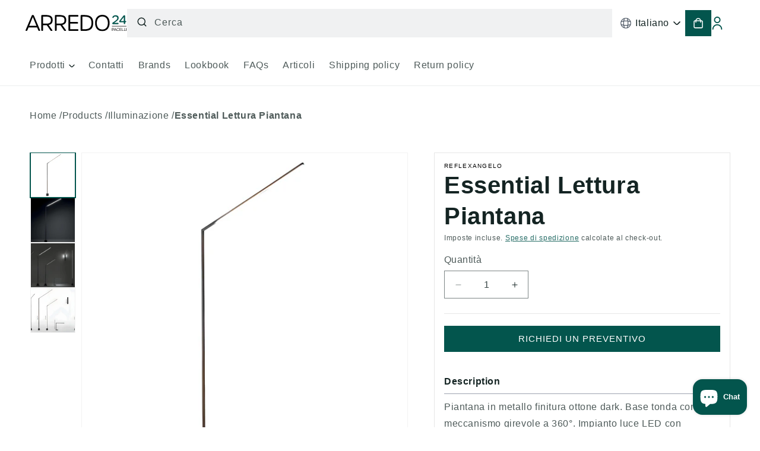

--- FILE ---
content_type: text/html; charset=utf-8
request_url: https://arredo24.com/products/essential-lettura-piantina
body_size: 31951
content:
<!doctype html>
<html class="no-js" lang="it">
  <head>
    <meta charset="utf-8">
    <meta http-equiv="X-UA-Compatible" content="IE=edge">
    <meta name="viewport" content="width=device-width,initial-scale=1">
    <meta name="theme-color" content="">
    <link rel="canonical" href="https://arredo24.com/products/essential-lettura-piantina"><link rel="icon" type="image/png" href="//arredo24.com/cdn/shop/files/Favicon-Arredo24.svg?crop=center&height=32&v=1701859863&width=32"><link rel="preconnect" href="https://fonts.shopifycdn.com" crossorigin><title>
      Essential Lettura Piantana
 &ndash; Arredo24</title>

    
      <meta name="description" content="Piantana in metallo finitura ottone dark. Base tonda con meccanismo girevole a 360°. Impianto luce LED con interruttore touch. DESIGNER: Tulczinsky">
    

    

<meta property="og:site_name" content="Arredo24">
<meta property="og:url" content="https://arredo24.com/products/essential-lettura-piantina">
<meta property="og:title" content="Essential Lettura Piantana">
<meta property="og:type" content="product">
<meta property="og:description" content="Piantana in metallo finitura ottone dark. Base tonda con meccanismo girevole a 360°. Impianto luce LED con interruttore touch. DESIGNER: Tulczinsky"><meta property="og:image" content="http://arredo24.com/cdn/shop/products/essentiallettura_ff579cc9-bb45-42ea-93fc-cecdb1061f71.webp?v=1709656016">
  <meta property="og:image:secure_url" content="https://arredo24.com/cdn/shop/products/essentiallettura_ff579cc9-bb45-42ea-93fc-cecdb1061f71.webp?v=1709656016">
  <meta property="og:image:width" content="2852">
  <meta property="og:image:height" content="2560"><meta property="og:price:amount" content="0,00">
  <meta property="og:price:currency" content="EUR"><meta name="twitter:card" content="summary_large_image">
<meta name="twitter:title" content="Essential Lettura Piantana">
<meta name="twitter:description" content="Piantana in metallo finitura ottone dark. Base tonda con meccanismo girevole a 360°. Impianto luce LED con interruttore touch. DESIGNER: Tulczinsky">


    <script src="//arredo24.com/cdn/shop/t/7/assets/liquidjs.min.js?v=72931557937517033191701319916" defer="defer"></script>

    <script src="//arredo24.com/cdn/shop/t/7/assets/constants.js?v=58251544750838685771698121579" defer="defer"></script>
    <script src="//arredo24.com/cdn/shop/t/7/assets/pubsub.js?v=158357773527763999511698121580" defer="defer"></script>
    <script src="//arredo24.com/cdn/shop/t/7/assets/global.js?v=9534776228525154431706197405" defer="defer"></script>
    <script src="//arredo24.com/cdn/shop/t/7/assets/py-scripts.js?v=98446211027939772431701674476" defer="defer"></script>
    <script src="//arredo24.com/cdn/shop/t/7/assets/utils.js?v=91689709245342541181704695977" defer="defer"></script><script src="//arredo24.com/cdn/shop/t/7/assets/animations.js?v=88693664871331136111698121578" defer="defer"></script><script>window.performance && window.performance.mark && window.performance.mark('shopify.content_for_header.start');</script><meta name="google-site-verification" content="tb0dIcwd2m4mNav5l-w3mw9zId03sCNnNJK1daAnD-8">
<meta name="facebook-domain-verification" content="6l2e5zei3zbvm04zhg1kklh9a607hd">
<meta id="shopify-digital-wallet" name="shopify-digital-wallet" content="/81619714346/digital_wallets/dialog">
<meta name="shopify-checkout-api-token" content="05eceaa7e9d0c56af27c33b789876a5c">
<meta id="in-context-paypal-metadata" data-shop-id="81619714346" data-venmo-supported="false" data-environment="production" data-locale="it_IT" data-paypal-v4="true" data-currency="EUR">
<link rel="alternate" hreflang="x-default" href="https://arredo24.com/products/essential-lettura-piantina">
<link rel="alternate" hreflang="it" href="https://arredo24.com/products/essential-lettura-piantina">
<link rel="alternate" hreflang="fr" href="https://arredo24.com/fr/products/essential-lettura-piantina">
<link rel="alternate" hreflang="en" href="https://arredo24.com/en/products/essential-lettura-piantina">
<link rel="alternate" type="application/json+oembed" href="https://arredo24.com/products/essential-lettura-piantina.oembed">
<script async="async" src="/checkouts/internal/preloads.js?locale=it-IT"></script>
<link rel="preconnect" href="https://shop.app" crossorigin="anonymous">
<script async="async" src="https://shop.app/checkouts/internal/preloads.js?locale=it-IT&shop_id=81619714346" crossorigin="anonymous"></script>
<script id="apple-pay-shop-capabilities" type="application/json">{"shopId":81619714346,"countryCode":"IT","currencyCode":"EUR","merchantCapabilities":["supports3DS"],"merchantId":"gid:\/\/shopify\/Shop\/81619714346","merchantName":"Arredo24","requiredBillingContactFields":["postalAddress","email"],"requiredShippingContactFields":["postalAddress","email"],"shippingType":"shipping","supportedNetworks":["visa","maestro","masterCard","amex"],"total":{"type":"pending","label":"Arredo24","amount":"1.00"},"shopifyPaymentsEnabled":true,"supportsSubscriptions":true}</script>
<script id="shopify-features" type="application/json">{"accessToken":"05eceaa7e9d0c56af27c33b789876a5c","betas":["rich-media-storefront-analytics"],"domain":"arredo24.com","predictiveSearch":true,"shopId":81619714346,"locale":"it"}</script>
<script>var Shopify = Shopify || {};
Shopify.shop = "pacelli-e9.myshopify.com";
Shopify.locale = "it";
Shopify.currency = {"active":"EUR","rate":"1.0"};
Shopify.country = "IT";
Shopify.theme = {"name":"arred24\/main","id":162071740714,"schema_name":"Dawn","schema_version":"11.0.0","theme_store_id":null,"role":"main"};
Shopify.theme.handle = "null";
Shopify.theme.style = {"id":null,"handle":null};
Shopify.cdnHost = "arredo24.com/cdn";
Shopify.routes = Shopify.routes || {};
Shopify.routes.root = "/";</script>
<script type="module">!function(o){(o.Shopify=o.Shopify||{}).modules=!0}(window);</script>
<script>!function(o){function n(){var o=[];function n(){o.push(Array.prototype.slice.apply(arguments))}return n.q=o,n}var t=o.Shopify=o.Shopify||{};t.loadFeatures=n(),t.autoloadFeatures=n()}(window);</script>
<script>
  window.ShopifyPay = window.ShopifyPay || {};
  window.ShopifyPay.apiHost = "shop.app\/pay";
  window.ShopifyPay.redirectState = null;
</script>
<script id="shop-js-analytics" type="application/json">{"pageType":"product"}</script>
<script defer="defer" async type="module" src="//arredo24.com/cdn/shopifycloud/shop-js/modules/v2/client.init-shop-cart-sync_DBkBYU4u.it.esm.js"></script>
<script defer="defer" async type="module" src="//arredo24.com/cdn/shopifycloud/shop-js/modules/v2/chunk.common_Bivs4Di_.esm.js"></script>
<script type="module">
  await import("//arredo24.com/cdn/shopifycloud/shop-js/modules/v2/client.init-shop-cart-sync_DBkBYU4u.it.esm.js");
await import("//arredo24.com/cdn/shopifycloud/shop-js/modules/v2/chunk.common_Bivs4Di_.esm.js");

  window.Shopify.SignInWithShop?.initShopCartSync?.({"fedCMEnabled":true,"windoidEnabled":true});

</script>
<script>
  window.Shopify = window.Shopify || {};
  if (!window.Shopify.featureAssets) window.Shopify.featureAssets = {};
  window.Shopify.featureAssets['shop-js'] = {"shop-cart-sync":["modules/v2/client.shop-cart-sync_DRwX6nDW.it.esm.js","modules/v2/chunk.common_Bivs4Di_.esm.js"],"init-fed-cm":["modules/v2/client.init-fed-cm_BuvK7TtG.it.esm.js","modules/v2/chunk.common_Bivs4Di_.esm.js"],"init-windoid":["modules/v2/client.init-windoid_DIfIlX9n.it.esm.js","modules/v2/chunk.common_Bivs4Di_.esm.js"],"init-shop-email-lookup-coordinator":["modules/v2/client.init-shop-email-lookup-coordinator_CTqdooTa.it.esm.js","modules/v2/chunk.common_Bivs4Di_.esm.js"],"shop-cash-offers":["modules/v2/client.shop-cash-offers_DH2AMOrM.it.esm.js","modules/v2/chunk.common_Bivs4Di_.esm.js","modules/v2/chunk.modal_6w1UtILY.esm.js"],"shop-button":["modules/v2/client.shop-button_BWU4Ej2I.it.esm.js","modules/v2/chunk.common_Bivs4Di_.esm.js"],"shop-toast-manager":["modules/v2/client.shop-toast-manager_Bf_Cko8v.it.esm.js","modules/v2/chunk.common_Bivs4Di_.esm.js"],"avatar":["modules/v2/client.avatar_BTnouDA3.it.esm.js"],"pay-button":["modules/v2/client.pay-button_s5RWRwDl.it.esm.js","modules/v2/chunk.common_Bivs4Di_.esm.js"],"init-shop-cart-sync":["modules/v2/client.init-shop-cart-sync_DBkBYU4u.it.esm.js","modules/v2/chunk.common_Bivs4Di_.esm.js"],"shop-login-button":["modules/v2/client.shop-login-button_D0BCYDhI.it.esm.js","modules/v2/chunk.common_Bivs4Di_.esm.js","modules/v2/chunk.modal_6w1UtILY.esm.js"],"init-customer-accounts-sign-up":["modules/v2/client.init-customer-accounts-sign-up_BLOO4MoV.it.esm.js","modules/v2/client.shop-login-button_D0BCYDhI.it.esm.js","modules/v2/chunk.common_Bivs4Di_.esm.js","modules/v2/chunk.modal_6w1UtILY.esm.js"],"init-shop-for-new-customer-accounts":["modules/v2/client.init-shop-for-new-customer-accounts_COah5pzV.it.esm.js","modules/v2/client.shop-login-button_D0BCYDhI.it.esm.js","modules/v2/chunk.common_Bivs4Di_.esm.js","modules/v2/chunk.modal_6w1UtILY.esm.js"],"init-customer-accounts":["modules/v2/client.init-customer-accounts_DWzouIcw.it.esm.js","modules/v2/client.shop-login-button_D0BCYDhI.it.esm.js","modules/v2/chunk.common_Bivs4Di_.esm.js","modules/v2/chunk.modal_6w1UtILY.esm.js"],"shop-follow-button":["modules/v2/client.shop-follow-button_DYPtBXlp.it.esm.js","modules/v2/chunk.common_Bivs4Di_.esm.js","modules/v2/chunk.modal_6w1UtILY.esm.js"],"checkout-modal":["modules/v2/client.checkout-modal_C7xF1TCw.it.esm.js","modules/v2/chunk.common_Bivs4Di_.esm.js","modules/v2/chunk.modal_6w1UtILY.esm.js"],"lead-capture":["modules/v2/client.lead-capture_DhjBXi_3.it.esm.js","modules/v2/chunk.common_Bivs4Di_.esm.js","modules/v2/chunk.modal_6w1UtILY.esm.js"],"shop-login":["modules/v2/client.shop-login_DG4QDlwr.it.esm.js","modules/v2/chunk.common_Bivs4Di_.esm.js","modules/v2/chunk.modal_6w1UtILY.esm.js"],"payment-terms":["modules/v2/client.payment-terms_Bm6b8FRY.it.esm.js","modules/v2/chunk.common_Bivs4Di_.esm.js","modules/v2/chunk.modal_6w1UtILY.esm.js"]};
</script>
<script id="__st">var __st={"a":81619714346,"offset":3600,"reqid":"ed7a479b-ee9f-4ccf-a1c1-4be4063ef4d3-1768917470","pageurl":"arredo24.com\/products\/essential-lettura-piantina","u":"c1eb3491076e","p":"product","rtyp":"product","rid":8925646487850};</script>
<script>window.ShopifyPaypalV4VisibilityTracking = true;</script>
<script id="captcha-bootstrap">!function(){'use strict';const t='contact',e='account',n='new_comment',o=[[t,t],['blogs',n],['comments',n],[t,'customer']],c=[[e,'customer_login'],[e,'guest_login'],[e,'recover_customer_password'],[e,'create_customer']],r=t=>t.map((([t,e])=>`form[action*='/${t}']:not([data-nocaptcha='true']) input[name='form_type'][value='${e}']`)).join(','),a=t=>()=>t?[...document.querySelectorAll(t)].map((t=>t.form)):[];function s(){const t=[...o],e=r(t);return a(e)}const i='password',u='form_key',d=['recaptcha-v3-token','g-recaptcha-response','h-captcha-response',i],f=()=>{try{return window.sessionStorage}catch{return}},m='__shopify_v',_=t=>t.elements[u];function p(t,e,n=!1){try{const o=window.sessionStorage,c=JSON.parse(o.getItem(e)),{data:r}=function(t){const{data:e,action:n}=t;return t[m]||n?{data:e,action:n}:{data:t,action:n}}(c);for(const[e,n]of Object.entries(r))t.elements[e]&&(t.elements[e].value=n);n&&o.removeItem(e)}catch(o){console.error('form repopulation failed',{error:o})}}const l='form_type',E='cptcha';function T(t){t.dataset[E]=!0}const w=window,h=w.document,L='Shopify',v='ce_forms',y='captcha';let A=!1;((t,e)=>{const n=(g='f06e6c50-85a8-45c8-87d0-21a2b65856fe',I='https://cdn.shopify.com/shopifycloud/storefront-forms-hcaptcha/ce_storefront_forms_captcha_hcaptcha.v1.5.2.iife.js',D={infoText:'Protetto da hCaptcha',privacyText:'Privacy',termsText:'Termini'},(t,e,n)=>{const o=w[L][v],c=o.bindForm;if(c)return c(t,g,e,D).then(n);var r;o.q.push([[t,g,e,D],n]),r=I,A||(h.body.append(Object.assign(h.createElement('script'),{id:'captcha-provider',async:!0,src:r})),A=!0)});var g,I,D;w[L]=w[L]||{},w[L][v]=w[L][v]||{},w[L][v].q=[],w[L][y]=w[L][y]||{},w[L][y].protect=function(t,e){n(t,void 0,e),T(t)},Object.freeze(w[L][y]),function(t,e,n,w,h,L){const[v,y,A,g]=function(t,e,n){const i=e?o:[],u=t?c:[],d=[...i,...u],f=r(d),m=r(i),_=r(d.filter((([t,e])=>n.includes(e))));return[a(f),a(m),a(_),s()]}(w,h,L),I=t=>{const e=t.target;return e instanceof HTMLFormElement?e:e&&e.form},D=t=>v().includes(t);t.addEventListener('submit',(t=>{const e=I(t);if(!e)return;const n=D(e)&&!e.dataset.hcaptchaBound&&!e.dataset.recaptchaBound,o=_(e),c=g().includes(e)&&(!o||!o.value);(n||c)&&t.preventDefault(),c&&!n&&(function(t){try{if(!f())return;!function(t){const e=f();if(!e)return;const n=_(t);if(!n)return;const o=n.value;o&&e.removeItem(o)}(t);const e=Array.from(Array(32),(()=>Math.random().toString(36)[2])).join('');!function(t,e){_(t)||t.append(Object.assign(document.createElement('input'),{type:'hidden',name:u})),t.elements[u].value=e}(t,e),function(t,e){const n=f();if(!n)return;const o=[...t.querySelectorAll(`input[type='${i}']`)].map((({name:t})=>t)),c=[...d,...o],r={};for(const[a,s]of new FormData(t).entries())c.includes(a)||(r[a]=s);n.setItem(e,JSON.stringify({[m]:1,action:t.action,data:r}))}(t,e)}catch(e){console.error('failed to persist form',e)}}(e),e.submit())}));const S=(t,e)=>{t&&!t.dataset[E]&&(n(t,e.some((e=>e===t))),T(t))};for(const o of['focusin','change'])t.addEventListener(o,(t=>{const e=I(t);D(e)&&S(e,y())}));const B=e.get('form_key'),M=e.get(l),P=B&&M;t.addEventListener('DOMContentLoaded',(()=>{const t=y();if(P)for(const e of t)e.elements[l].value===M&&p(e,B);[...new Set([...A(),...v().filter((t=>'true'===t.dataset.shopifyCaptcha))])].forEach((e=>S(e,t)))}))}(h,new URLSearchParams(w.location.search),n,t,e,['guest_login'])})(!0,!0)}();</script>
<script integrity="sha256-4kQ18oKyAcykRKYeNunJcIwy7WH5gtpwJnB7kiuLZ1E=" data-source-attribution="shopify.loadfeatures" defer="defer" src="//arredo24.com/cdn/shopifycloud/storefront/assets/storefront/load_feature-a0a9edcb.js" crossorigin="anonymous"></script>
<script crossorigin="anonymous" defer="defer" src="//arredo24.com/cdn/shopifycloud/storefront/assets/shopify_pay/storefront-65b4c6d7.js?v=20250812"></script>
<script data-source-attribution="shopify.dynamic_checkout.dynamic.init">var Shopify=Shopify||{};Shopify.PaymentButton=Shopify.PaymentButton||{isStorefrontPortableWallets:!0,init:function(){window.Shopify.PaymentButton.init=function(){};var t=document.createElement("script");t.src="https://arredo24.com/cdn/shopifycloud/portable-wallets/latest/portable-wallets.it.js",t.type="module",document.head.appendChild(t)}};
</script>
<script data-source-attribution="shopify.dynamic_checkout.buyer_consent">
  function portableWalletsHideBuyerConsent(e){var t=document.getElementById("shopify-buyer-consent"),n=document.getElementById("shopify-subscription-policy-button");t&&n&&(t.classList.add("hidden"),t.setAttribute("aria-hidden","true"),n.removeEventListener("click",e))}function portableWalletsShowBuyerConsent(e){var t=document.getElementById("shopify-buyer-consent"),n=document.getElementById("shopify-subscription-policy-button");t&&n&&(t.classList.remove("hidden"),t.removeAttribute("aria-hidden"),n.addEventListener("click",e))}window.Shopify?.PaymentButton&&(window.Shopify.PaymentButton.hideBuyerConsent=portableWalletsHideBuyerConsent,window.Shopify.PaymentButton.showBuyerConsent=portableWalletsShowBuyerConsent);
</script>
<script data-source-attribution="shopify.dynamic_checkout.cart.bootstrap">document.addEventListener("DOMContentLoaded",(function(){function t(){return document.querySelector("shopify-accelerated-checkout-cart, shopify-accelerated-checkout")}if(t())Shopify.PaymentButton.init();else{new MutationObserver((function(e,n){t()&&(Shopify.PaymentButton.init(),n.disconnect())})).observe(document.body,{childList:!0,subtree:!0})}}));
</script>
<link id="shopify-accelerated-checkout-styles" rel="stylesheet" media="screen" href="https://arredo24.com/cdn/shopifycloud/portable-wallets/latest/accelerated-checkout-backwards-compat.css" crossorigin="anonymous">
<style id="shopify-accelerated-checkout-cart">
        #shopify-buyer-consent {
  margin-top: 1em;
  display: inline-block;
  width: 100%;
}

#shopify-buyer-consent.hidden {
  display: none;
}

#shopify-subscription-policy-button {
  background: none;
  border: none;
  padding: 0;
  text-decoration: underline;
  font-size: inherit;
  cursor: pointer;
}

#shopify-subscription-policy-button::before {
  box-shadow: none;
}

      </style>
<script id="sections-script" data-sections="header" defer="defer" src="//arredo24.com/cdn/shop/t/7/compiled_assets/scripts.js?v=13354"></script>
<script>window.performance && window.performance.mark && window.performance.mark('shopify.content_for_header.end');</script>


    <style data-shopify>
      @font-face {
        font-family: "Urbanist";
        src: url("//arredo24.com/cdn/shop/t/7/assets/Urbanist-VariableFont_wght.ttf?v=93441641322445793821698222743") format("ttf");
      }
      @font-face {
  font-family: Assistant;
  font-weight: 400;
  font-style: normal;
  font-display: swap;
  src: url("//arredo24.com/cdn/fonts/assistant/assistant_n4.9120912a469cad1cc292572851508ca49d12e768.woff2") format("woff2"),
       url("//arredo24.com/cdn/fonts/assistant/assistant_n4.6e9875ce64e0fefcd3f4446b7ec9036b3ddd2985.woff") format("woff");
}

      @font-face {
  font-family: Assistant;
  font-weight: 700;
  font-style: normal;
  font-display: swap;
  src: url("//arredo24.com/cdn/fonts/assistant/assistant_n7.bf44452348ec8b8efa3aa3068825305886b1c83c.woff2") format("woff2"),
       url("//arredo24.com/cdn/fonts/assistant/assistant_n7.0c887fee83f6b3bda822f1150b912c72da0f7b64.woff") format("woff");
}

      
      
      @font-face {
  font-family: Assistant;
  font-weight: 400;
  font-style: normal;
  font-display: swap;
  src: url("//arredo24.com/cdn/fonts/assistant/assistant_n4.9120912a469cad1cc292572851508ca49d12e768.woff2") format("woff2"),
       url("//arredo24.com/cdn/fonts/assistant/assistant_n4.6e9875ce64e0fefcd3f4446b7ec9036b3ddd2985.woff") format("woff");
}


      
        :root,
        .color-background-1 {
          --color-background: 255,255,255;
        
          --gradient-background: #ffffff;
        
        --color-foreground: 20,36,35;
        --color-shadow: 18,18,18;
        --color-button: 3,85,77;
        --color-button-text: 255,255,255;
        --color-secondary-button: 255,255,255;
        --color-secondary-button-text: 3,85,77;
        --color-link: 3,85,77;
        --color-badge-foreground: 20,36,35;
        --color-badge-background: 255,255,255;
        --color-badge-border: 20,36,35;
        --color-border: 209,213,219;
        --payment-terms-background-color: rgb(255 255 255);
        --color-danger: #FF3030;
        --color-brand: 3, 85, 77;
        --color-text-secondary: 75,85,99;
      }
      {"background":"#ffffff","background_gradient":"","text":"#142423","button":"#03554d","button_label":"#ffffff","secondary_button_label":"#03554d","shadow":"#121212","border":"#d1d5db","brand":"#03554d","text_secondary":"#4b5563"}
      
        
        .color-background-2 {
          --color-background: 243,244,246;
        
          --gradient-background: #f3f4f6;
        
        --color-foreground: 20,36,35;
        --color-shadow: 18,18,18;
        --color-button: 3,85,77;
        --color-button-text: 243,243,243;
        --color-secondary-button: 243,244,246;
        --color-secondary-button-text: 75,85,99;
        --color-link: 75,85,99;
        --color-badge-foreground: 20,36,35;
        --color-badge-background: 243,244,246;
        --color-badge-border: 20,36,35;
        --color-border: 209,213,219;
        --payment-terms-background-color: rgb(243 244 246);
        --color-danger: #FF3030;
        --color-brand: 3, 85, 77;
        --color-text-secondary: 75,85,99;
      }
      {"background":"#f3f4f6","background_gradient":"","text":"#142423","button":"#03554d","button_label":"#f3f3f3","secondary_button_label":"#4b5563","shadow":"#121212","border":"#d1d5db","brand":"#03554d","text_secondary":"#4b5563"}
      
        
        .color-inverse {
          --color-background: 3,85,77;
        
          --gradient-background: #03554d;
        
        --color-foreground: 255,255,255;
        --color-shadow: 75,85,99;
        --color-button: 255,255,255;
        --color-button-text: 0,0,0;
        --color-secondary-button: 3,85,77;
        --color-secondary-button-text: 255,255,255;
        --color-link: 255,255,255;
        --color-badge-foreground: 255,255,255;
        --color-badge-background: 3,85,77;
        --color-badge-border: 255,255,255;
        --color-border: 209,213,219;
        --payment-terms-background-color: rgb(3 85 77);
        --color-danger: #FF3030;
        --color-brand: 3, 85, 77;
        --color-text-secondary: 75,85,99;
      }
      {"background":"#03554d","background_gradient":"","text":"#ffffff","button":"#ffffff","button_label":"#000000","secondary_button_label":"#ffffff","shadow":"#4b5563","border":"#d1d5db","brand":"#03554d","text_secondary":"#4b5563"}
      
        
        .color-accent-1 {
          --color-background: 18,18,18;
        
          --gradient-background: #121212;
        
        --color-foreground: 255,255,255;
        --color-shadow: 18,18,18;
        --color-button: 255,255,255;
        --color-button-text: 18,18,18;
        --color-secondary-button: 18,18,18;
        --color-secondary-button-text: 255,255,255;
        --color-link: 255,255,255;
        --color-badge-foreground: 255,255,255;
        --color-badge-background: 18,18,18;
        --color-badge-border: 255,255,255;
        --color-border: 209,213,219;
        --payment-terms-background-color: rgb(18 18 18);
        --color-danger: #FF3030;
        --color-brand: 3, 85, 77;
        --color-text-secondary: 75,85,99;
      }
      {"background":"#121212","background_gradient":"","text":"#ffffff","button":"#ffffff","button_label":"#121212","secondary_button_label":"#ffffff","shadow":"#121212","border":"#d1d5db","brand":"#03554d","text_secondary":"#4b5563"}
      
        
        .color-accent-2 {
          --color-background: 51,79,180;
        
          --gradient-background: #334fb4;
        
        --color-foreground: 255,255,255;
        --color-shadow: 18,18,18;
        --color-button: 255,255,255;
        --color-button-text: 51,79,180;
        --color-secondary-button: 51,79,180;
        --color-secondary-button-text: 255,255,255;
        --color-link: 255,255,255;
        --color-badge-foreground: 255,255,255;
        --color-badge-background: 51,79,180;
        --color-badge-border: 255,255,255;
        --color-border: 209,213,219;
        --payment-terms-background-color: rgb(51 79 180);
        --color-danger: #FF3030;
        --color-brand: 3, 85, 77;
        --color-text-secondary: 75,85,99;
      }
      {"background":"#334fb4","background_gradient":"","text":"#ffffff","button":"#ffffff","button_label":"#334fb4","secondary_button_label":"#ffffff","shadow":"#121212","border":"#d1d5db","brand":"#03554d","text_secondary":"#4b5563"}
      
        
        .color-scheme-0aaf18af-a31e-4b36-95df-9bdde7e0197f {
          --color-background: 255,255,255;
        
          --gradient-background: #ffffff;
        
        --color-foreground: 20,36,35;
        --color-shadow: 18,18,18;
        --color-button: 3,85,77;
        --color-button-text: 245,245,245;
        --color-secondary-button: 255,255,255;
        --color-secondary-button-text: 3,85,77;
        --color-link: 3,85,77;
        --color-badge-foreground: 20,36,35;
        --color-badge-background: 255,255,255;
        --color-badge-border: 20,36,35;
        --color-border: 209,213,219;
        --payment-terms-background-color: rgb(255 255 255);
        --color-danger: #FF3030;
        --color-brand: 3, 85, 77;
        --color-text-secondary: 75,85,99;
      }
      {"background":"#ffffff","background_gradient":"","text":"#142423","button":"#03554d","button_label":"#f5f5f5","secondary_button_label":"#03554d","shadow":"#121212","border":"#d1d5db","brand":"#03554d","text_secondary":"#4b5563"}
      

      body, .color-background-1, .color-background-2, .color-inverse, .color-accent-1, .color-accent-2, .color-scheme-0aaf18af-a31e-4b36-95df-9bdde7e0197f {
        color: rgba(var(--color-foreground), 0.75);
        background-color: rgb(var(--color-background));
      }

      :root {
        /* --font-body-family: Assistant, sans-serif; */
        --font-body-family: Urbanist, sans-serif;
        --font-body-style: normal;
        --font-body-weight: 400;
        --font-body-weight-bold: 700;

        /* --font-heading-family: Assistant, sans-serif; */
        --font-heading-family: Urbanist, sans-serif;
        --font-heading-style: normal;
        --font-heading-weight: 400;

        --font-body-scale: 1.0;
        --font-heading-scale: 1.0;

        --media-padding: px;
        --media-border-opacity: 0.05;
        --media-border-width: 1px;
        --media-radius: 0px;
        --media-shadow-opacity: 0.0;
        --media-shadow-horizontal-offset: 0px;
        --media-shadow-vertical-offset: 4px;
        --media-shadow-blur-radius: 5px;
        --media-shadow-visible: 0;

        --page-width: 135rem;
        --page-width-margin: 0rem;

        --product-card-image-padding: 0.0rem;
        --product-card-corner-radius: 0.0rem;
        --product-card-text-alignment: left;
        --product-card-border-width: 0.0rem;
        --product-card-border-opacity: 0.1;
        --product-card-shadow-opacity: 0.0;
        --product-card-shadow-visible: 0;
        --product-card-shadow-horizontal-offset: 0.0rem;
        --product-card-shadow-vertical-offset: 0.4rem;
        --product-card-shadow-blur-radius: 0.5rem;

        --collection-card-image-padding: 0.0rem;
        --collection-card-corner-radius: 0.0rem;
        --collection-card-text-alignment: left;
        --collection-card-border-width: 0.0rem;
        --collection-card-border-opacity: 0.1;
        --collection-card-shadow-opacity: 0.0;
        --collection-card-shadow-visible: 0;
        --collection-card-shadow-horizontal-offset: 0.0rem;
        --collection-card-shadow-vertical-offset: 0.4rem;
        --collection-card-shadow-blur-radius: 0.5rem;

        --blog-card-image-padding: 0.0rem;
        --blog-card-corner-radius: 0.0rem;
        --blog-card-text-alignment: left;
        --blog-card-border-width: 0.0rem;
        --blog-card-border-opacity: 0.1;
        --blog-card-shadow-opacity: 0.0;
        --blog-card-shadow-visible: 0;
        --blog-card-shadow-horizontal-offset: 0.0rem;
        --blog-card-shadow-vertical-offset: 0.4rem;
        --blog-card-shadow-blur-radius: 0.5rem;

        --badge-corner-radius: 4.0rem;

        --popup-border-width: 1px;
        --popup-border-opacity: 0.1;
        --popup-corner-radius: 0px;
        --popup-shadow-opacity: 0.05;
        --popup-shadow-horizontal-offset: 0px;
        --popup-shadow-vertical-offset: 4px;
        --popup-shadow-blur-radius: 5px;

        --drawer-border-width: 1px;
        --drawer-border-opacity: 0.1;
        --drawer-shadow-opacity: 0.0;
        --drawer-shadow-horizontal-offset: 0px;
        --drawer-shadow-vertical-offset: 4px;
        --drawer-shadow-blur-radius: 5px;

        --spacing-sections-desktop: 0px;
        --spacing-sections-mobile: 0px;

        --grid-desktop-vertical-spacing: 32px;
        --grid-desktop-horizontal-spacing: 32px;
        --grid-mobile-vertical-spacing: 16px;
        --grid-mobile-horizontal-spacing: 16px;

        --text-boxes-border-opacity: 0.1;
        --text-boxes-border-width: 0px;
        --text-boxes-radius: 0px;
        --text-boxes-shadow-opacity: 0.0;
        --text-boxes-shadow-visible: 0;
        --text-boxes-shadow-horizontal-offset: 0px;
        --text-boxes-shadow-vertical-offset: 4px;
        --text-boxes-shadow-blur-radius: 5px;

        --buttons-radius: 0px;
        --buttons-radius-outset: 0px;
        --buttons-border-width: 1px;
        --buttons-border-opacity: 1.0;
        --buttons-shadow-opacity: 0.0;
        --buttons-shadow-visible: 0;
        --buttons-shadow-horizontal-offset: 0px;
        --buttons-shadow-vertical-offset: 4px;
        --buttons-shadow-blur-radius: 5px;
        --buttons-border-offset: 0px;

        --inputs-radius: 0px;
        --inputs-border-width: 1px;
        --inputs-border-opacity: 0.55;
        --inputs-shadow-opacity: 0.0;
        --inputs-shadow-horizontal-offset: 0px;
        --inputs-margin-offset: 0px;
        --inputs-shadow-vertical-offset: 4px;
        --inputs-shadow-blur-radius: 5px;
        --inputs-radius-outset: 0px;

        --variant-pills-radius: 40px;
        --variant-pills-border-width: 1px;
        --variant-pills-border-opacity: 0.55;
        --variant-pills-shadow-opacity: 0.0;
        --variant-pills-shadow-horizontal-offset: 0px;
        --variant-pills-shadow-vertical-offset: 4px;
        --variant-pills-shadow-blur-radius: 5px;
      }

      *,
      *::before,
      *::after {
        box-sizing: inherit;
      }

      html {
        box-sizing: border-box;
        font-size: calc(var(--font-body-scale) * 62.5%);
        height: 100%;
      }

      body {
        display: grid;
        grid-template-rows: auto auto 1fr auto;
        grid-template-columns: 100%;
        min-height: 100%;
        margin: 0;
        font-size: 1.5rem;
        letter-spacing: 0.06rem;
        line-height: calc(1 + 0.8 / var(--font-body-scale));
        font-family: var(--font-body-family);
        font-style: var(--font-body-style);
        font-weight: var(--font-body-weight);
      }

      @media screen and (min-width: 750px) {
        body {
          font-size: 1.6rem;
        }
      }
    </style>

    <link href="//arredo24.com/cdn/shop/t/7/assets/base.css?v=29652026071957853751724344001" rel="stylesheet" type="text/css" media="all" />
<link rel="preload" as="font" href="//arredo24.com/cdn/fonts/assistant/assistant_n4.9120912a469cad1cc292572851508ca49d12e768.woff2" type="font/woff2" crossorigin><link rel="preload" as="font" href="//arredo24.com/cdn/fonts/assistant/assistant_n4.9120912a469cad1cc292572851508ca49d12e768.woff2" type="font/woff2" crossorigin><link href="//arredo24.com/cdn/shop/t/7/assets/component-localization-form.css?v=86436744008606442731698315405" rel="stylesheet" type="text/css" media="all" />
      <script src="//arredo24.com/cdn/shop/t/7/assets/localization-form.js?v=161644695336821385561698121574" defer="defer"></script><link
        rel="stylesheet"
        href="//arredo24.com/cdn/shop/t/7/assets/component-predictive-search.css?v=118923337488134913561698121580"
        media="print"
        onload="this.media='all'"
      ><script>
      document.documentElement.className = document.documentElement.className.replace('no-js', 'js');
      if (Shopify.designMode) {
        document.documentElement.classList.add('shopify-design-mode');
      }
    </script>
  <script src="https://cdn.shopify.com/extensions/e4b3a77b-20c9-4161-b1bb-deb87046128d/inbox-1253/assets/inbox-chat-loader.js" type="text/javascript" defer="defer"></script>
<link href="https://monorail-edge.shopifysvc.com" rel="dns-prefetch">
<script>(function(){if ("sendBeacon" in navigator && "performance" in window) {try {var session_token_from_headers = performance.getEntriesByType('navigation')[0].serverTiming.find(x => x.name == '_s').description;} catch {var session_token_from_headers = undefined;}var session_cookie_matches = document.cookie.match(/_shopify_s=([^;]*)/);var session_token_from_cookie = session_cookie_matches && session_cookie_matches.length === 2 ? session_cookie_matches[1] : "";var session_token = session_token_from_headers || session_token_from_cookie || "";function handle_abandonment_event(e) {var entries = performance.getEntries().filter(function(entry) {return /monorail-edge.shopifysvc.com/.test(entry.name);});if (!window.abandonment_tracked && entries.length === 0) {window.abandonment_tracked = true;var currentMs = Date.now();var navigation_start = performance.timing.navigationStart;var payload = {shop_id: 81619714346,url: window.location.href,navigation_start,duration: currentMs - navigation_start,session_token,page_type: "product"};window.navigator.sendBeacon("https://monorail-edge.shopifysvc.com/v1/produce", JSON.stringify({schema_id: "online_store_buyer_site_abandonment/1.1",payload: payload,metadata: {event_created_at_ms: currentMs,event_sent_at_ms: currentMs}}));}}window.addEventListener('pagehide', handle_abandonment_event);}}());</script>
<script id="web-pixels-manager-setup">(function e(e,d,r,n,o){if(void 0===o&&(o={}),!Boolean(null===(a=null===(i=window.Shopify)||void 0===i?void 0:i.analytics)||void 0===a?void 0:a.replayQueue)){var i,a;window.Shopify=window.Shopify||{};var t=window.Shopify;t.analytics=t.analytics||{};var s=t.analytics;s.replayQueue=[],s.publish=function(e,d,r){return s.replayQueue.push([e,d,r]),!0};try{self.performance.mark("wpm:start")}catch(e){}var l=function(){var e={modern:/Edge?\/(1{2}[4-9]|1[2-9]\d|[2-9]\d{2}|\d{4,})\.\d+(\.\d+|)|Firefox\/(1{2}[4-9]|1[2-9]\d|[2-9]\d{2}|\d{4,})\.\d+(\.\d+|)|Chrom(ium|e)\/(9{2}|\d{3,})\.\d+(\.\d+|)|(Maci|X1{2}).+ Version\/(15\.\d+|(1[6-9]|[2-9]\d|\d{3,})\.\d+)([,.]\d+|)( \(\w+\)|)( Mobile\/\w+|) Safari\/|Chrome.+OPR\/(9{2}|\d{3,})\.\d+\.\d+|(CPU[ +]OS|iPhone[ +]OS|CPU[ +]iPhone|CPU IPhone OS|CPU iPad OS)[ +]+(15[._]\d+|(1[6-9]|[2-9]\d|\d{3,})[._]\d+)([._]\d+|)|Android:?[ /-](13[3-9]|1[4-9]\d|[2-9]\d{2}|\d{4,})(\.\d+|)(\.\d+|)|Android.+Firefox\/(13[5-9]|1[4-9]\d|[2-9]\d{2}|\d{4,})\.\d+(\.\d+|)|Android.+Chrom(ium|e)\/(13[3-9]|1[4-9]\d|[2-9]\d{2}|\d{4,})\.\d+(\.\d+|)|SamsungBrowser\/([2-9]\d|\d{3,})\.\d+/,legacy:/Edge?\/(1[6-9]|[2-9]\d|\d{3,})\.\d+(\.\d+|)|Firefox\/(5[4-9]|[6-9]\d|\d{3,})\.\d+(\.\d+|)|Chrom(ium|e)\/(5[1-9]|[6-9]\d|\d{3,})\.\d+(\.\d+|)([\d.]+$|.*Safari\/(?![\d.]+ Edge\/[\d.]+$))|(Maci|X1{2}).+ Version\/(10\.\d+|(1[1-9]|[2-9]\d|\d{3,})\.\d+)([,.]\d+|)( \(\w+\)|)( Mobile\/\w+|) Safari\/|Chrome.+OPR\/(3[89]|[4-9]\d|\d{3,})\.\d+\.\d+|(CPU[ +]OS|iPhone[ +]OS|CPU[ +]iPhone|CPU IPhone OS|CPU iPad OS)[ +]+(10[._]\d+|(1[1-9]|[2-9]\d|\d{3,})[._]\d+)([._]\d+|)|Android:?[ /-](13[3-9]|1[4-9]\d|[2-9]\d{2}|\d{4,})(\.\d+|)(\.\d+|)|Mobile Safari.+OPR\/([89]\d|\d{3,})\.\d+\.\d+|Android.+Firefox\/(13[5-9]|1[4-9]\d|[2-9]\d{2}|\d{4,})\.\d+(\.\d+|)|Android.+Chrom(ium|e)\/(13[3-9]|1[4-9]\d|[2-9]\d{2}|\d{4,})\.\d+(\.\d+|)|Android.+(UC? ?Browser|UCWEB|U3)[ /]?(15\.([5-9]|\d{2,})|(1[6-9]|[2-9]\d|\d{3,})\.\d+)\.\d+|SamsungBrowser\/(5\.\d+|([6-9]|\d{2,})\.\d+)|Android.+MQ{2}Browser\/(14(\.(9|\d{2,})|)|(1[5-9]|[2-9]\d|\d{3,})(\.\d+|))(\.\d+|)|K[Aa][Ii]OS\/(3\.\d+|([4-9]|\d{2,})\.\d+)(\.\d+|)/},d=e.modern,r=e.legacy,n=navigator.userAgent;return n.match(d)?"modern":n.match(r)?"legacy":"unknown"}(),u="modern"===l?"modern":"legacy",c=(null!=n?n:{modern:"",legacy:""})[u],f=function(e){return[e.baseUrl,"/wpm","/b",e.hashVersion,"modern"===e.buildTarget?"m":"l",".js"].join("")}({baseUrl:d,hashVersion:r,buildTarget:u}),m=function(e){var d=e.version,r=e.bundleTarget,n=e.surface,o=e.pageUrl,i=e.monorailEndpoint;return{emit:function(e){var a=e.status,t=e.errorMsg,s=(new Date).getTime(),l=JSON.stringify({metadata:{event_sent_at_ms:s},events:[{schema_id:"web_pixels_manager_load/3.1",payload:{version:d,bundle_target:r,page_url:o,status:a,surface:n,error_msg:t},metadata:{event_created_at_ms:s}}]});if(!i)return console&&console.warn&&console.warn("[Web Pixels Manager] No Monorail endpoint provided, skipping logging."),!1;try{return self.navigator.sendBeacon.bind(self.navigator)(i,l)}catch(e){}var u=new XMLHttpRequest;try{return u.open("POST",i,!0),u.setRequestHeader("Content-Type","text/plain"),u.send(l),!0}catch(e){return console&&console.warn&&console.warn("[Web Pixels Manager] Got an unhandled error while logging to Monorail."),!1}}}}({version:r,bundleTarget:l,surface:e.surface,pageUrl:self.location.href,monorailEndpoint:e.monorailEndpoint});try{o.browserTarget=l,function(e){var d=e.src,r=e.async,n=void 0===r||r,o=e.onload,i=e.onerror,a=e.sri,t=e.scriptDataAttributes,s=void 0===t?{}:t,l=document.createElement("script"),u=document.querySelector("head"),c=document.querySelector("body");if(l.async=n,l.src=d,a&&(l.integrity=a,l.crossOrigin="anonymous"),s)for(var f in s)if(Object.prototype.hasOwnProperty.call(s,f))try{l.dataset[f]=s[f]}catch(e){}if(o&&l.addEventListener("load",o),i&&l.addEventListener("error",i),u)u.appendChild(l);else{if(!c)throw new Error("Did not find a head or body element to append the script");c.appendChild(l)}}({src:f,async:!0,onload:function(){if(!function(){var e,d;return Boolean(null===(d=null===(e=window.Shopify)||void 0===e?void 0:e.analytics)||void 0===d?void 0:d.initialized)}()){var d=window.webPixelsManager.init(e)||void 0;if(d){var r=window.Shopify.analytics;r.replayQueue.forEach((function(e){var r=e[0],n=e[1],o=e[2];d.publishCustomEvent(r,n,o)})),r.replayQueue=[],r.publish=d.publishCustomEvent,r.visitor=d.visitor,r.initialized=!0}}},onerror:function(){return m.emit({status:"failed",errorMsg:"".concat(f," has failed to load")})},sri:function(e){var d=/^sha384-[A-Za-z0-9+/=]+$/;return"string"==typeof e&&d.test(e)}(c)?c:"",scriptDataAttributes:o}),m.emit({status:"loading"})}catch(e){m.emit({status:"failed",errorMsg:(null==e?void 0:e.message)||"Unknown error"})}}})({shopId: 81619714346,storefrontBaseUrl: "https://arredo24.com",extensionsBaseUrl: "https://extensions.shopifycdn.com/cdn/shopifycloud/web-pixels-manager",monorailEndpoint: "https://monorail-edge.shopifysvc.com/unstable/produce_batch",surface: "storefront-renderer",enabledBetaFlags: ["2dca8a86"],webPixelsConfigList: [{"id":"945521021","configuration":"{\"config\":\"{\\\"pixel_id\\\":\\\"GT-MQXCSXB9\\\",\\\"target_country\\\":\\\"IT\\\",\\\"gtag_events\\\":[{\\\"type\\\":\\\"purchase\\\",\\\"action_label\\\":\\\"MC-535XXKRV30\\\"},{\\\"type\\\":\\\"page_view\\\",\\\"action_label\\\":\\\"MC-535XXKRV30\\\"},{\\\"type\\\":\\\"view_item\\\",\\\"action_label\\\":\\\"MC-535XXKRV30\\\"}],\\\"enable_monitoring_mode\\\":false}\"}","eventPayloadVersion":"v1","runtimeContext":"OPEN","scriptVersion":"b2a88bafab3e21179ed38636efcd8a93","type":"APP","apiClientId":1780363,"privacyPurposes":[],"dataSharingAdjustments":{"protectedCustomerApprovalScopes":["read_customer_address","read_customer_email","read_customer_name","read_customer_personal_data","read_customer_phone"]}},{"id":"408944938","configuration":"{\"pixel_id\":\"384788407742842\",\"pixel_type\":\"facebook_pixel\",\"metaapp_system_user_token\":\"-\"}","eventPayloadVersion":"v1","runtimeContext":"OPEN","scriptVersion":"ca16bc87fe92b6042fbaa3acc2fbdaa6","type":"APP","apiClientId":2329312,"privacyPurposes":["ANALYTICS","MARKETING","SALE_OF_DATA"],"dataSharingAdjustments":{"protectedCustomerApprovalScopes":["read_customer_address","read_customer_email","read_customer_name","read_customer_personal_data","read_customer_phone"]}},{"id":"shopify-app-pixel","configuration":"{}","eventPayloadVersion":"v1","runtimeContext":"STRICT","scriptVersion":"0450","apiClientId":"shopify-pixel","type":"APP","privacyPurposes":["ANALYTICS","MARKETING"]},{"id":"shopify-custom-pixel","eventPayloadVersion":"v1","runtimeContext":"LAX","scriptVersion":"0450","apiClientId":"shopify-pixel","type":"CUSTOM","privacyPurposes":["ANALYTICS","MARKETING"]}],isMerchantRequest: false,initData: {"shop":{"name":"Arredo24","paymentSettings":{"currencyCode":"EUR"},"myshopifyDomain":"pacelli-e9.myshopify.com","countryCode":"IT","storefrontUrl":"https:\/\/arredo24.com"},"customer":null,"cart":null,"checkout":null,"productVariants":[{"price":{"amount":0.0,"currencyCode":"EUR"},"product":{"title":"Essential Lettura Piantana","vendor":"Reflexangelo","id":"8925646487850","untranslatedTitle":"Essential Lettura Piantana","url":"\/products\/essential-lettura-piantina","type":"Illuminazione"},"id":"47653486362922","image":{"src":"\/\/arredo24.com\/cdn\/shop\/products\/essentiallettura_ff579cc9-bb45-42ea-93fc-cecdb1061f71.webp?v=1709656016"},"sku":"REFESSLETPIA","title":"Default Title","untranslatedTitle":"Default Title"}],"purchasingCompany":null},},"https://arredo24.com/cdn","fcfee988w5aeb613cpc8e4bc33m6693e112",{"modern":"","legacy":""},{"shopId":"81619714346","storefrontBaseUrl":"https:\/\/arredo24.com","extensionBaseUrl":"https:\/\/extensions.shopifycdn.com\/cdn\/shopifycloud\/web-pixels-manager","surface":"storefront-renderer","enabledBetaFlags":"[\"2dca8a86\"]","isMerchantRequest":"false","hashVersion":"fcfee988w5aeb613cpc8e4bc33m6693e112","publish":"custom","events":"[[\"page_viewed\",{}],[\"product_viewed\",{\"productVariant\":{\"price\":{\"amount\":0.0,\"currencyCode\":\"EUR\"},\"product\":{\"title\":\"Essential Lettura Piantana\",\"vendor\":\"Reflexangelo\",\"id\":\"8925646487850\",\"untranslatedTitle\":\"Essential Lettura Piantana\",\"url\":\"\/products\/essential-lettura-piantina\",\"type\":\"Illuminazione\"},\"id\":\"47653486362922\",\"image\":{\"src\":\"\/\/arredo24.com\/cdn\/shop\/products\/essentiallettura_ff579cc9-bb45-42ea-93fc-cecdb1061f71.webp?v=1709656016\"},\"sku\":\"REFESSLETPIA\",\"title\":\"Default Title\",\"untranslatedTitle\":\"Default Title\"}}]]"});</script><script>
  window.ShopifyAnalytics = window.ShopifyAnalytics || {};
  window.ShopifyAnalytics.meta = window.ShopifyAnalytics.meta || {};
  window.ShopifyAnalytics.meta.currency = 'EUR';
  var meta = {"product":{"id":8925646487850,"gid":"gid:\/\/shopify\/Product\/8925646487850","vendor":"Reflexangelo","type":"Illuminazione","handle":"essential-lettura-piantina","variants":[{"id":47653486362922,"price":0,"name":"Essential Lettura Piantana","public_title":null,"sku":"REFESSLETPIA"}],"remote":false},"page":{"pageType":"product","resourceType":"product","resourceId":8925646487850,"requestId":"ed7a479b-ee9f-4ccf-a1c1-4be4063ef4d3-1768917470"}};
  for (var attr in meta) {
    window.ShopifyAnalytics.meta[attr] = meta[attr];
  }
</script>
<script class="analytics">
  (function () {
    var customDocumentWrite = function(content) {
      var jquery = null;

      if (window.jQuery) {
        jquery = window.jQuery;
      } else if (window.Checkout && window.Checkout.$) {
        jquery = window.Checkout.$;
      }

      if (jquery) {
        jquery('body').append(content);
      }
    };

    var hasLoggedConversion = function(token) {
      if (token) {
        return document.cookie.indexOf('loggedConversion=' + token) !== -1;
      }
      return false;
    }

    var setCookieIfConversion = function(token) {
      if (token) {
        var twoMonthsFromNow = new Date(Date.now());
        twoMonthsFromNow.setMonth(twoMonthsFromNow.getMonth() + 2);

        document.cookie = 'loggedConversion=' + token + '; expires=' + twoMonthsFromNow;
      }
    }

    var trekkie = window.ShopifyAnalytics.lib = window.trekkie = window.trekkie || [];
    if (trekkie.integrations) {
      return;
    }
    trekkie.methods = [
      'identify',
      'page',
      'ready',
      'track',
      'trackForm',
      'trackLink'
    ];
    trekkie.factory = function(method) {
      return function() {
        var args = Array.prototype.slice.call(arguments);
        args.unshift(method);
        trekkie.push(args);
        return trekkie;
      };
    };
    for (var i = 0; i < trekkie.methods.length; i++) {
      var key = trekkie.methods[i];
      trekkie[key] = trekkie.factory(key);
    }
    trekkie.load = function(config) {
      trekkie.config = config || {};
      trekkie.config.initialDocumentCookie = document.cookie;
      var first = document.getElementsByTagName('script')[0];
      var script = document.createElement('script');
      script.type = 'text/javascript';
      script.onerror = function(e) {
        var scriptFallback = document.createElement('script');
        scriptFallback.type = 'text/javascript';
        scriptFallback.onerror = function(error) {
                var Monorail = {
      produce: function produce(monorailDomain, schemaId, payload) {
        var currentMs = new Date().getTime();
        var event = {
          schema_id: schemaId,
          payload: payload,
          metadata: {
            event_created_at_ms: currentMs,
            event_sent_at_ms: currentMs
          }
        };
        return Monorail.sendRequest("https://" + monorailDomain + "/v1/produce", JSON.stringify(event));
      },
      sendRequest: function sendRequest(endpointUrl, payload) {
        // Try the sendBeacon API
        if (window && window.navigator && typeof window.navigator.sendBeacon === 'function' && typeof window.Blob === 'function' && !Monorail.isIos12()) {
          var blobData = new window.Blob([payload], {
            type: 'text/plain'
          });

          if (window.navigator.sendBeacon(endpointUrl, blobData)) {
            return true;
          } // sendBeacon was not successful

        } // XHR beacon

        var xhr = new XMLHttpRequest();

        try {
          xhr.open('POST', endpointUrl);
          xhr.setRequestHeader('Content-Type', 'text/plain');
          xhr.send(payload);
        } catch (e) {
          console.log(e);
        }

        return false;
      },
      isIos12: function isIos12() {
        return window.navigator.userAgent.lastIndexOf('iPhone; CPU iPhone OS 12_') !== -1 || window.navigator.userAgent.lastIndexOf('iPad; CPU OS 12_') !== -1;
      }
    };
    Monorail.produce('monorail-edge.shopifysvc.com',
      'trekkie_storefront_load_errors/1.1',
      {shop_id: 81619714346,
      theme_id: 162071740714,
      app_name: "storefront",
      context_url: window.location.href,
      source_url: "//arredo24.com/cdn/s/trekkie.storefront.cd680fe47e6c39ca5d5df5f0a32d569bc48c0f27.min.js"});

        };
        scriptFallback.async = true;
        scriptFallback.src = '//arredo24.com/cdn/s/trekkie.storefront.cd680fe47e6c39ca5d5df5f0a32d569bc48c0f27.min.js';
        first.parentNode.insertBefore(scriptFallback, first);
      };
      script.async = true;
      script.src = '//arredo24.com/cdn/s/trekkie.storefront.cd680fe47e6c39ca5d5df5f0a32d569bc48c0f27.min.js';
      first.parentNode.insertBefore(script, first);
    };
    trekkie.load(
      {"Trekkie":{"appName":"storefront","development":false,"defaultAttributes":{"shopId":81619714346,"isMerchantRequest":null,"themeId":162071740714,"themeCityHash":"7944555839317431745","contentLanguage":"it","currency":"EUR","eventMetadataId":"8df3eb92-3bd9-482d-84e1-038b602e6aa9"},"isServerSideCookieWritingEnabled":true,"monorailRegion":"shop_domain","enabledBetaFlags":["65f19447"]},"Session Attribution":{},"S2S":{"facebookCapiEnabled":true,"source":"trekkie-storefront-renderer","apiClientId":580111}}
    );

    var loaded = false;
    trekkie.ready(function() {
      if (loaded) return;
      loaded = true;

      window.ShopifyAnalytics.lib = window.trekkie;

      var originalDocumentWrite = document.write;
      document.write = customDocumentWrite;
      try { window.ShopifyAnalytics.merchantGoogleAnalytics.call(this); } catch(error) {};
      document.write = originalDocumentWrite;

      window.ShopifyAnalytics.lib.page(null,{"pageType":"product","resourceType":"product","resourceId":8925646487850,"requestId":"ed7a479b-ee9f-4ccf-a1c1-4be4063ef4d3-1768917470","shopifyEmitted":true});

      var match = window.location.pathname.match(/checkouts\/(.+)\/(thank_you|post_purchase)/)
      var token = match? match[1]: undefined;
      if (!hasLoggedConversion(token)) {
        setCookieIfConversion(token);
        window.ShopifyAnalytics.lib.track("Viewed Product",{"currency":"EUR","variantId":47653486362922,"productId":8925646487850,"productGid":"gid:\/\/shopify\/Product\/8925646487850","name":"Essential Lettura Piantana","price":"0.00","sku":"REFESSLETPIA","brand":"Reflexangelo","variant":null,"category":"Illuminazione","nonInteraction":true,"remote":false},undefined,undefined,{"shopifyEmitted":true});
      window.ShopifyAnalytics.lib.track("monorail:\/\/trekkie_storefront_viewed_product\/1.1",{"currency":"EUR","variantId":47653486362922,"productId":8925646487850,"productGid":"gid:\/\/shopify\/Product\/8925646487850","name":"Essential Lettura Piantana","price":"0.00","sku":"REFESSLETPIA","brand":"Reflexangelo","variant":null,"category":"Illuminazione","nonInteraction":true,"remote":false,"referer":"https:\/\/arredo24.com\/products\/essential-lettura-piantina"});
      }
    });


        var eventsListenerScript = document.createElement('script');
        eventsListenerScript.async = true;
        eventsListenerScript.src = "//arredo24.com/cdn/shopifycloud/storefront/assets/shop_events_listener-3da45d37.js";
        document.getElementsByTagName('head')[0].appendChild(eventsListenerScript);

})();</script>
<script
  defer
  src="https://arredo24.com/cdn/shopifycloud/perf-kit/shopify-perf-kit-3.0.4.min.js"
  data-application="storefront-renderer"
  data-shop-id="81619714346"
  data-render-region="gcp-us-east1"
  data-page-type="product"
  data-theme-instance-id="162071740714"
  data-theme-name="Dawn"
  data-theme-version="11.0.0"
  data-monorail-region="shop_domain"
  data-resource-timing-sampling-rate="10"
  data-shs="true"
  data-shs-beacon="true"
  data-shs-export-with-fetch="true"
  data-shs-logs-sample-rate="1"
  data-shs-beacon-endpoint="https://arredo24.com/api/collect"
></script>
</head>

  <body class="gradient">
    <a class="skip-to-content-link button visually-hidden" href="#MainContent">
      Vai direttamente ai contenuti
    </a><!-- BEGIN sections: header-group -->
<div id="shopify-section-sections--21512431239466__header" class="shopify-section shopify-section-group-header-group section-header"><link rel="stylesheet" href="//arredo24.com/cdn/shop/t/7/assets/component-list-menu.css?v=151968516119678728991698121578" media="print" onload="this.media='all'">
<link rel="stylesheet" href="//arredo24.com/cdn/shop/t/7/assets/component-search.css?v=130382253973794904871698121580" media="print" onload="this.media='all'">
<link rel="stylesheet" href="//arredo24.com/cdn/shop/t/7/assets/component-menu-drawer.css?v=56077128237753740141701938569" media="print" onload="this.media='all'">
<link rel="stylesheet" href="//arredo24.com/cdn/shop/t/7/assets/component-cart-notification.css?v=54116361853792938221698121574" media="print" onload="this.media='all'">
<link rel="stylesheet" href="//arredo24.com/cdn/shop/t/7/assets/component-cart-items.css?v=151422410965993991841701319915" media="print" onload="this.media='all'"><link rel="stylesheet" href="//arredo24.com/cdn/shop/t/7/assets/component-price.css?v=19158971045303786821704775672" media="print" onload="this.media='all'">
  <link rel="stylesheet" href="//arredo24.com/cdn/shop/t/7/assets/component-loading-overlay.css?v=49483031456163966531701319916" media="print" onload="this.media='all'"><link rel="stylesheet" href="//arredo24.com/cdn/shop/t/7/assets/component-mega-menu.css?v=69147559256284548201701674475" media="print" onload="this.media='all'">
  <noscript><link href="//arredo24.com/cdn/shop/t/7/assets/component-mega-menu.css?v=69147559256284548201701674475" rel="stylesheet" type="text/css" media="all" /></noscript><noscript><link href="//arredo24.com/cdn/shop/t/7/assets/component-list-menu.css?v=151968516119678728991698121578" rel="stylesheet" type="text/css" media="all" /></noscript>
<noscript><link href="//arredo24.com/cdn/shop/t/7/assets/component-search.css?v=130382253973794904871698121580" rel="stylesheet" type="text/css" media="all" /></noscript>
<noscript><link href="//arredo24.com/cdn/shop/t/7/assets/component-menu-drawer.css?v=56077128237753740141701938569" rel="stylesheet" type="text/css" media="all" /></noscript>
<noscript><link href="//arredo24.com/cdn/shop/t/7/assets/component-cart-notification.css?v=54116361853792938221698121574" rel="stylesheet" type="text/css" media="all" /></noscript>
<noscript><link href="//arredo24.com/cdn/shop/t/7/assets/component-cart-items.css?v=151422410965993991841701319915" rel="stylesheet" type="text/css" media="all" /></noscript>

<style>
  header-drawer {
    justify-self: start;
    margin-left: -1.2rem;
  }@media screen and (min-width: 990px) {
      header-drawer {
        display: none;
      }
    }.menu-drawer-container {
    display: flex;
  }
  .menu-drawer-container .icon {
    color: rgb(var(--color-foreground));
  }

  .list-menu {
    list-style: none;
    padding: 0;
    margin: 0;
  }

  .list-menu--inline {
    display: inline-flex;
    flex-wrap: wrap;
  }

  summary.list-menu__item {
    padding-right: 2.7rem;
  }

  .list-menu__item {
    display: flex;
    align-items: center;
    line-height: calc(1 + 0.3 / var(--font-body-scale));
  }

  .list-menu__item--link {
    text-decoration: none;
    padding-bottom: 1rem;
    padding-top: 1rem;
    line-height: calc(1 + 0.8 / var(--font-body-scale));
  }

  @media screen and (min-width: 750px) {
    .list-menu__item--link {
      padding-bottom: 0.5rem;
      padding-top: 0.5rem;
    }
  }
</style><style data-shopify>.header {
    padding: 7px 1.6rem 0px 1.6rem;
  }

  .section-header {
    position: sticky; /* This is for fixing a Safari z-index issue. PR #2147 */
    margin-bottom: 0px;
  }

  @media screen and (min-width: 750px) {
    .section-header {
      margin-bottom: 0px;
    }
  }

  @media screen and (min-width: 990px) {
    .header {
      padding-top: 14px;
      padding-bottom: 0px;
    }
  }</style><script src="//arredo24.com/cdn/shop/t/7/assets/details-disclosure.js?v=13653116266235556501698121579" defer="defer"></script>
<script src="//arredo24.com/cdn/shop/t/7/assets/details-modal.js?v=145950726552766063971700015148" defer="defer"></script>
<script src="//arredo24.com/cdn/shop/t/7/assets/cart-notification.js?v=133508293167896966491698121580" defer="defer"></script>
<script src="//arredo24.com/cdn/shop/t/7/assets/search-form.js?v=133129549252120666541698121575" defer="defer"></script><svg xmlns="http://www.w3.org/2000/svg" class="hidden">
  <symbol id="icon-search" viewbox="0 0 24 24" fill="none">
    <path id="Vector" d="M11 19C15.4183 19 19 15.4183 19 11C19 6.58172 15.4183 3 11 3C6.58172 3 3 6.58172 3 11C3 15.4183 6.58172 19 11 19Z" stroke="#142423" stroke-width="2" stroke-linecap="round" stroke-linejoin="round"/>
    <path id="Vector_2" d="M21.0004 21L16.6504 16.65" stroke="#142423" stroke-width="2" stroke-linecap="round" stroke-linejoin="round" />
  </symbol>

  <symbol id="icon-reset" class="icon icon-close"  fill="none" viewBox="0 0 18 18" stroke="currentColor">
    <circle r="8.5" cy="9" cx="9" stroke-opacity="0.2"/>
    <path d="M6.82972 6.82915L1.17193 1.17097" stroke-linecap="round" stroke-linejoin="round" transform="translate(5 5)"/>
    <path d="M1.22896 6.88502L6.77288 1.11523" stroke-linecap="round" stroke-linejoin="round" transform="translate(5 5)"/>
  </symbol>

  <symbol id="icon-close" class="icon icon-close" fill="none" viewBox="0 0 18 17">
    <path d="M.865 15.978a.5.5 0 00.707.707l7.433-7.431 7.579 7.282a.501.501 0 00.846-.37.5.5 0 00-.153-.351L9.712 8.546l7.417-7.416a.5.5 0 10-.707-.708L8.991 7.853 1.413.573a.5.5 0 10-.693.72l7.563 7.268-7.418 7.417z" fill="currentColor">
  </symbol>
</svg><sticky-header data-sticky-type="on-scroll-up" class="header-wrapper color-background-1 gradient header-wrapper--border-bottom"><header class="header header--top-left header--mobile-center page-width header--has-menu header--has-social header--has-account header--has-localizations header--has-inline_search">

<header-drawer data-breakpoint="tablet">
  <details id="Details-menu-drawer-container" class="menu-drawer-container">
    <summary
      class="header__icon header__icon--menu header__icon--summary link focus-inset"
      aria-label="Menu"
    >
      <span>
        <svg
  xmlns="http://www.w3.org/2000/svg"
  aria-hidden="true"
  focusable="false"
  class="icon icon-hamburger"
  fill="none"
  viewBox="0 0 18 16"
>
  <path d="M1 .5a.5.5 0 100 1h15.71a.5.5 0 000-1H1zM.5 8a.5.5 0 01.5-.5h15.71a.5.5 0 010 1H1A.5.5 0 01.5 8zm0 7a.5.5 0 01.5-.5h15.71a.5.5 0 010 1H1a.5.5 0 01-.5-.5z" fill="currentColor">
</svg>

        <svg
  xmlns="http://www.w3.org/2000/svg"
  aria-hidden="true"
  focusable="false"
  class="icon icon-close"
  fill="none"
  viewBox="0 0 18 17"
>
  <path d="M.865 15.978a.5.5 0 00.707.707l7.433-7.431 7.579 7.282a.501.501 0 00.846-.37.5.5 0 00-.153-.351L9.712 8.546l7.417-7.416a.5.5 0 10-.707-.708L8.991 7.853 1.413.573a.5.5 0 10-.693.72l7.563 7.268-7.418 7.417z" fill="currentColor">
</svg>

      </span>
    </summary>
    <div id="menu-drawer" class="gradient menu-drawer motion-reduce color-background-1">
      <div class="menu-drawer__inner-container">
        <div class="menu-drawer__navigation-container">
          <nav class="menu-drawer__navigation">
            <ul class="menu-drawer__menu has-submenu list-menu" role="list"><li><details id="Details-menu-drawer-menu-item-1">
                      <summary
                        id="HeaderDrawer-prodotti"
                        class="menu-drawer__menu-item list-menu__item link link--text focus-inset"
                      >
                        Prodotti
                        <svg viewBox="0 0 24 24" fill="none" xmlns="http://www.w3.org/2000/svg" aria-hidden="true" focusable="false" class="icon icon-chevron-down">
<g id="chevron-down">
<path id="Vector" d="M6 9L12 15L18 9" stroke="#142423" stroke-linecap="round" stroke-linejoin="round"/>
</g>
</svg>

                        
<svg aria-hidden="true" focusable="false" viewBox="0 0 32 32" class="icon icon-caret" fill="none" xmlns="http://www.w3.org/2000/svg">
  <path
    d="M14.1358 16.9432C14.0108 16.8192 13.9116 16.6717 13.8439 16.5093C13.7762 16.3468 13.7414 16.1725 13.7414 15.9965C13.7414 15.8205 13.7762 15.6462 13.8439 15.4837C13.9116 15.3213 14.0108 15.1738 14.1358 15.0498L20.2558 8.94317C20.3807 8.81922 20.4799 8.67175 20.5476 8.50927C20.6153 8.34679 20.6501 8.17252 20.6501 7.9965C20.6501 7.82048 20.6153 7.64621 20.5476 7.48373C20.4799 7.32125 20.3807 7.17378 20.2558 7.04983C20.0059 6.8015 19.668 6.66211 19.3158 6.66211C18.9635 6.66211 18.6256 6.8015 18.3758 7.04983L12.2558 13.1698C11.5067 13.9198 11.0859 14.9365 11.0859 15.9965C11.0859 17.0565 11.5067 18.0732 12.2558 18.8232L18.3758 24.9432C18.6241 25.1895 18.9593 25.3284 19.3091 25.3298C19.4846 25.3308 19.6585 25.2972 19.821 25.2309C19.9834 25.1645 20.1312 25.0667 20.2558 24.9432C20.3807 24.8192 20.4799 24.6717 20.5476 24.5093C20.6153 24.3468 20.6501 24.1725 20.6501 23.9965C20.6501 23.8205 20.6153 23.6462 20.5476 23.4837C20.4799 23.3213 20.3807 23.1738 20.2558 23.0498L14.1358 16.9432Z"
    fill="#142423" />
</svg>

                      </summary>
                      <div
                        id="link-prodotti"
                        class="menu-drawer__submenu has-submenu gradient motion-reduce"
                        tabindex="-1"
                      >
                        <div class="menu-drawer__inner-submenu">
                          <button class="menu-drawer__close-button link link--text focus-inset" aria-expanded="true">
                            <svg viewBox="0 0 24 24" fill="none" xmlns="http://www.w3.org/2000/svg" aria-hidden="true" focusable="false" class="icon icon-chevron-down">
<g id="chevron-down">
<path id="Vector" d="M6 9L12 15L18 9" stroke="#142423" stroke-linecap="round" stroke-linejoin="round"/>
</g>
</svg>

                            Prodotti
                          </button>
                          <ul class="menu-drawer__menu list-menu" role="list" tabindex="-1"><li><details id="Details-menu-drawer-prodotti-arredamento">
                                    <summary
                                      id="HeaderDrawer-prodotti-arredamento"
                                      class="menu-drawer__menu-item link link--text list-menu__item focus-inset"
                                    >
                                      Arredamento
                                      <svg viewBox="0 0 24 24" fill="none" xmlns="http://www.w3.org/2000/svg" aria-hidden="true" focusable="false" class="icon icon-chevron-down">
<g id="chevron-down">
<path id="Vector" d="M6 9L12 15L18 9" stroke="#142423" stroke-linecap="round" stroke-linejoin="round"/>
</g>
</svg>

                                      
<svg aria-hidden="true" focusable="false" viewBox="0 0 32 32" class="icon icon-caret" fill="none" xmlns="http://www.w3.org/2000/svg">
  <path
    d="M14.1358 16.9432C14.0108 16.8192 13.9116 16.6717 13.8439 16.5093C13.7762 16.3468 13.7414 16.1725 13.7414 15.9965C13.7414 15.8205 13.7762 15.6462 13.8439 15.4837C13.9116 15.3213 14.0108 15.1738 14.1358 15.0498L20.2558 8.94317C20.3807 8.81922 20.4799 8.67175 20.5476 8.50927C20.6153 8.34679 20.6501 8.17252 20.6501 7.9965C20.6501 7.82048 20.6153 7.64621 20.5476 7.48373C20.4799 7.32125 20.3807 7.17378 20.2558 7.04983C20.0059 6.8015 19.668 6.66211 19.3158 6.66211C18.9635 6.66211 18.6256 6.8015 18.3758 7.04983L12.2558 13.1698C11.5067 13.9198 11.0859 14.9365 11.0859 15.9965C11.0859 17.0565 11.5067 18.0732 12.2558 18.8232L18.3758 24.9432C18.6241 25.1895 18.9593 25.3284 19.3091 25.3298C19.4846 25.3308 19.6585 25.2972 19.821 25.2309C19.9834 25.1645 20.1312 25.0667 20.2558 24.9432C20.3807 24.8192 20.4799 24.6717 20.5476 24.5093C20.6153 24.3468 20.6501 24.1725 20.6501 23.9965C20.6501 23.8205 20.6153 23.6462 20.5476 23.4837C20.4799 23.3213 20.3807 23.1738 20.2558 23.0498L14.1358 16.9432Z"
    fill="#142423" />
</svg>

                                    </summary>
                                    <div
                                      id="childlink-arredamento"
                                      class="menu-drawer__submenu has-submenu gradient motion-reduce"
                                    >
                                      <button
                                        class="menu-drawer__close-button link link--text focus-inset"
                                        aria-expanded="true"
                                      >
                                        <svg viewBox="0 0 24 24" fill="none" xmlns="http://www.w3.org/2000/svg" aria-hidden="true" focusable="false" class="icon icon-chevron-down">
<g id="chevron-down">
<path id="Vector" d="M6 9L12 15L18 9" stroke="#142423" stroke-linecap="round" stroke-linejoin="round"/>
</g>
</svg>

                                        Arredamento
                                      </button>
                                      <ul
                                        class="menu-drawer__menu list-menu"
                                        role="list"
                                        tabindex="-1"
                                      ><li>
                                            <a
                                              id="HeaderDrawer-prodotti-arredamento-appendiabiti"
                                              href="/collections/appendiabiti-1"
                                              class="menu-drawer__menu-item link link--text list-menu__item focus-inset"
                                              
                                            >
                                              Appendiabiti
                                            </a>
                                          </li><li>
                                            <a
                                              id="HeaderDrawer-prodotti-arredamento-armadi"
                                              href="/collections/armadi"
                                              class="menu-drawer__menu-item link link--text list-menu__item focus-inset"
                                              
                                            >
                                              Armadi
                                            </a>
                                          </li><li>
                                            <a
                                              id="HeaderDrawer-prodotti-arredamento-consolle"
                                              href="/collections/consolle-1"
                                              class="menu-drawer__menu-item link link--text list-menu__item focus-inset"
                                              
                                            >
                                              Consolle
                                            </a>
                                          </li><li>
                                            <a
                                              id="HeaderDrawer-prodotti-arredamento-divani-e-poltrone"
                                              href="/collections/divani-e-poltrone-1"
                                              class="menu-drawer__menu-item link link--text list-menu__item focus-inset"
                                              
                                            >
                                              Divani e Poltrone
                                            </a>
                                          </li><li>
                                            <a
                                              id="HeaderDrawer-prodotti-arredamento-gruppi-letto"
                                              href="/collections/gruppi-letto"
                                              class="menu-drawer__menu-item link link--text list-menu__item focus-inset"
                                              
                                            >
                                              Gruppi Letto
                                            </a>
                                          </li><li>
                                            <a
                                              id="HeaderDrawer-prodotti-arredamento-letti"
                                              href="/collections/letti-1"
                                              class="menu-drawer__menu-item link link--text list-menu__item focus-inset"
                                              
                                            >
                                              Letti
                                            </a>
                                          </li><li>
                                            <a
                                              id="HeaderDrawer-prodotti-arredamento-sedie-e-sgabelli"
                                              href="/collections/sedie-e-sgabelli-panche"
                                              class="menu-drawer__menu-item link link--text list-menu__item focus-inset"
                                              
                                            >
                                              Sedie e Sgabelli
                                            </a>
                                          </li><li>
                                            <a
                                              id="HeaderDrawer-prodotti-arredamento-tavoli"
                                              href="/collections/tavoli"
                                              class="menu-drawer__menu-item link link--text list-menu__item focus-inset"
                                              
                                            >
                                              Tavoli
                                            </a>
                                          </li><li>
                                            <a
                                              id="HeaderDrawer-prodotti-arredamento-tavolini"
                                              href="/collections/tavolini"
                                              class="menu-drawer__menu-item link link--text list-menu__item focus-inset"
                                              
                                            >
                                              Tavolini
                                            </a>
                                          </li><li>
                                            <a
                                              id="HeaderDrawer-prodotti-arredamento-credenze"
                                              href="/collections/credenze"
                                              class="menu-drawer__menu-item link link--text list-menu__item focus-inset"
                                              
                                            >
                                              Credenze 
                                            </a>
                                          </li><li>
                                            <a
                                              id="HeaderDrawer-prodotti-arredamento-porta-tv"
                                              href="/collections/porta-tv"
                                              class="menu-drawer__menu-item link link--text list-menu__item focus-inset"
                                              
                                            >
                                              Porta TV
                                            </a>
                                          </li><li>
                                            <a
                                              id="HeaderDrawer-prodotti-arredamento-librerie"
                                              href="/collections/librerie"
                                              class="menu-drawer__menu-item link link--text list-menu__item focus-inset"
                                              
                                            >
                                              Librerie
                                            </a>
                                          </li><li>
                                            <a
                                              id="HeaderDrawer-prodotti-arredamento-complementi"
                                              href="/collections/complementi"
                                              class="menu-drawer__menu-item link link--text list-menu__item focus-inset"
                                              
                                            >
                                              Complementi
                                            </a>
                                          </li></ul>
                                    </div>
                                  </details></li><li><details id="Details-menu-drawer-prodotti-area-dormire">
                                    <summary
                                      id="HeaderDrawer-prodotti-area-dormire"
                                      class="menu-drawer__menu-item link link--text list-menu__item focus-inset"
                                    >
                                      Area Dormire
                                      <svg viewBox="0 0 24 24" fill="none" xmlns="http://www.w3.org/2000/svg" aria-hidden="true" focusable="false" class="icon icon-chevron-down">
<g id="chevron-down">
<path id="Vector" d="M6 9L12 15L18 9" stroke="#142423" stroke-linecap="round" stroke-linejoin="round"/>
</g>
</svg>

                                      
<svg aria-hidden="true" focusable="false" viewBox="0 0 32 32" class="icon icon-caret" fill="none" xmlns="http://www.w3.org/2000/svg">
  <path
    d="M14.1358 16.9432C14.0108 16.8192 13.9116 16.6717 13.8439 16.5093C13.7762 16.3468 13.7414 16.1725 13.7414 15.9965C13.7414 15.8205 13.7762 15.6462 13.8439 15.4837C13.9116 15.3213 14.0108 15.1738 14.1358 15.0498L20.2558 8.94317C20.3807 8.81922 20.4799 8.67175 20.5476 8.50927C20.6153 8.34679 20.6501 8.17252 20.6501 7.9965C20.6501 7.82048 20.6153 7.64621 20.5476 7.48373C20.4799 7.32125 20.3807 7.17378 20.2558 7.04983C20.0059 6.8015 19.668 6.66211 19.3158 6.66211C18.9635 6.66211 18.6256 6.8015 18.3758 7.04983L12.2558 13.1698C11.5067 13.9198 11.0859 14.9365 11.0859 15.9965C11.0859 17.0565 11.5067 18.0732 12.2558 18.8232L18.3758 24.9432C18.6241 25.1895 18.9593 25.3284 19.3091 25.3298C19.4846 25.3308 19.6585 25.2972 19.821 25.2309C19.9834 25.1645 20.1312 25.0667 20.2558 24.9432C20.3807 24.8192 20.4799 24.6717 20.5476 24.5093C20.6153 24.3468 20.6501 24.1725 20.6501 23.9965C20.6501 23.8205 20.6153 23.6462 20.5476 23.4837C20.4799 23.3213 20.3807 23.1738 20.2558 23.0498L14.1358 16.9432Z"
    fill="#142423" />
</svg>

                                    </summary>
                                    <div
                                      id="childlink-area-dormire"
                                      class="menu-drawer__submenu has-submenu gradient motion-reduce"
                                    >
                                      <button
                                        class="menu-drawer__close-button link link--text focus-inset"
                                        aria-expanded="true"
                                      >
                                        <svg viewBox="0 0 24 24" fill="none" xmlns="http://www.w3.org/2000/svg" aria-hidden="true" focusable="false" class="icon icon-chevron-down">
<g id="chevron-down">
<path id="Vector" d="M6 9L12 15L18 9" stroke="#142423" stroke-linecap="round" stroke-linejoin="round"/>
</g>
</svg>

                                        Area Dormire
                                      </button>
                                      <ul
                                        class="menu-drawer__menu list-menu"
                                        role="list"
                                        tabindex="-1"
                                      ><li>
                                            <a
                                              id="HeaderDrawer-prodotti-area-dormire-materassi"
                                              href="/collections/materassi-1"
                                              class="menu-drawer__menu-item link link--text list-menu__item focus-inset"
                                              
                                            >
                                              Materassi
                                            </a>
                                          </li><li>
                                            <a
                                              id="HeaderDrawer-prodotti-area-dormire-guanciali"
                                              href="/collections/cuscini"
                                              class="menu-drawer__menu-item link link--text list-menu__item focus-inset"
                                              
                                            >
                                              Guanciali
                                            </a>
                                          </li><li>
                                            <a
                                              id="HeaderDrawer-prodotti-area-dormire-reti"
                                              href="/collections/reti"
                                              class="menu-drawer__menu-item link link--text list-menu__item focus-inset"
                                              
                                            >
                                              Reti
                                            </a>
                                          </li></ul>
                                    </div>
                                  </details></li><li><a
                                    id="HeaderDrawer-prodotti-illuminazione"
                                    href="/collections/illuminazione"
                                    class="menu-drawer__menu-item link link--text list-menu__item focus-inset"
                                    
                                  >
                                    Illuminazione
                                  </a></li><li><a
                                    id="HeaderDrawer-prodotti-camere-complete"
                                    href="/collections/camere"
                                    class="menu-drawer__menu-item link link--text list-menu__item focus-inset"
                                    
                                  >
                                    Camere complete
                                  </a></li><li><a
                                    id="HeaderDrawer-prodotti-outlet"
                                    href="/collections/outlet"
                                    class="menu-drawer__menu-item link link--text list-menu__item focus-inset"
                                    
                                  >
                                    Outlet
                                  </a></li></ul>
                        </div>
                      </div>
                    </details></li><li><a
                      id="HeaderDrawer-contatti"
                      href="/pages/contact"
                      class="menu-drawer__menu-item list-menu__item link link--text focus-inset"
                      
                    >
                      Contatti
                    </a></li><li><a
                      id="HeaderDrawer-brands"
                      href="/pages/brands"
                      class="menu-drawer__menu-item list-menu__item link link--text focus-inset"
                      
                    >
                      Brands
                    </a></li><li><a
                      id="HeaderDrawer-lookbook"
                      href="/pages/lookbooks"
                      class="menu-drawer__menu-item list-menu__item link link--text focus-inset"
                      
                    >
                      Lookbook
                    </a></li><li><a
                      id="HeaderDrawer-faqs"
                      href="/pages/faqs"
                      class="menu-drawer__menu-item list-menu__item link link--text focus-inset"
                      
                    >
                      FAQs
                    </a></li><li><a
                      id="HeaderDrawer-articoli"
                      href="/blogs/news"
                      class="menu-drawer__menu-item list-menu__item link link--text focus-inset"
                      
                    >
                      Articoli
                    </a></li><li><a
                      id="HeaderDrawer-shipping-policy"
                      href="/pages/shipping-policy"
                      class="menu-drawer__menu-item list-menu__item link link--text focus-inset"
                      
                    >
                      Shipping policy
                    </a></li><li><a
                      id="HeaderDrawer-return-policy"
                      href="/pages/return-policy"
                      class="menu-drawer__menu-item list-menu__item link link--text focus-inset"
                      
                    >
                      Return policy
                    </a></li></ul>
          </nav>
          
        </div>
      </div>
    </div>
  </details>
</header-drawer>
<a href="/" class="header__heading-link link link--text focus-inset"><div class="header__heading-logo-wrapper">
                
                <img src="//arredo24.com/cdn/shop/files/arred_logo.svg?v=1698314159&amp;width=600" alt="Arredo24" srcset="//arredo24.com/cdn/shop/files/arred_logo.svg?v=1698314159&amp;width=170 170w, //arredo24.com/cdn/shop/files/arred_logo.svg?v=1698314159&amp;width=255 255w, //arredo24.com/cdn/shop/files/arred_logo.svg?v=1698314159&amp;width=340 340w" width="170" height="27.116564417177916" loading="eager" class="header__heading-logo motion-reduce" sizes="(max-width: 340px) 50vw, 170px">
              </div></a><a href="/cart" class="medium-hide large-up-hide header__icon header__icon--cart link focus-inset" id="cart-icon-bubble"><svg
  class="icon icon-cart-empty"
  aria-hidden="true"
  focusable="false"
  xmlns="http://www.w3.org/2000/svg"
  width="56"
  height="48"
  viewBox="0 0 56 48"
  fill="none"
>
  <path d="M35 19H21C19.8954 19 19 20.221 19 21.7273V31.2727C19 32.779 19.8954 34 21 34H35C36.1046 34 37 32.779 37 31.2727V21.7273C37 20.221 36.1046 19 35 19Z" stroke="currentColor" stroke-width="2" stroke-linecap="round" stroke-linejoin="round"/>
  <path d="M23 22V19C23 17.6739 23.5268 16.4021 24.4645 15.4645C25.4021 14.5268 26.6739 14 28 14C29.3261 14 30.5979 14.5268 31.5355 15.4645C32.4732 16.4021 33 17.6739 33 19V22" stroke="currentColor" stroke-width="2" stroke-linecap="round" stroke-linejoin="round"/>
</svg>
<span class="visually-hidden">Carrello</span></a><a href="/account/login" class="header__icon header__icon--account link focus-inset medium-hide large-up-hide">
        <svg
  width="48"
  height="48"
  viewBox="0 0 48 48"
  fill="none"
  class="icon icon-account"
  fill="none"
  xmlns="http://www.w3.org/2000/svg"
>
  <g clip-path="url(#clip0_3834_712)">
  <path d="M24 24C25.1867 24 26.3467 23.6481 27.3334 22.9888C28.3201 22.3295 29.0892 21.3925 29.5433 20.2961C29.9974 19.1997 30.1162 17.9933 29.8847 16.8295C29.6532 15.6656 29.0818 14.5965 28.2426 13.7574C27.4035 12.9182 26.3344 12.3468 25.1705 12.1153C24.0067 11.8838 22.8003 12.0026 21.7039 12.4567C20.6075 12.9109 19.6705 13.6799 19.0112 14.6666C18.3519 15.6533 18 16.8133 18 18C18.0016 19.5908 18.6342 21.116 19.7591 22.2409C20.884 23.3658 22.4092 23.9984 24 24ZM24 14C24.7911 14 25.5645 14.2346 26.2223 14.6741C26.8801 15.1136 27.3928 15.7384 27.6955 16.4693C27.9983 17.2002 28.0775 18.0044 27.9231 18.7804C27.7688 19.5563 27.3878 20.269 26.8284 20.8284C26.269 21.3878 25.5563 21.7688 24.7804 21.9231C24.0044 22.0775 23.2002 21.9983 22.4693 21.6955C21.7384 21.3928 21.1136 20.8801 20.6741 20.2223C20.2346 19.5645 20 18.7911 20 18C20 16.9391 20.4214 15.9217 21.1716 15.1716C21.9217 14.4214 22.9391 14 24 14Z" fill="#03554D"/>
  <path d="M24 26C21.6139 26.0026 19.3262 26.9517 17.639 28.639C15.9517 30.3262 15.0026 32.6139 15 35C15 35.2652 15.1054 35.5196 15.2929 35.7071C15.4804 35.8946 15.7348 36 16 36C16.2652 36 16.5196 35.8946 16.7071 35.7071C16.8946 35.5196 17 35.2652 17 35C17 33.1435 17.7375 31.363 19.0503 30.0503C20.363 28.7375 22.1435 28 24 28C25.8565 28 27.637 28.7375 28.9497 30.0503C30.2625 31.363 31 33.1435 31 35C31 35.2652 31.1054 35.5196 31.2929 35.7071C31.4804 35.8946 31.7348 36 32 36C32.2652 36 32.5196 35.8946 32.7071 35.7071C32.8946 35.5196 33 35.2652 33 35C32.9974 32.6139 32.0483 30.3262 30.361 28.639C28.6738 26.9517 26.3861 26.0026 24 26Z" fill="#03554D"/>
  </g>
  <defs>
  <clipPath id="clip0_3834_712">
  <rect width="24" height="24" fill="white" transform="translate(12 12)"/>
  </clipPath>
  </defs>
</svg>

        <span class="visually-hidden">Accedi</span>
      </a>

<nav class="header__inline-menu">
  <ul class="list-menu list-menu--inline" role="list"><li><header-menu>
            <details id="Details-HeaderMenu-1" class="mega-menu">
              <summary
                id="HeaderMenu-prodotti"
                class="header__menu-item list-menu__item link focus-inset"
              >
                <span
                >Prodotti</span>
                
<svg aria-hidden="true" focusable="false" viewBox="0 0 32 32" class="icon icon-caret" fill="none" xmlns="http://www.w3.org/2000/svg">
  <path
    d="M14.1358 16.9432C14.0108 16.8192 13.9116 16.6717 13.8439 16.5093C13.7762 16.3468 13.7414 16.1725 13.7414 15.9965C13.7414 15.8205 13.7762 15.6462 13.8439 15.4837C13.9116 15.3213 14.0108 15.1738 14.1358 15.0498L20.2558 8.94317C20.3807 8.81922 20.4799 8.67175 20.5476 8.50927C20.6153 8.34679 20.6501 8.17252 20.6501 7.9965C20.6501 7.82048 20.6153 7.64621 20.5476 7.48373C20.4799 7.32125 20.3807 7.17378 20.2558 7.04983C20.0059 6.8015 19.668 6.66211 19.3158 6.66211C18.9635 6.66211 18.6256 6.8015 18.3758 7.04983L12.2558 13.1698C11.5067 13.9198 11.0859 14.9365 11.0859 15.9965C11.0859 17.0565 11.5067 18.0732 12.2558 18.8232L18.3758 24.9432C18.6241 25.1895 18.9593 25.3284 19.3091 25.3298C19.4846 25.3308 19.6585 25.2972 19.821 25.2309C19.9834 25.1645 20.1312 25.0667 20.2558 24.9432C20.3807 24.8192 20.4799 24.6717 20.5476 24.5093C20.6153 24.3468 20.6501 24.1725 20.6501 23.9965C20.6501 23.8205 20.6153 23.6462 20.5476 23.4837C20.4799 23.3213 20.3807 23.1738 20.2558 23.0498L14.1358 16.9432Z"
    fill="#142423" />
</svg>

              </summary>
              <div
                id="MegaMenu-Content-1"
                class="mega-menu__content color-background-1 gradient motion-reduce global-settings-popup"
                tabindex="-1"
              >
                <div class="mega-menu__wrapper page-width">
                  <ul
                    class="mega-menu__list "
                    role="list"
                  ><li>
                        <a
                          id="HeaderMenu-prodotti-arredamento"
                          href="/collections/arredamento-1"
                          class="mega-menu__link mega-menu__link--level-2 link"
                          data-link-id="/collections/arredamento-1"
                          
                        >
                          Arredamento
                        </a>
                        
                      </li><li>
                        <a
                          id="HeaderMenu-prodotti-area-dormire"
                          href="/collections/area-dormire"
                          class="mega-menu__link mega-menu__link--level-2 link"
                          data-link-id="/collections/area-dormire"
                          
                        >
                          Area Dormire
                        </a>
                        
                      </li><li>
                        <a
                          id="HeaderMenu-prodotti-illuminazione"
                          href="/collections/illuminazione"
                          class="mega-menu__link mega-menu__link--level-2 link"
                          data-link-id="/collections/illuminazione"
                          
                        >
                          Illuminazione
                        </a>
                        
                      </li><li>
                        <a
                          id="HeaderMenu-prodotti-camere-complete"
                          href="/collections/camere"
                          class="mega-menu__link mega-menu__link--level-2 link"
                          data-link-id="/collections/camere"
                          
                        >
                          Camere complete
                        </a>
                        
                      </li><li>
                        <a
                          id="HeaderMenu-prodotti-outlet"
                          href="/collections/outlet"
                          class="mega-menu__link mega-menu__link--level-2 link"
                          data-link-id="/collections/outlet"
                          
                        >
                          Outlet
                        </a>
                        
                      </li></ul>
                        <ul
                          class="mega-submenu__list list-unstyled hidden"
                          role="list"
                          data-parent-id="/collections/arredamento-1"
                        ><li>
                              <a
                                id="HeaderMenu-prodotti-arredamento-appendiabiti"
                                href="/collections/appendiabiti-1"
                                class="mega-menu__link link"
                                
                              >
                                Appendiabiti
                              </a>
                            </li><li>
                              <a
                                id="HeaderMenu-prodotti-arredamento-armadi"
                                href="/collections/armadi"
                                class="mega-menu__link link"
                                
                              >
                                Armadi
                              </a>
                            </li><li>
                              <a
                                id="HeaderMenu-prodotti-arredamento-consolle"
                                href="/collections/consolle-1"
                                class="mega-menu__link link"
                                
                              >
                                Consolle
                              </a>
                            </li><li>
                              <a
                                id="HeaderMenu-prodotti-arredamento-divani-e-poltrone"
                                href="/collections/divani-e-poltrone-1"
                                class="mega-menu__link link"
                                
                              >
                                Divani e Poltrone
                              </a>
                            </li><li>
                              <a
                                id="HeaderMenu-prodotti-arredamento-gruppi-letto"
                                href="/collections/gruppi-letto"
                                class="mega-menu__link link"
                                
                              >
                                Gruppi Letto
                              </a>
                            </li><li>
                              <a
                                id="HeaderMenu-prodotti-arredamento-letti"
                                href="/collections/letti-1"
                                class="mega-menu__link link"
                                
                              >
                                Letti
                              </a>
                            </li></ul>
                        <ul
                          class="mega-submenu__list list-unstyled hidden"
                          role="list"
                          data-parent-id="/collections/arredamento-1"
                        ><li>
                              <a
                                id="HeaderMenu-prodotti-arredamento-sedie-e-sgabelli"
                                href="/collections/sedie-e-sgabelli-panche"
                                class="mega-menu__link link"
                                
                              >
                                Sedie e Sgabelli
                              </a>
                            </li><li>
                              <a
                                id="HeaderMenu-prodotti-arredamento-tavoli"
                                href="/collections/tavoli"
                                class="mega-menu__link link"
                                
                              >
                                Tavoli
                              </a>
                            </li><li>
                              <a
                                id="HeaderMenu-prodotti-arredamento-tavolini"
                                href="/collections/tavolini"
                                class="mega-menu__link link"
                                
                              >
                                Tavolini
                              </a>
                            </li><li>
                              <a
                                id="HeaderMenu-prodotti-arredamento-credenze"
                                href="/collections/credenze"
                                class="mega-menu__link link"
                                
                              >
                                Credenze 
                              </a>
                            </li><li>
                              <a
                                id="HeaderMenu-prodotti-arredamento-porta-tv"
                                href="/collections/porta-tv"
                                class="mega-menu__link link"
                                
                              >
                                Porta TV
                              </a>
                            </li><li>
                              <a
                                id="HeaderMenu-prodotti-arredamento-librerie"
                                href="/collections/librerie"
                                class="mega-menu__link link"
                                
                              >
                                Librerie
                              </a>
                            </li></ul>

                        <ul
                          class="mega-submenu__list list-unstyled hidden"
                          role="list"
                          data-parent-id="/collections/arredamento-1"
                        ><li>
                              <a
                                id="HeaderMenu-prodotti-arredamento-complementi"
                                href="/collections/complementi"
                                class="mega-menu__link link"
                                
                              >
                                Complementi
                              </a>
                            </li></ul>
                      

                        <ul
                          class="mega-submenu__list list-unstyled hidden"
                          role="list"
                          data-parent-id="/collections/area-dormire"
                        ><li>
                              <a
                                id="HeaderMenu-prodotti-area-dormire-materassi"
                                href="/collections/materassi-1"
                                class="mega-menu__link link"
                                
                              >
                                Materassi
                              </a>
                            </li><li>
                              <a
                                id="HeaderMenu-prodotti-area-dormire-guanciali"
                                href="/collections/cuscini"
                                class="mega-menu__link link"
                                
                              >
                                Guanciali
                              </a>
                            </li><li>
                              <a
                                id="HeaderMenu-prodotti-area-dormire-reti"
                                href="/collections/reti"
                                class="mega-menu__link link"
                                
                              >
                                Reti
                              </a>
                            </li></ul>
                      
</div>
              </div>
            </details>
          </header-menu></li><li><a
            id="HeaderMenu-contatti"
            href="/pages/contact"
            class="header__menu-item list-menu__item link link--text focus-inset"
            
          >
            <span
            >Contatti</span>
          </a></li><li><a
            id="HeaderMenu-brands"
            href="/pages/brands"
            class="header__menu-item list-menu__item link link--text focus-inset"
            
          >
            <span
            >Brands</span>
          </a></li><li><a
            id="HeaderMenu-lookbook"
            href="/pages/lookbooks"
            class="header__menu-item list-menu__item link link--text focus-inset"
            
          >
            <span
            >Lookbook</span>
          </a></li><li><a
            id="HeaderMenu-faqs"
            href="/pages/faqs"
            class="header__menu-item list-menu__item link link--text focus-inset"
            
          >
            <span
            >FAQs</span>
          </a></li><li><a
            id="HeaderMenu-articoli"
            href="/blogs/news"
            class="header__menu-item list-menu__item link link--text focus-inset"
            
          >
            <span
            >Articoli</span>
          </a></li><li><a
            id="HeaderMenu-shipping-policy"
            href="/pages/shipping-policy"
            class="header__menu-item list-menu__item link link--text focus-inset"
            
          >
            <span
            >Shipping policy</span>
          </a></li><li><a
            id="HeaderMenu-return-policy"
            href="/pages/return-policy"
            class="header__menu-item list-menu__item link link--text focus-inset"
            
          >
            <span
            >Return policy</span>
          </a></li></ul>
</nav>

<script>
  document.addEventListener('DOMContentLoaded', function () {
    const megaMenuLinks = document.querySelectorAll('.mega-menu__list > li > a');
    megaMenuLinks.forEach((element) => {
      element.addEventListener('mouseenter', function (e) {
        e.preventDefault();
        const target = e.target;
        const linkID = target.getAttribute('data-link-id');
        const others = document.querySelectorAll('.mega-menu__link.mega-menu__link--active');
        if (others && others.length)
          others.forEach((other) => {
            if (other.getAttribute('data-link-id') !== linkID) other.classList.remove('mega-menu__link--active');
          });

        target.classList.add('mega-menu__link--active');

        const currentActives = document.querySelectorAll('.mega-submenu__list:not(.hidden)');
        if (currentActives && currentActives.length)
          currentActives.forEach((currentActive) => {
            if (currentActive.getAttribute('data-parent-id') !== linkID) currentActive.classList.add('hidden');
          });

        const submenus = document.querySelectorAll('[data-parent-id="' + linkID + '"]');
        if (submenus && submenus.length) submenus.forEach((submenu) => submenu.classList.remove('hidden'));
      });
    });
    const firstMenuLink = document.querySelector('.mega-menu__list > li > a:not(#HeaderMenu-products-all)');
    firstMenuLink.classList.add('mega-menu__link--active');
    const submenus = document.querySelectorAll('[data-parent-id="' + firstMenuLink.getAttribute('data-link-id') + '"]');
    if (submenus && submenus.length) submenus.forEach((submenu) => submenu.classList.remove('hidden'));
  });
</script>

<div class="header__icons header__icons--localization header-localization">

<details-modal class="header__search ">
  
    <form action="/search" method="get" role="search" class="search search-modal__form-inline">
      <div class="field">
        <input
          class="search__input field__input"
          id="Search-In-Modal"
          type="search"
          name="q"
          value=""
          placeholder="Cerca"role="combobox"
            aria-expanded="false"
            aria-owns="predictive-search-results"
            aria-controls="predictive-search-results"
            aria-haspopup="listbox"
            aria-autocomplete="list"
            autocorrect="off"
            autocomplete="off"
            autocapitalize="off"
            spellcheck="false">
        <label class="field__label" for="Search-In-Modal">Cerca</label>
        <input type="hidden" name="options[prefix]" value="last">
        <button
          type="reset"
          class="reset__button field__button hidden"
          aria-label="Cancella termine ricerca"
        >
          <svg class="icon icon-close" aria-hidden="true" focusable="false">
            <use xlink:href="#icon-reset">
          </svg>
        </button>
        <button class="search__button field__button" aria-label="Cerca">
          <svg class="icon icon-search" aria-hidden="true" focusable="false">
            <use href="#icon-search">
          </svg>
        </button>
      </div><div class="predictive-search predictive-search--header" tabindex="-1" data-predictive-search>
          <div class="predictive-search__loading-state">
            <svg
              aria-hidden="true"
              focusable="false"
              class="spinner"
              viewBox="0 0 66 66"
              xmlns="http://www.w3.org/2000/svg"
            >
              <circle class="path" fill="none" stroke-width="6" cx="33" cy="33" r="30"></circle>
            </svg>
          </div>
        </div>

        <span class="predictive-search-status visually-hidden" role="status" aria-hidden="true"></span></form>
  
</details-modal>
<div class="desktop-localization-wrapper small-hide">
<noscript class="small-hide medium-hide"><form method="post" action="/localization" id="HeaderLanguageMobileFormNoScript" accept-charset="UTF-8" class="localization-form" enctype="multipart/form-data"><input type="hidden" name="form_type" value="localization" /><input type="hidden" name="utf8" value="✓" /><input type="hidden" name="_method" value="put" /><input type="hidden" name="return_to" value="/products/essential-lettura-piantina" /><div class="localization-form__select">
                <h2 class="visually-hidden" id="HeaderLanguageMobileLabelNoScript">Lingua</h2>
                <select class="localization-selector link" name="locale_code" aria-labelledby="HeaderLanguageMobileLabelNoScript"><option value="it" lang="it" selected>
                      Italiano
                    </option><option value="fr" lang="fr">
                      Français
                    </option><option value="en" lang="en">
                      English
                    </option></select>
                
<svg aria-hidden="true" focusable="false" viewBox="0 0 32 32" class="icon icon-caret" fill="none" xmlns="http://www.w3.org/2000/svg">
  <path
    d="M14.1358 16.9432C14.0108 16.8192 13.9116 16.6717 13.8439 16.5093C13.7762 16.3468 13.7414 16.1725 13.7414 15.9965C13.7414 15.8205 13.7762 15.6462 13.8439 15.4837C13.9116 15.3213 14.0108 15.1738 14.1358 15.0498L20.2558 8.94317C20.3807 8.81922 20.4799 8.67175 20.5476 8.50927C20.6153 8.34679 20.6501 8.17252 20.6501 7.9965C20.6501 7.82048 20.6153 7.64621 20.5476 7.48373C20.4799 7.32125 20.3807 7.17378 20.2558 7.04983C20.0059 6.8015 19.668 6.66211 19.3158 6.66211C18.9635 6.66211 18.6256 6.8015 18.3758 7.04983L12.2558 13.1698C11.5067 13.9198 11.0859 14.9365 11.0859 15.9965C11.0859 17.0565 11.5067 18.0732 12.2558 18.8232L18.3758 24.9432C18.6241 25.1895 18.9593 25.3284 19.3091 25.3298C19.4846 25.3308 19.6585 25.2972 19.821 25.2309C19.9834 25.1645 20.1312 25.0667 20.2558 24.9432C20.3807 24.8192 20.4799 24.6717 20.5476 24.5093C20.6153 24.3468 20.6501 24.1725 20.6501 23.9965C20.6501 23.8205 20.6153 23.6462 20.5476 23.4837C20.4799 23.3213 20.3807 23.1738 20.2558 23.0498L14.1358 16.9432Z"
    fill="#142423" />
</svg>

              </div>
              <button class="button button--tertiary">Aggiorna lingua</button></form></noscript>

          <localization-form class="small-hide medium-hide no-js-hidden"><form method="post" action="/localization" id="HeaderLanguageForm" accept-charset="UTF-8" class="localization-form" enctype="multipart/form-data"><input type="hidden" name="form_type" value="localization" /><input type="hidden" name="utf8" value="✓" /><input type="hidden" name="_method" value="put" /><input type="hidden" name="return_to" value="/products/essential-lettura-piantina" /><div>
                <h2 class="visually-hidden" id="HeaderLanguageLabel">Lingua</h2><div class="disclosure">
  <button
    type="button"
    class="disclosure__button localization-form__select localization-selector link link--text caption-large"
    aria-expanded="false"
    aria-controls="HeaderLanguageList"
    aria-describedby="HeaderLanguageLabel"
  >
    <svg class="icon icon-global" width="20" height="20" viewBox="0 0 20 20" fill="none" xmlns="http://www.w3.org/2000/svg">
  <g id="vuesax/linear/global">
  <g id="global">
  <path id="Vector" d="M10.0003 18.3334C14.6027 18.3334 18.3337 14.6024 18.3337 10C18.3337 5.39765 14.6027 1.66669 10.0003 1.66669C5.39795 1.66669 1.66699 5.39765 1.66699 10C1.66699 14.6024 5.39795 18.3334 10.0003 18.3334Z" stroke="#4B5563" stroke-width="1.2" stroke-linecap="round" stroke-linejoin="round"/>
  <path id="Vector_2" d="M6.66667 2.5H7.5C5.875 7.36667 5.875 12.6333 7.5 17.5H6.66667" stroke="#4B5563" stroke-width="1.2" stroke-linecap="round" stroke-linejoin="round"/>
  <path id="Vector_3" d="M12.5 2.5C14.125 7.36667 14.125 12.6333 12.5 17.5" stroke="#4B5563" stroke-width="1.2" stroke-linecap="round" stroke-linejoin="round"/>
  <path id="Vector_4" d="M2.5 13.3333V12.5C7.36667 14.125 12.6333 14.125 17.5 12.5V13.3333" stroke="#4B5563" stroke-width="1.2" stroke-linecap="round" stroke-linejoin="round"/>
  <path id="Vector_5" d="M2.5 7.5C7.36667 5.875 12.6333 5.875 17.5 7.5" stroke="#4B5563" stroke-width="1.2" stroke-linecap="round" stroke-linejoin="round"/>
  </g>
  </g>
</svg>

    <span>Italiano</span>
    
<svg aria-hidden="true" focusable="false" viewBox="0 0 32 32" class="icon icon-caret" fill="none" xmlns="http://www.w3.org/2000/svg">
  <path
    d="M14.1358 16.9432C14.0108 16.8192 13.9116 16.6717 13.8439 16.5093C13.7762 16.3468 13.7414 16.1725 13.7414 15.9965C13.7414 15.8205 13.7762 15.6462 13.8439 15.4837C13.9116 15.3213 14.0108 15.1738 14.1358 15.0498L20.2558 8.94317C20.3807 8.81922 20.4799 8.67175 20.5476 8.50927C20.6153 8.34679 20.6501 8.17252 20.6501 7.9965C20.6501 7.82048 20.6153 7.64621 20.5476 7.48373C20.4799 7.32125 20.3807 7.17378 20.2558 7.04983C20.0059 6.8015 19.668 6.66211 19.3158 6.66211C18.9635 6.66211 18.6256 6.8015 18.3758 7.04983L12.2558 13.1698C11.5067 13.9198 11.0859 14.9365 11.0859 15.9965C11.0859 17.0565 11.5067 18.0732 12.2558 18.8232L18.3758 24.9432C18.6241 25.1895 18.9593 25.3284 19.3091 25.3298C19.4846 25.3308 19.6585 25.2972 19.821 25.2309C19.9834 25.1645 20.1312 25.0667 20.2558 24.9432C20.3807 24.8192 20.4799 24.6717 20.5476 24.5093C20.6153 24.3468 20.6501 24.1725 20.6501 23.9965C20.6501 23.8205 20.6153 23.6462 20.5476 23.4837C20.4799 23.3213 20.3807 23.1738 20.2558 23.0498L14.1358 16.9432Z"
    fill="#142423" />
</svg>

  </button>
  <div class="disclosure__list-wrapper" hidden>
    <ul id="HeaderLanguageList" role="list" class="disclosure__list list-unstyled"><li class="disclosure__item" tabindex="-1">
          <a
            class="link link--text disclosure__link caption-large disclosure__link--active focus-inset"
            href="#"
            hreflang="it"
            lang="it"
            
              aria-current="true"
            
            data-value="it"
          >
            Italiano
          </a>
        </li><li class="disclosure__item" tabindex="-1">
          <a
            class="link link--text disclosure__link caption-large focus-inset"
            href="#"
            hreflang="fr"
            lang="fr"
            
            data-value="fr"
          >
            Français
          </a>
        </li><li class="disclosure__item" tabindex="-1">
          <a
            class="link link--text disclosure__link caption-large focus-inset"
            href="#"
            hreflang="en"
            lang="en"
            
            data-value="en"
          >
            English
          </a>
        </li></ul>
  </div>
</div>
<input type="hidden" name="locale_code" value="it">
</div></form></localization-form></div><a href="/cart" class="header__icon small-hide header__icon--cart link focus-inset" id="cart-icon-bubble"><svg
  class="icon icon-cart-empty"
  aria-hidden="true"
  focusable="false"
  xmlns="http://www.w3.org/2000/svg"
  width="56"
  height="48"
  viewBox="0 0 56 48"
  fill="none"
>
  <path d="M35 19H21C19.8954 19 19 20.221 19 21.7273V31.2727C19 32.779 19.8954 34 21 34H35C36.1046 34 37 32.779 37 31.2727V21.7273C37 20.221 36.1046 19 35 19Z" stroke="currentColor" stroke-width="2" stroke-linecap="round" stroke-linejoin="round"/>
  <path d="M23 22V19C23 17.6739 23.5268 16.4021 24.4645 15.4645C25.4021 14.5268 26.6739 14 28 14C29.3261 14 30.5979 14.5268 31.5355 15.4645C32.4732 16.4021 33 17.6739 33 19V22" stroke="currentColor" stroke-width="2" stroke-linecap="round" stroke-linejoin="round"/>
</svg>
<span class="visually-hidden">Carrello</span></a><a href="/account/login" class="header__icon header__icon--account link focus-inset small-hide">
          <svg
  width="48"
  height="48"
  viewBox="0 0 48 48"
  fill="none"
  class="icon icon-account"
  fill="none"
  xmlns="http://www.w3.org/2000/svg"
>
  <g clip-path="url(#clip0_3834_712)">
  <path d="M24 24C25.1867 24 26.3467 23.6481 27.3334 22.9888C28.3201 22.3295 29.0892 21.3925 29.5433 20.2961C29.9974 19.1997 30.1162 17.9933 29.8847 16.8295C29.6532 15.6656 29.0818 14.5965 28.2426 13.7574C27.4035 12.9182 26.3344 12.3468 25.1705 12.1153C24.0067 11.8838 22.8003 12.0026 21.7039 12.4567C20.6075 12.9109 19.6705 13.6799 19.0112 14.6666C18.3519 15.6533 18 16.8133 18 18C18.0016 19.5908 18.6342 21.116 19.7591 22.2409C20.884 23.3658 22.4092 23.9984 24 24ZM24 14C24.7911 14 25.5645 14.2346 26.2223 14.6741C26.8801 15.1136 27.3928 15.7384 27.6955 16.4693C27.9983 17.2002 28.0775 18.0044 27.9231 18.7804C27.7688 19.5563 27.3878 20.269 26.8284 20.8284C26.269 21.3878 25.5563 21.7688 24.7804 21.9231C24.0044 22.0775 23.2002 21.9983 22.4693 21.6955C21.7384 21.3928 21.1136 20.8801 20.6741 20.2223C20.2346 19.5645 20 18.7911 20 18C20 16.9391 20.4214 15.9217 21.1716 15.1716C21.9217 14.4214 22.9391 14 24 14Z" fill="#03554D"/>
  <path d="M24 26C21.6139 26.0026 19.3262 26.9517 17.639 28.639C15.9517 30.3262 15.0026 32.6139 15 35C15 35.2652 15.1054 35.5196 15.2929 35.7071C15.4804 35.8946 15.7348 36 16 36C16.2652 36 16.5196 35.8946 16.7071 35.7071C16.8946 35.5196 17 35.2652 17 35C17 33.1435 17.7375 31.363 19.0503 30.0503C20.363 28.7375 22.1435 28 24 28C25.8565 28 27.637 28.7375 28.9497 30.0503C30.2625 31.363 31 33.1435 31 35C31 35.2652 31.1054 35.5196 31.2929 35.7071C31.4804 35.8946 31.7348 36 32 36C32.2652 36 32.5196 35.8946 32.7071 35.7071C32.8946 35.5196 33 35.2652 33 35C32.9974 32.6139 32.0483 30.3262 30.361 28.639C28.6738 26.9517 26.3861 26.0026 24 26Z" fill="#03554D"/>
  </g>
  <defs>
  <clipPath id="clip0_3834_712">
  <rect width="24" height="24" fill="white" transform="translate(12 12)"/>
  </clipPath>
  </defs>
</svg>

          <span class="visually-hidden">Accedi</span>
        </a></div>
  </header>
</sticky-header>

<cart-notification>
  <div class="cart-notification-wrapper page-width">
    <div
      id="cart-notification"
      class="cart-notification focus-inset color-background-1 gradient"
      aria-modal="true"
      aria-label="Articolo aggiunto al carrello"
      role="dialog"
      tabindex="-1"
    >
      <div class="cart-notification__header">
        <h2 class="cart-notification__heading caption-large text-body"><svg
  class="icon icon-checkmark"
  aria-hidden="true"
  focusable="false"
  xmlns="http://www.w3.org/2000/svg"
  viewBox="0 0 12 9"
  fill="none"
>
  <path fill-rule="evenodd" clip-rule="evenodd" d="M11.35.643a.5.5 0 01.006.707l-6.77 6.886a.5.5 0 01-.719-.006L.638 4.845a.5.5 0 11.724-.69l2.872 3.011 6.41-6.517a.5.5 0 01.707-.006h-.001z" fill="currentColor"/>
</svg>
Articolo aggiunto al carrello
        </h2>
        <button
          type="button"
          class="cart-notification__close modal__close-button link link--text focus-inset"
          aria-label="Chiudi"
        >
          <svg class="icon icon-close" aria-hidden="true" focusable="false">
            <use href="#icon-close">
          </svg>
        </button>
      </div>
      <div id="cart-notification-product" class="cart-notification-product"></div>
      <div class="cart-notification__links">
        <a
          href="/cart"
          id="cart-notification-button"
          class="button button--secondary button--full-width"
        >Visualizza carrello</a>
        <form action="/cart" method="post" id="cart-notification-form">
          <button class="button button--primary button--full-width" name="checkout">
            Check-out
          </button>
        </form>
        <button type="button" class="link button-label">Continua lo shopping</button>
      </div>
    </div>
  </div>
</cart-notification>
<style data-shopify>
  .cart-notification {
    display: none;
  }
</style>


<script type="application/ld+json">
  {
    "@context": "http://schema.org",
    "@type": "Organization",
    "name": "Arredo24",
    
      "logo": "https:\/\/arredo24.com\/cdn\/shop\/files\/arred_logo.svg?v=1698314159\u0026width=500",
    
    "sameAs": [
      "",
      "https:\/\/www.facebook.com\/profile.php?id=61551512360341",
      "",
      "https:\/\/www.instagram.com\/arredo24it\/",
      "",
      "",
      "",
      "https:\/\/www.youtube.com\/@arredamentipacelli4456\/featured",
      ""
    ],
    "url": "https:\/\/arredo24.com"
  }
</script>
</div>
<!-- END sections: header-group -->

    <main id="MainContent" class="content-for-layout focus-none" role="main" tabindex="-1">
      <section id="shopify-section-template--21512431665450__main" class="shopify-section section"><section
  id="MainProduct-template--21512431665450__main"
  class="page-width section-template--21512431665450__main-padding"
  data-section="template--21512431665450__main"
>
  <link href="//arredo24.com/cdn/shop/t/7/assets/section-main-product.css?v=68066758480744896551708075207" rel="stylesheet" type="text/css" media="all" />
  <link href="//arredo24.com/cdn/shop/t/7/assets/component-accordion.css?v=150448153676668380311699858501" rel="stylesheet" type="text/css" media="all" />
  <link href="//arredo24.com/cdn/shop/t/7/assets/component-price.css?v=19158971045303786821704775672" rel="stylesheet" type="text/css" media="all" />
  <link href="//arredo24.com/cdn/shop/t/7/assets/component-slider.css?v=79375458046201342901704695975" rel="stylesheet" type="text/css" media="all" />
  <link href="//arredo24.com/cdn/shop/t/7/assets/component-rating.css?v=157771854592137137841698121579" rel="stylesheet" type="text/css" media="all" />
  <link href="//arredo24.com/cdn/shop/t/7/assets/component-loading-overlay.css?v=49483031456163966531701319916" rel="stylesheet" type="text/css" media="all" />
  <link href="//arredo24.com/cdn/shop/t/7/assets/component-deferred-media.css?v=14096082462203297471698121579" rel="stylesheet" type="text/css" media="all" />
<style data-shopify>.section-template--21512431665450__main-padding {
      padding-top: 27px;
      padding-bottom: 75px;
    }

    @media screen and (min-width: 750px) {
      .section-template--21512431665450__main-padding {
        padding-top: 36px;
        padding-bottom: 100px;
      }
    }</style><script src="//arredo24.com/cdn/shop/t/7/assets/product-info.js?v=68469288658591082901698121575" defer="defer"></script>
  <script src="//arredo24.com/cdn/shop/t/7/assets/product-form.js?v=183032352727205275661698121578" defer="defer"></script>
    <script id="EnableZoomOnHover-main" src="//arredo24.com/cdn/shop/t/7/assets/magnify.js?v=26162212004893377321698121579" defer="defer"></script>
  


  <div class="py-breadcrumb">
  <style>
    .breadcrumbs {
      margin: 0 0 3em;
    }

    .breadcrumbs__list {
      list-style-type: none;
      margin: 0;
      padding: 0;
    }

    .breadcrumbs__item {
      display: inline-block;
    }

    .breadcrumbs__item:not(:last-child):after {
      content: '/';
      margin-inline: 8px;
    }
    .breadcrumbs__item:last-child .breadcrumbs__link {
      font-weight: 700;
    }

    .breadcrumbs__link {
      color: currentColor;
      text-decoration: none;
    }

    .breadcrumbs__link:hover {
      text-decoration: underline;
    }

    .breadcrumbs__link[aria-current='page'] {
      color: inherit;
      font-weight: normal;
      text-decoration: none;
    }

    .breadcrumbs__link[aria-current='page']:hover,
    .breadcrumbs__link[aria-current='page']:focus {
      text-decoration: underline;
    }
    @media screen and (max-width: 749px) {
      .breadcrumbs {
        margin: 0 0 2em;
      }
    }
  </style><nav
      class="breadcrumbs"
      role="navigation"
      aria-label="breadcrumbs"
    >
      <ol class="breadcrumbs__list">
        <li class="breadcrumbs__item">
          <a class="breadcrumbs__link" href="/">Home</a>
        </li><li class="breadcrumbs__item">
              <a
                class="breadcrumbs__link"
                href="/collections/all"
                aria-current="page"
                >Products</a
              >
            </li><li class="breadcrumbs__item">
                <a
                  class="breadcrumbs__link"
                  href="/collections/illuminazione"
                  aria-current="page"
                >
                  Illuminazione</a>
              </li><li class="breadcrumbs__item">
              <a
                class="breadcrumbs__link"
                href="/products/essential-lettura-piantina"
                aria-current="page"
              >Essential Lettura Piantana</a>
            </li></ol>
    </nav></div>


  <div class="product product--medium product--left product--thumbnail_slider product--mobile-hide grid md:flex grid--1-col grid--2-col-tablet">
    <div class="grid__item product__media-wrapper">
      
<media-gallery
  id="MediaGallery-template--21512431665450__main"
  role="region"
  
  class="product__gallery-container "
  aria-label="Visualizzatore di galleria"
  data-desktop-layout="thumbnail_slider">
  <div
    id="GalleryStatus-template--21512431665450__main"
    class="visually-hidden"
    role="status"></div>
  <slider-component id="GalleryViewer-template--21512431665450__main" class="slider-mobile-gutter"><a class="skip-to-content-link button visually-hidden quick-add-hidden" href="#ProductInfo-template--21512431665450__main">
        Passa alle informazioni sul prodotto
      </a><ul
      id="Slider-Gallery-template--21512431665450__main"
      class="product__media-list contains-media grid grid--peek list-unstyled slider slider--mobile"
      role="list"><li
            id="Slide-template--21512431665450__main-36559326970154"
            class="product__media-item grid__item slider__slide is-active scroll-trigger animate--fade-in"
            data-media-id="template--21512431665450__main-36559326970154">

<div
  class="product-media-container media-type-image media-fit-contain global-media-settings gradient constrain-height"
  
  style="--ratio: 1.1140625; --preview-ratio: 1.0;"
>
  <noscript><div class="product__media media">
        <img src="//arredo24.com/cdn/shop/products/essentiallettura_ff579cc9-bb45-42ea-93fc-cecdb1061f71.webp?v=1709656016&amp;width=1946" alt="" srcset="//arredo24.com/cdn/shop/products/essentiallettura_ff579cc9-bb45-42ea-93fc-cecdb1061f71.webp?v=1709656016&amp;width=246 246w, //arredo24.com/cdn/shop/products/essentiallettura_ff579cc9-bb45-42ea-93fc-cecdb1061f71.webp?v=1709656016&amp;width=493 493w, //arredo24.com/cdn/shop/products/essentiallettura_ff579cc9-bb45-42ea-93fc-cecdb1061f71.webp?v=1709656016&amp;width=600 600w, //arredo24.com/cdn/shop/products/essentiallettura_ff579cc9-bb45-42ea-93fc-cecdb1061f71.webp?v=1709656016&amp;width=713 713w, //arredo24.com/cdn/shop/products/essentiallettura_ff579cc9-bb45-42ea-93fc-cecdb1061f71.webp?v=1709656016&amp;width=823 823w, //arredo24.com/cdn/shop/products/essentiallettura_ff579cc9-bb45-42ea-93fc-cecdb1061f71.webp?v=1709656016&amp;width=990 990w, //arredo24.com/cdn/shop/products/essentiallettura_ff579cc9-bb45-42ea-93fc-cecdb1061f71.webp?v=1709656016&amp;width=1100 1100w, //arredo24.com/cdn/shop/products/essentiallettura_ff579cc9-bb45-42ea-93fc-cecdb1061f71.webp?v=1709656016&amp;width=1206 1206w, //arredo24.com/cdn/shop/products/essentiallettura_ff579cc9-bb45-42ea-93fc-cecdb1061f71.webp?v=1709656016&amp;width=1346 1346w, //arredo24.com/cdn/shop/products/essentiallettura_ff579cc9-bb45-42ea-93fc-cecdb1061f71.webp?v=1709656016&amp;width=1426 1426w, //arredo24.com/cdn/shop/products/essentiallettura_ff579cc9-bb45-42ea-93fc-cecdb1061f71.webp?v=1709656016&amp;width=1646 1646w, //arredo24.com/cdn/shop/products/essentiallettura_ff579cc9-bb45-42ea-93fc-cecdb1061f71.webp?v=1709656016&amp;width=1946 1946w" width="1946" height="1747" sizes="(min-width: 1350px) 688px, (min-width: 990px) calc(55.0vw - 10rem), (min-width: 750px) calc((100vw - 11.5rem) / 2), calc(100vw / 1 - 4rem)">
      </div></noscript>

  <modal-opener class="product__modal-opener product__modal-opener--image no-js-hidden" data-modal="#ProductModal-template--21512431665450__main">
    <span class="product__media-icon motion-reduce quick-add-hidden product__media-icon--hover" aria-hidden="true"><svg
  aria-hidden="true"
  focusable="false"
  class="icon icon-plus"
  width="19"
  height="19"
  viewBox="0 0 19 19"
  fill="none"
  xmlns="http://www.w3.org/2000/svg"
>
  <path fill-rule="evenodd" clip-rule="evenodd" d="M4.66724 7.93978C4.66655 7.66364 4.88984 7.43922 5.16598 7.43853L10.6996 7.42464C10.9758 7.42395 11.2002 7.64724 11.2009 7.92339C11.2016 8.19953 10.9783 8.42395 10.7021 8.42464L5.16849 8.43852C4.89235 8.43922 4.66793 8.21592 4.66724 7.93978Z" fill="currentColor"/>
  <path fill-rule="evenodd" clip-rule="evenodd" d="M7.92576 4.66463C8.2019 4.66394 8.42632 4.88723 8.42702 5.16337L8.4409 10.697C8.44159 10.9732 8.2183 11.1976 7.94215 11.1983C7.66601 11.199 7.44159 10.9757 7.4409 10.6995L7.42702 5.16588C7.42633 4.88974 7.64962 4.66532 7.92576 4.66463Z" fill="currentColor"/>
  <path fill-rule="evenodd" clip-rule="evenodd" d="M12.8324 3.03011C10.1255 0.323296 5.73693 0.323296 3.03011 3.03011C0.323296 5.73693 0.323296 10.1256 3.03011 12.8324C5.73693 15.5392 10.1255 15.5392 12.8324 12.8324C15.5392 10.1256 15.5392 5.73693 12.8324 3.03011ZM2.32301 2.32301C5.42035 -0.774336 10.4421 -0.774336 13.5395 2.32301C16.6101 5.39361 16.6366 10.3556 13.619 13.4588L18.2473 18.0871C18.4426 18.2824 18.4426 18.599 18.2473 18.7943C18.0521 18.9895 17.7355 18.9895 17.5402 18.7943L12.8778 14.1318C9.76383 16.6223 5.20839 16.4249 2.32301 13.5395C-0.774335 10.4421 -0.774335 5.42035 2.32301 2.32301Z" fill="currentColor"/>
</svg>
</span>
    <div class="loading-overlay__spinner hidden">
      <svg
        aria-hidden="true"
        focusable="false"
        class="spinner"
        viewBox="0 0 66 66"
        xmlns="http://www.w3.org/2000/svg"
      >
        <circle class="path" fill="none" stroke-width="4" cx="33" cy="33" r="30"></circle>
      </svg>
    </div>
    <div class="product__media media media--gray">
      <img src="//arredo24.com/cdn/shop/products/essentiallettura_ff579cc9-bb45-42ea-93fc-cecdb1061f71.webp?v=1709656016&amp;width=1946" alt="" srcset="//arredo24.com/cdn/shop/products/essentiallettura_ff579cc9-bb45-42ea-93fc-cecdb1061f71.webp?v=1709656016&amp;width=246 246w, //arredo24.com/cdn/shop/products/essentiallettura_ff579cc9-bb45-42ea-93fc-cecdb1061f71.webp?v=1709656016&amp;width=493 493w, //arredo24.com/cdn/shop/products/essentiallettura_ff579cc9-bb45-42ea-93fc-cecdb1061f71.webp?v=1709656016&amp;width=600 600w, //arredo24.com/cdn/shop/products/essentiallettura_ff579cc9-bb45-42ea-93fc-cecdb1061f71.webp?v=1709656016&amp;width=713 713w, //arredo24.com/cdn/shop/products/essentiallettura_ff579cc9-bb45-42ea-93fc-cecdb1061f71.webp?v=1709656016&amp;width=823 823w, //arredo24.com/cdn/shop/products/essentiallettura_ff579cc9-bb45-42ea-93fc-cecdb1061f71.webp?v=1709656016&amp;width=990 990w, //arredo24.com/cdn/shop/products/essentiallettura_ff579cc9-bb45-42ea-93fc-cecdb1061f71.webp?v=1709656016&amp;width=1100 1100w, //arredo24.com/cdn/shop/products/essentiallettura_ff579cc9-bb45-42ea-93fc-cecdb1061f71.webp?v=1709656016&amp;width=1206 1206w, //arredo24.com/cdn/shop/products/essentiallettura_ff579cc9-bb45-42ea-93fc-cecdb1061f71.webp?v=1709656016&amp;width=1346 1346w, //arredo24.com/cdn/shop/products/essentiallettura_ff579cc9-bb45-42ea-93fc-cecdb1061f71.webp?v=1709656016&amp;width=1426 1426w, //arredo24.com/cdn/shop/products/essentiallettura_ff579cc9-bb45-42ea-93fc-cecdb1061f71.webp?v=1709656016&amp;width=1646 1646w, //arredo24.com/cdn/shop/products/essentiallettura_ff579cc9-bb45-42ea-93fc-cecdb1061f71.webp?v=1709656016&amp;width=1946 1946w" width="1946" height="1747" class="image-magnify-hover" sizes="(min-width: 1350px) 688px, (min-width: 990px) calc(55.0vw - 10rem), (min-width: 750px) calc((100vw - 11.5rem) / 2), calc(100vw / 1 - 4rem)">
    </div>
    <button class="product__media-toggle quick-add-hidden product__media-zoom-hover" type="button" aria-haspopup="dialog" data-media-id="36559326970154">
      <span class="visually-hidden">
        Apri contenuti multimediali 1 in finestra modale
      </span>
    </button>
  </modal-opener></div>

          </li><li
            id="Slide-template--21512431665450__main-36559327002922"
            class="product__media-item grid__item slider__slide scroll-trigger animate--fade-in"
            data-media-id="template--21512431665450__main-36559327002922">

<div
  class="product-media-container media-type-image media-fit-contain global-media-settings gradient constrain-height"
  
  style="--ratio: 0.8234519104084321; --preview-ratio: 1.0;"
>
  <noscript><div class="product__media media">
        <img src="//arredo24.com/cdn/shop/products/Essential1.webp?v=1709656016&amp;width=1946" alt="" srcset="//arredo24.com/cdn/shop/products/Essential1.webp?v=1709656016&amp;width=246 246w, //arredo24.com/cdn/shop/products/Essential1.webp?v=1709656016&amp;width=493 493w, //arredo24.com/cdn/shop/products/Essential1.webp?v=1709656016&amp;width=600 600w, //arredo24.com/cdn/shop/products/Essential1.webp?v=1709656016&amp;width=713 713w, //arredo24.com/cdn/shop/products/Essential1.webp?v=1709656016&amp;width=823 823w, //arredo24.com/cdn/shop/products/Essential1.webp?v=1709656016&amp;width=990 990w, //arredo24.com/cdn/shop/products/Essential1.webp?v=1709656016&amp;width=1100 1100w, //arredo24.com/cdn/shop/products/Essential1.webp?v=1709656016&amp;width=1206 1206w, //arredo24.com/cdn/shop/products/Essential1.webp?v=1709656016&amp;width=1346 1346w, //arredo24.com/cdn/shop/products/Essential1.webp?v=1709656016&amp;width=1426 1426w, //arredo24.com/cdn/shop/products/Essential1.webp?v=1709656016&amp;width=1646 1646w, //arredo24.com/cdn/shop/products/Essential1.webp?v=1709656016&amp;width=1946 1946w" width="1946" height="2363" loading="lazy" sizes="(min-width: 1350px) 688px, (min-width: 990px) calc(55.0vw - 10rem), (min-width: 750px) calc((100vw - 11.5rem) / 2), calc(100vw / 1 - 4rem)">
      </div></noscript>

  <modal-opener class="product__modal-opener product__modal-opener--image no-js-hidden" data-modal="#ProductModal-template--21512431665450__main">
    <span class="product__media-icon motion-reduce quick-add-hidden product__media-icon--hover" aria-hidden="true"><svg
  aria-hidden="true"
  focusable="false"
  class="icon icon-plus"
  width="19"
  height="19"
  viewBox="0 0 19 19"
  fill="none"
  xmlns="http://www.w3.org/2000/svg"
>
  <path fill-rule="evenodd" clip-rule="evenodd" d="M4.66724 7.93978C4.66655 7.66364 4.88984 7.43922 5.16598 7.43853L10.6996 7.42464C10.9758 7.42395 11.2002 7.64724 11.2009 7.92339C11.2016 8.19953 10.9783 8.42395 10.7021 8.42464L5.16849 8.43852C4.89235 8.43922 4.66793 8.21592 4.66724 7.93978Z" fill="currentColor"/>
  <path fill-rule="evenodd" clip-rule="evenodd" d="M7.92576 4.66463C8.2019 4.66394 8.42632 4.88723 8.42702 5.16337L8.4409 10.697C8.44159 10.9732 8.2183 11.1976 7.94215 11.1983C7.66601 11.199 7.44159 10.9757 7.4409 10.6995L7.42702 5.16588C7.42633 4.88974 7.64962 4.66532 7.92576 4.66463Z" fill="currentColor"/>
  <path fill-rule="evenodd" clip-rule="evenodd" d="M12.8324 3.03011C10.1255 0.323296 5.73693 0.323296 3.03011 3.03011C0.323296 5.73693 0.323296 10.1256 3.03011 12.8324C5.73693 15.5392 10.1255 15.5392 12.8324 12.8324C15.5392 10.1256 15.5392 5.73693 12.8324 3.03011ZM2.32301 2.32301C5.42035 -0.774336 10.4421 -0.774336 13.5395 2.32301C16.6101 5.39361 16.6366 10.3556 13.619 13.4588L18.2473 18.0871C18.4426 18.2824 18.4426 18.599 18.2473 18.7943C18.0521 18.9895 17.7355 18.9895 17.5402 18.7943L12.8778 14.1318C9.76383 16.6223 5.20839 16.4249 2.32301 13.5395C-0.774335 10.4421 -0.774335 5.42035 2.32301 2.32301Z" fill="currentColor"/>
</svg>
</span>
    <div class="loading-overlay__spinner hidden">
      <svg
        aria-hidden="true"
        focusable="false"
        class="spinner"
        viewBox="0 0 66 66"
        xmlns="http://www.w3.org/2000/svg"
      >
        <circle class="path" fill="none" stroke-width="4" cx="33" cy="33" r="30"></circle>
      </svg>
    </div>
    <div class="product__media media media--gray">
      <img src="//arredo24.com/cdn/shop/products/Essential1.webp?v=1709656016&amp;width=1946" alt="" srcset="//arredo24.com/cdn/shop/products/Essential1.webp?v=1709656016&amp;width=246 246w, //arredo24.com/cdn/shop/products/Essential1.webp?v=1709656016&amp;width=493 493w, //arredo24.com/cdn/shop/products/Essential1.webp?v=1709656016&amp;width=600 600w, //arredo24.com/cdn/shop/products/Essential1.webp?v=1709656016&amp;width=713 713w, //arredo24.com/cdn/shop/products/Essential1.webp?v=1709656016&amp;width=823 823w, //arredo24.com/cdn/shop/products/Essential1.webp?v=1709656016&amp;width=990 990w, //arredo24.com/cdn/shop/products/Essential1.webp?v=1709656016&amp;width=1100 1100w, //arredo24.com/cdn/shop/products/Essential1.webp?v=1709656016&amp;width=1206 1206w, //arredo24.com/cdn/shop/products/Essential1.webp?v=1709656016&amp;width=1346 1346w, //arredo24.com/cdn/shop/products/Essential1.webp?v=1709656016&amp;width=1426 1426w, //arredo24.com/cdn/shop/products/Essential1.webp?v=1709656016&amp;width=1646 1646w, //arredo24.com/cdn/shop/products/Essential1.webp?v=1709656016&amp;width=1946 1946w" width="1946" height="2363" loading="lazy" class="image-magnify-hover" sizes="(min-width: 1350px) 688px, (min-width: 990px) calc(55.0vw - 10rem), (min-width: 750px) calc((100vw - 11.5rem) / 2), calc(100vw / 1 - 4rem)">
    </div>
    <button class="product__media-toggle quick-add-hidden product__media-zoom-hover" type="button" aria-haspopup="dialog" data-media-id="36559327002922">
      <span class="visually-hidden">
        Apri contenuti multimediali 2 in finestra modale
      </span>
    </button>
  </modal-opener></div>

          </li><li
            id="Slide-template--21512431665450__main-36559327035690"
            class="product__media-item grid__item slider__slide scroll-trigger animate--fade-in"
            data-media-id="template--21512431665450__main-36559327035690">

<div
  class="product-media-container media-type-image media-fit-contain global-media-settings gradient constrain-height"
  
  style="--ratio: 1.7786561264822134; --preview-ratio: 1.0;"
>
  <noscript><div class="product__media media">
        <img src="//arredo24.com/cdn/shop/products/Essential-collezione-new_0010_famiglia_ad869f71-d254-442c-ada1-904222bbc680.webp?v=1709656016&amp;width=1946" alt="" srcset="//arredo24.com/cdn/shop/products/Essential-collezione-new_0010_famiglia_ad869f71-d254-442c-ada1-904222bbc680.webp?v=1709656016&amp;width=246 246w, //arredo24.com/cdn/shop/products/Essential-collezione-new_0010_famiglia_ad869f71-d254-442c-ada1-904222bbc680.webp?v=1709656016&amp;width=493 493w, //arredo24.com/cdn/shop/products/Essential-collezione-new_0010_famiglia_ad869f71-d254-442c-ada1-904222bbc680.webp?v=1709656016&amp;width=600 600w, //arredo24.com/cdn/shop/products/Essential-collezione-new_0010_famiglia_ad869f71-d254-442c-ada1-904222bbc680.webp?v=1709656016&amp;width=713 713w, //arredo24.com/cdn/shop/products/Essential-collezione-new_0010_famiglia_ad869f71-d254-442c-ada1-904222bbc680.webp?v=1709656016&amp;width=823 823w, //arredo24.com/cdn/shop/products/Essential-collezione-new_0010_famiglia_ad869f71-d254-442c-ada1-904222bbc680.webp?v=1709656016&amp;width=990 990w, //arredo24.com/cdn/shop/products/Essential-collezione-new_0010_famiglia_ad869f71-d254-442c-ada1-904222bbc680.webp?v=1709656016&amp;width=1100 1100w, //arredo24.com/cdn/shop/products/Essential-collezione-new_0010_famiglia_ad869f71-d254-442c-ada1-904222bbc680.webp?v=1709656016&amp;width=1206 1206w, //arredo24.com/cdn/shop/products/Essential-collezione-new_0010_famiglia_ad869f71-d254-442c-ada1-904222bbc680.webp?v=1709656016&amp;width=1346 1346w, //arredo24.com/cdn/shop/products/Essential-collezione-new_0010_famiglia_ad869f71-d254-442c-ada1-904222bbc680.webp?v=1709656016&amp;width=1426 1426w, //arredo24.com/cdn/shop/products/Essential-collezione-new_0010_famiglia_ad869f71-d254-442c-ada1-904222bbc680.webp?v=1709656016&amp;width=1646 1646w, //arredo24.com/cdn/shop/products/Essential-collezione-new_0010_famiglia_ad869f71-d254-442c-ada1-904222bbc680.webp?v=1709656016&amp;width=1946 1946w" width="1946" height="1094" loading="lazy" sizes="(min-width: 1350px) 688px, (min-width: 990px) calc(55.0vw - 10rem), (min-width: 750px) calc((100vw - 11.5rem) / 2), calc(100vw / 1 - 4rem)">
      </div></noscript>

  <modal-opener class="product__modal-opener product__modal-opener--image no-js-hidden" data-modal="#ProductModal-template--21512431665450__main">
    <span class="product__media-icon motion-reduce quick-add-hidden product__media-icon--hover" aria-hidden="true"><svg
  aria-hidden="true"
  focusable="false"
  class="icon icon-plus"
  width="19"
  height="19"
  viewBox="0 0 19 19"
  fill="none"
  xmlns="http://www.w3.org/2000/svg"
>
  <path fill-rule="evenodd" clip-rule="evenodd" d="M4.66724 7.93978C4.66655 7.66364 4.88984 7.43922 5.16598 7.43853L10.6996 7.42464C10.9758 7.42395 11.2002 7.64724 11.2009 7.92339C11.2016 8.19953 10.9783 8.42395 10.7021 8.42464L5.16849 8.43852C4.89235 8.43922 4.66793 8.21592 4.66724 7.93978Z" fill="currentColor"/>
  <path fill-rule="evenodd" clip-rule="evenodd" d="M7.92576 4.66463C8.2019 4.66394 8.42632 4.88723 8.42702 5.16337L8.4409 10.697C8.44159 10.9732 8.2183 11.1976 7.94215 11.1983C7.66601 11.199 7.44159 10.9757 7.4409 10.6995L7.42702 5.16588C7.42633 4.88974 7.64962 4.66532 7.92576 4.66463Z" fill="currentColor"/>
  <path fill-rule="evenodd" clip-rule="evenodd" d="M12.8324 3.03011C10.1255 0.323296 5.73693 0.323296 3.03011 3.03011C0.323296 5.73693 0.323296 10.1256 3.03011 12.8324C5.73693 15.5392 10.1255 15.5392 12.8324 12.8324C15.5392 10.1256 15.5392 5.73693 12.8324 3.03011ZM2.32301 2.32301C5.42035 -0.774336 10.4421 -0.774336 13.5395 2.32301C16.6101 5.39361 16.6366 10.3556 13.619 13.4588L18.2473 18.0871C18.4426 18.2824 18.4426 18.599 18.2473 18.7943C18.0521 18.9895 17.7355 18.9895 17.5402 18.7943L12.8778 14.1318C9.76383 16.6223 5.20839 16.4249 2.32301 13.5395C-0.774335 10.4421 -0.774335 5.42035 2.32301 2.32301Z" fill="currentColor"/>
</svg>
</span>
    <div class="loading-overlay__spinner hidden">
      <svg
        aria-hidden="true"
        focusable="false"
        class="spinner"
        viewBox="0 0 66 66"
        xmlns="http://www.w3.org/2000/svg"
      >
        <circle class="path" fill="none" stroke-width="4" cx="33" cy="33" r="30"></circle>
      </svg>
    </div>
    <div class="product__media media media--gray">
      <img src="//arredo24.com/cdn/shop/products/Essential-collezione-new_0010_famiglia_ad869f71-d254-442c-ada1-904222bbc680.webp?v=1709656016&amp;width=1946" alt="" srcset="//arredo24.com/cdn/shop/products/Essential-collezione-new_0010_famiglia_ad869f71-d254-442c-ada1-904222bbc680.webp?v=1709656016&amp;width=246 246w, //arredo24.com/cdn/shop/products/Essential-collezione-new_0010_famiglia_ad869f71-d254-442c-ada1-904222bbc680.webp?v=1709656016&amp;width=493 493w, //arredo24.com/cdn/shop/products/Essential-collezione-new_0010_famiglia_ad869f71-d254-442c-ada1-904222bbc680.webp?v=1709656016&amp;width=600 600w, //arredo24.com/cdn/shop/products/Essential-collezione-new_0010_famiglia_ad869f71-d254-442c-ada1-904222bbc680.webp?v=1709656016&amp;width=713 713w, //arredo24.com/cdn/shop/products/Essential-collezione-new_0010_famiglia_ad869f71-d254-442c-ada1-904222bbc680.webp?v=1709656016&amp;width=823 823w, //arredo24.com/cdn/shop/products/Essential-collezione-new_0010_famiglia_ad869f71-d254-442c-ada1-904222bbc680.webp?v=1709656016&amp;width=990 990w, //arredo24.com/cdn/shop/products/Essential-collezione-new_0010_famiglia_ad869f71-d254-442c-ada1-904222bbc680.webp?v=1709656016&amp;width=1100 1100w, //arredo24.com/cdn/shop/products/Essential-collezione-new_0010_famiglia_ad869f71-d254-442c-ada1-904222bbc680.webp?v=1709656016&amp;width=1206 1206w, //arredo24.com/cdn/shop/products/Essential-collezione-new_0010_famiglia_ad869f71-d254-442c-ada1-904222bbc680.webp?v=1709656016&amp;width=1346 1346w, //arredo24.com/cdn/shop/products/Essential-collezione-new_0010_famiglia_ad869f71-d254-442c-ada1-904222bbc680.webp?v=1709656016&amp;width=1426 1426w, //arredo24.com/cdn/shop/products/Essential-collezione-new_0010_famiglia_ad869f71-d254-442c-ada1-904222bbc680.webp?v=1709656016&amp;width=1646 1646w, //arredo24.com/cdn/shop/products/Essential-collezione-new_0010_famiglia_ad869f71-d254-442c-ada1-904222bbc680.webp?v=1709656016&amp;width=1946 1946w" width="1946" height="1094" loading="lazy" class="image-magnify-hover" sizes="(min-width: 1350px) 688px, (min-width: 990px) calc(55.0vw - 10rem), (min-width: 750px) calc((100vw - 11.5rem) / 2), calc(100vw / 1 - 4rem)">
    </div>
    <button class="product__media-toggle quick-add-hidden product__media-zoom-hover" type="button" aria-haspopup="dialog" data-media-id="36559327035690">
      <span class="visually-hidden">
        Apri contenuti multimediali 3 in finestra modale
      </span>
    </button>
  </modal-opener></div>

          </li><li
            id="Slide-template--21512431665450__main-36559327068458"
            class="product__media-item grid__item slider__slide scroll-trigger animate--fade-in"
            data-media-id="template--21512431665450__main-36559327068458">

<div
  class="product-media-container media-type-image media-fit-contain global-media-settings gradient constrain-height"
  
  style="--ratio: 1.2338611449451888; --preview-ratio: 1.0;"
>
  <noscript><div class="product__media media">
        <img src="//arredo24.com/cdn/shop/products/essentialcomparison_0bc96f10-95ed-4f79-ab2c-57f0057647ab.webp?v=1709656016&amp;width=1946" alt="" srcset="//arredo24.com/cdn/shop/products/essentialcomparison_0bc96f10-95ed-4f79-ab2c-57f0057647ab.webp?v=1709656016&amp;width=246 246w, //arredo24.com/cdn/shop/products/essentialcomparison_0bc96f10-95ed-4f79-ab2c-57f0057647ab.webp?v=1709656016&amp;width=493 493w, //arredo24.com/cdn/shop/products/essentialcomparison_0bc96f10-95ed-4f79-ab2c-57f0057647ab.webp?v=1709656016&amp;width=600 600w, //arredo24.com/cdn/shop/products/essentialcomparison_0bc96f10-95ed-4f79-ab2c-57f0057647ab.webp?v=1709656016&amp;width=713 713w, //arredo24.com/cdn/shop/products/essentialcomparison_0bc96f10-95ed-4f79-ab2c-57f0057647ab.webp?v=1709656016&amp;width=823 823w, //arredo24.com/cdn/shop/products/essentialcomparison_0bc96f10-95ed-4f79-ab2c-57f0057647ab.webp?v=1709656016&amp;width=990 990w, //arredo24.com/cdn/shop/products/essentialcomparison_0bc96f10-95ed-4f79-ab2c-57f0057647ab.webp?v=1709656016&amp;width=1100 1100w, //arredo24.com/cdn/shop/products/essentialcomparison_0bc96f10-95ed-4f79-ab2c-57f0057647ab.webp?v=1709656016&amp;width=1206 1206w, //arredo24.com/cdn/shop/products/essentialcomparison_0bc96f10-95ed-4f79-ab2c-57f0057647ab.webp?v=1709656016&amp;width=1346 1346w, //arredo24.com/cdn/shop/products/essentialcomparison_0bc96f10-95ed-4f79-ab2c-57f0057647ab.webp?v=1709656016&amp;width=1426 1426w, //arredo24.com/cdn/shop/products/essentialcomparison_0bc96f10-95ed-4f79-ab2c-57f0057647ab.webp?v=1709656016&amp;width=1646 1646w, //arredo24.com/cdn/shop/products/essentialcomparison_0bc96f10-95ed-4f79-ab2c-57f0057647ab.webp?v=1709656016&amp;width=1946 1946w" width="1946" height="1577" loading="lazy" sizes="(min-width: 1350px) 688px, (min-width: 990px) calc(55.0vw - 10rem), (min-width: 750px) calc((100vw - 11.5rem) / 2), calc(100vw / 1 - 4rem)">
      </div></noscript>

  <modal-opener class="product__modal-opener product__modal-opener--image no-js-hidden" data-modal="#ProductModal-template--21512431665450__main">
    <span class="product__media-icon motion-reduce quick-add-hidden product__media-icon--hover" aria-hidden="true"><svg
  aria-hidden="true"
  focusable="false"
  class="icon icon-plus"
  width="19"
  height="19"
  viewBox="0 0 19 19"
  fill="none"
  xmlns="http://www.w3.org/2000/svg"
>
  <path fill-rule="evenodd" clip-rule="evenodd" d="M4.66724 7.93978C4.66655 7.66364 4.88984 7.43922 5.16598 7.43853L10.6996 7.42464C10.9758 7.42395 11.2002 7.64724 11.2009 7.92339C11.2016 8.19953 10.9783 8.42395 10.7021 8.42464L5.16849 8.43852C4.89235 8.43922 4.66793 8.21592 4.66724 7.93978Z" fill="currentColor"/>
  <path fill-rule="evenodd" clip-rule="evenodd" d="M7.92576 4.66463C8.2019 4.66394 8.42632 4.88723 8.42702 5.16337L8.4409 10.697C8.44159 10.9732 8.2183 11.1976 7.94215 11.1983C7.66601 11.199 7.44159 10.9757 7.4409 10.6995L7.42702 5.16588C7.42633 4.88974 7.64962 4.66532 7.92576 4.66463Z" fill="currentColor"/>
  <path fill-rule="evenodd" clip-rule="evenodd" d="M12.8324 3.03011C10.1255 0.323296 5.73693 0.323296 3.03011 3.03011C0.323296 5.73693 0.323296 10.1256 3.03011 12.8324C5.73693 15.5392 10.1255 15.5392 12.8324 12.8324C15.5392 10.1256 15.5392 5.73693 12.8324 3.03011ZM2.32301 2.32301C5.42035 -0.774336 10.4421 -0.774336 13.5395 2.32301C16.6101 5.39361 16.6366 10.3556 13.619 13.4588L18.2473 18.0871C18.4426 18.2824 18.4426 18.599 18.2473 18.7943C18.0521 18.9895 17.7355 18.9895 17.5402 18.7943L12.8778 14.1318C9.76383 16.6223 5.20839 16.4249 2.32301 13.5395C-0.774335 10.4421 -0.774335 5.42035 2.32301 2.32301Z" fill="currentColor"/>
</svg>
</span>
    <div class="loading-overlay__spinner hidden">
      <svg
        aria-hidden="true"
        focusable="false"
        class="spinner"
        viewBox="0 0 66 66"
        xmlns="http://www.w3.org/2000/svg"
      >
        <circle class="path" fill="none" stroke-width="4" cx="33" cy="33" r="30"></circle>
      </svg>
    </div>
    <div class="product__media media media--gray">
      <img src="//arredo24.com/cdn/shop/products/essentialcomparison_0bc96f10-95ed-4f79-ab2c-57f0057647ab.webp?v=1709656016&amp;width=1946" alt="" srcset="//arredo24.com/cdn/shop/products/essentialcomparison_0bc96f10-95ed-4f79-ab2c-57f0057647ab.webp?v=1709656016&amp;width=246 246w, //arredo24.com/cdn/shop/products/essentialcomparison_0bc96f10-95ed-4f79-ab2c-57f0057647ab.webp?v=1709656016&amp;width=493 493w, //arredo24.com/cdn/shop/products/essentialcomparison_0bc96f10-95ed-4f79-ab2c-57f0057647ab.webp?v=1709656016&amp;width=600 600w, //arredo24.com/cdn/shop/products/essentialcomparison_0bc96f10-95ed-4f79-ab2c-57f0057647ab.webp?v=1709656016&amp;width=713 713w, //arredo24.com/cdn/shop/products/essentialcomparison_0bc96f10-95ed-4f79-ab2c-57f0057647ab.webp?v=1709656016&amp;width=823 823w, //arredo24.com/cdn/shop/products/essentialcomparison_0bc96f10-95ed-4f79-ab2c-57f0057647ab.webp?v=1709656016&amp;width=990 990w, //arredo24.com/cdn/shop/products/essentialcomparison_0bc96f10-95ed-4f79-ab2c-57f0057647ab.webp?v=1709656016&amp;width=1100 1100w, //arredo24.com/cdn/shop/products/essentialcomparison_0bc96f10-95ed-4f79-ab2c-57f0057647ab.webp?v=1709656016&amp;width=1206 1206w, //arredo24.com/cdn/shop/products/essentialcomparison_0bc96f10-95ed-4f79-ab2c-57f0057647ab.webp?v=1709656016&amp;width=1346 1346w, //arredo24.com/cdn/shop/products/essentialcomparison_0bc96f10-95ed-4f79-ab2c-57f0057647ab.webp?v=1709656016&amp;width=1426 1426w, //arredo24.com/cdn/shop/products/essentialcomparison_0bc96f10-95ed-4f79-ab2c-57f0057647ab.webp?v=1709656016&amp;width=1646 1646w, //arredo24.com/cdn/shop/products/essentialcomparison_0bc96f10-95ed-4f79-ab2c-57f0057647ab.webp?v=1709656016&amp;width=1946 1946w" width="1946" height="1577" loading="lazy" class="image-magnify-hover" sizes="(min-width: 1350px) 688px, (min-width: 990px) calc(55.0vw - 10rem), (min-width: 750px) calc((100vw - 11.5rem) / 2), calc(100vw / 1 - 4rem)">
    </div>
    <button class="product__media-toggle quick-add-hidden product__media-zoom-hover" type="button" aria-haspopup="dialog" data-media-id="36559327068458">
      <span class="visually-hidden">
        Apri contenuti multimediali 4 in finestra modale
      </span>
    </button>
  </modal-opener></div>

          </li></ul><div class="slider-buttons no-js-hidden quick-add-hidden">
        <button
          type="button"
          class="slider-button slider-button--prev"
          name="previous"
          aria-label="Scorri verso sinistra">
          
<svg aria-hidden="true" focusable="false" viewBox="0 0 32 32" class="icon icon-caret" fill="none" xmlns="http://www.w3.org/2000/svg">
  <path
    d="M14.1358 16.9432C14.0108 16.8192 13.9116 16.6717 13.8439 16.5093C13.7762 16.3468 13.7414 16.1725 13.7414 15.9965C13.7414 15.8205 13.7762 15.6462 13.8439 15.4837C13.9116 15.3213 14.0108 15.1738 14.1358 15.0498L20.2558 8.94317C20.3807 8.81922 20.4799 8.67175 20.5476 8.50927C20.6153 8.34679 20.6501 8.17252 20.6501 7.9965C20.6501 7.82048 20.6153 7.64621 20.5476 7.48373C20.4799 7.32125 20.3807 7.17378 20.2558 7.04983C20.0059 6.8015 19.668 6.66211 19.3158 6.66211C18.9635 6.66211 18.6256 6.8015 18.3758 7.04983L12.2558 13.1698C11.5067 13.9198 11.0859 14.9365 11.0859 15.9965C11.0859 17.0565 11.5067 18.0732 12.2558 18.8232L18.3758 24.9432C18.6241 25.1895 18.9593 25.3284 19.3091 25.3298C19.4846 25.3308 19.6585 25.2972 19.821 25.2309C19.9834 25.1645 20.1312 25.0667 20.2558 24.9432C20.3807 24.8192 20.4799 24.6717 20.5476 24.5093C20.6153 24.3468 20.6501 24.1725 20.6501 23.9965C20.6501 23.8205 20.6153 23.6462 20.5476 23.4837C20.4799 23.3213 20.3807 23.1738 20.2558 23.0498L14.1358 16.9432Z"
    fill="#142423" />
</svg>

        </button>
        <div class="slider-counter caption">
          <span class="slider-counter--current">1</span>
          <span aria-hidden="true">
            /
          </span>
          <span class="visually-hidden">su</span>
          <span class="slider-counter--total">4</span>
        </div>
        <button
          type="button"
          class="slider-button slider-button--next"
          name="next"
          aria-label="Scorri verso destra">
          
<svg aria-hidden="true" focusable="false" viewBox="0 0 32 32" class="icon icon-caret" fill="none" xmlns="http://www.w3.org/2000/svg">
  <path
    d="M14.1358 16.9432C14.0108 16.8192 13.9116 16.6717 13.8439 16.5093C13.7762 16.3468 13.7414 16.1725 13.7414 15.9965C13.7414 15.8205 13.7762 15.6462 13.8439 15.4837C13.9116 15.3213 14.0108 15.1738 14.1358 15.0498L20.2558 8.94317C20.3807 8.81922 20.4799 8.67175 20.5476 8.50927C20.6153 8.34679 20.6501 8.17252 20.6501 7.9965C20.6501 7.82048 20.6153 7.64621 20.5476 7.48373C20.4799 7.32125 20.3807 7.17378 20.2558 7.04983C20.0059 6.8015 19.668 6.66211 19.3158 6.66211C18.9635 6.66211 18.6256 6.8015 18.3758 7.04983L12.2558 13.1698C11.5067 13.9198 11.0859 14.9365 11.0859 15.9965C11.0859 17.0565 11.5067 18.0732 12.2558 18.8232L18.3758 24.9432C18.6241 25.1895 18.9593 25.3284 19.3091 25.3298C19.4846 25.3308 19.6585 25.2972 19.821 25.2309C19.9834 25.1645 20.1312 25.0667 20.2558 24.9432C20.3807 24.8192 20.4799 24.6717 20.5476 24.5093C20.6153 24.3468 20.6501 24.1725 20.6501 23.9965C20.6501 23.8205 20.6153 23.6462 20.5476 23.4837C20.4799 23.3213 20.3807 23.1738 20.2558 23.0498L14.1358 16.9432Z"
    fill="#142423" />
</svg>

        </button>
      </div></slider-component><slider-component
      id="GalleryThumbnails-template--21512431665450__main"
      data-direction="vertical"
      class="thumbnail-slider slider-mobile-gutter quick-add-hidden small-hide">
      <button
        type="button"
        class="slider-button here slider-button--prev medium-hide large-up-hide"
        name="previous"
        aria-label="Scorri verso sinistra"
        aria-controls="GalleryThumbnails-template--21512431665450__main"
        data-step="1">
        
<svg aria-hidden="true" focusable="false" viewBox="0 0 32 32" class="icon icon-caret" fill="none" xmlns="http://www.w3.org/2000/svg">
  <path
    d="M14.1358 16.9432C14.0108 16.8192 13.9116 16.6717 13.8439 16.5093C13.7762 16.3468 13.7414 16.1725 13.7414 15.9965C13.7414 15.8205 13.7762 15.6462 13.8439 15.4837C13.9116 15.3213 14.0108 15.1738 14.1358 15.0498L20.2558 8.94317C20.3807 8.81922 20.4799 8.67175 20.5476 8.50927C20.6153 8.34679 20.6501 8.17252 20.6501 7.9965C20.6501 7.82048 20.6153 7.64621 20.5476 7.48373C20.4799 7.32125 20.3807 7.17378 20.2558 7.04983C20.0059 6.8015 19.668 6.66211 19.3158 6.66211C18.9635 6.66211 18.6256 6.8015 18.3758 7.04983L12.2558 13.1698C11.5067 13.9198 11.0859 14.9365 11.0859 15.9965C11.0859 17.0565 11.5067 18.0732 12.2558 18.8232L18.3758 24.9432C18.6241 25.1895 18.9593 25.3284 19.3091 25.3298C19.4846 25.3308 19.6585 25.2972 19.821 25.2309C19.9834 25.1645 20.1312 25.0667 20.2558 24.9432C20.3807 24.8192 20.4799 24.6717 20.5476 24.5093C20.6153 24.3468 20.6501 24.1725 20.6501 23.9965C20.6501 23.8205 20.6153 23.6462 20.5476 23.4837C20.4799 23.3213 20.3807 23.1738 20.2558 23.0498L14.1358 16.9432Z"
    fill="#142423" />
</svg>

      </button>
      <ul id="Slider-Thumbnails-template--21512431665450__main" class="thumbnail-list list-unstyled slider slider--mobile slider--tablet-up"><li
              id="Slide-Thumbnails-template--21512431665450__main-1"
              class="thumbnail-list__item slider__slide"
              data-target="template--21512431665450__main-36559326970154"
              data-media-position="1"><button
                class="thumbnail global-media-settings global-media-settings--no-shadow"
                aria-label="Carica immagine 1 in visualizzazione galleria"
                
                aria-current="true"
                
                aria-controls="GalleryViewer-template--21512431665450__main"
                aria-describedby="Thumbnail-template--21512431665450__main-1
">
                <img src="//arredo24.com/cdn/shop/products/essentiallettura_ff579cc9-bb45-42ea-93fc-cecdb1061f71.webp?v=1709656016&amp;width=416" alt="Essential Lettura Piantana" srcset="//arredo24.com/cdn/shop/products/essentiallettura_ff579cc9-bb45-42ea-93fc-cecdb1061f71.webp?v=1709656016&amp;width=54 54w, //arredo24.com/cdn/shop/products/essentiallettura_ff579cc9-bb45-42ea-93fc-cecdb1061f71.webp?v=1709656016&amp;width=74 74w, //arredo24.com/cdn/shop/products/essentiallettura_ff579cc9-bb45-42ea-93fc-cecdb1061f71.webp?v=1709656016&amp;width=104 104w, //arredo24.com/cdn/shop/products/essentiallettura_ff579cc9-bb45-42ea-93fc-cecdb1061f71.webp?v=1709656016&amp;width=162 162w, //arredo24.com/cdn/shop/products/essentiallettura_ff579cc9-bb45-42ea-93fc-cecdb1061f71.webp?v=1709656016&amp;width=208 208w, //arredo24.com/cdn/shop/products/essentiallettura_ff579cc9-bb45-42ea-93fc-cecdb1061f71.webp?v=1709656016&amp;width=324 324w, //arredo24.com/cdn/shop/products/essentiallettura_ff579cc9-bb45-42ea-93fc-cecdb1061f71.webp?v=1709656016&amp;width=416 416w" width="416" height="373" loading="lazy" sizes="(min-width: 1350px) calc((688 - 4rem) / 4),
          (min-width: 990px) calc((55.0vw - 4rem) / 4),
          (min-width: 750px) calc((100vw - 15rem) / 8),
          calc((100vw - 8rem) / 3)" id="Thumbnail-template--21512431665450__main-1
">
              </button>
            </li><li
              id="Slide-Thumbnails-template--21512431665450__main-2"
              class="thumbnail-list__item slider__slide"
              data-target="template--21512431665450__main-36559327002922"
              data-media-position="2"><button
                class="thumbnail global-media-settings global-media-settings--no-shadow"
                aria-label="Carica immagine 2 in visualizzazione galleria"
                
                aria-controls="GalleryViewer-template--21512431665450__main"
                aria-describedby="Thumbnail-template--21512431665450__main-2
">
                <img src="//arredo24.com/cdn/shop/products/Essential1.webp?v=1709656016&amp;width=416" alt="Essential Lettura Piantana" srcset="//arredo24.com/cdn/shop/products/Essential1.webp?v=1709656016&amp;width=54 54w, //arredo24.com/cdn/shop/products/Essential1.webp?v=1709656016&amp;width=74 74w, //arredo24.com/cdn/shop/products/Essential1.webp?v=1709656016&amp;width=104 104w, //arredo24.com/cdn/shop/products/Essential1.webp?v=1709656016&amp;width=162 162w, //arredo24.com/cdn/shop/products/Essential1.webp?v=1709656016&amp;width=208 208w, //arredo24.com/cdn/shop/products/Essential1.webp?v=1709656016&amp;width=324 324w, //arredo24.com/cdn/shop/products/Essential1.webp?v=1709656016&amp;width=416 416w" width="416" height="505" loading="lazy" sizes="(min-width: 1350px) calc((688 - 4rem) / 4),
          (min-width: 990px) calc((55.0vw - 4rem) / 4),
          (min-width: 750px) calc((100vw - 15rem) / 8),
          calc((100vw - 8rem) / 3)" id="Thumbnail-template--21512431665450__main-2
">
              </button>
            </li><li
              id="Slide-Thumbnails-template--21512431665450__main-3"
              class="thumbnail-list__item slider__slide"
              data-target="template--21512431665450__main-36559327035690"
              data-media-position="3"><button
                class="thumbnail global-media-settings global-media-settings--no-shadow"
                aria-label="Carica immagine 3 in visualizzazione galleria"
                
                aria-controls="GalleryViewer-template--21512431665450__main"
                aria-describedby="Thumbnail-template--21512431665450__main-3
">
                <img src="//arredo24.com/cdn/shop/products/Essential-collezione-new_0010_famiglia_ad869f71-d254-442c-ada1-904222bbc680.webp?v=1709656016&amp;width=416" alt="Essential Lettura Piantana" srcset="//arredo24.com/cdn/shop/products/Essential-collezione-new_0010_famiglia_ad869f71-d254-442c-ada1-904222bbc680.webp?v=1709656016&amp;width=54 54w, //arredo24.com/cdn/shop/products/Essential-collezione-new_0010_famiglia_ad869f71-d254-442c-ada1-904222bbc680.webp?v=1709656016&amp;width=74 74w, //arredo24.com/cdn/shop/products/Essential-collezione-new_0010_famiglia_ad869f71-d254-442c-ada1-904222bbc680.webp?v=1709656016&amp;width=104 104w, //arredo24.com/cdn/shop/products/Essential-collezione-new_0010_famiglia_ad869f71-d254-442c-ada1-904222bbc680.webp?v=1709656016&amp;width=162 162w, //arredo24.com/cdn/shop/products/Essential-collezione-new_0010_famiglia_ad869f71-d254-442c-ada1-904222bbc680.webp?v=1709656016&amp;width=208 208w, //arredo24.com/cdn/shop/products/Essential-collezione-new_0010_famiglia_ad869f71-d254-442c-ada1-904222bbc680.webp?v=1709656016&amp;width=324 324w, //arredo24.com/cdn/shop/products/Essential-collezione-new_0010_famiglia_ad869f71-d254-442c-ada1-904222bbc680.webp?v=1709656016&amp;width=416 416w" width="416" height="234" loading="lazy" sizes="(min-width: 1350px) calc((688 - 4rem) / 4),
          (min-width: 990px) calc((55.0vw - 4rem) / 4),
          (min-width: 750px) calc((100vw - 15rem) / 8),
          calc((100vw - 8rem) / 3)" id="Thumbnail-template--21512431665450__main-3
">
              </button>
            </li><li
              id="Slide-Thumbnails-template--21512431665450__main-4"
              class="thumbnail-list__item slider__slide"
              data-target="template--21512431665450__main-36559327068458"
              data-media-position="4"><button
                class="thumbnail global-media-settings global-media-settings--no-shadow"
                aria-label="Carica immagine 4 in visualizzazione galleria"
                
                aria-controls="GalleryViewer-template--21512431665450__main"
                aria-describedby="Thumbnail-template--21512431665450__main-4
">
                <img src="//arredo24.com/cdn/shop/products/essentialcomparison_0bc96f10-95ed-4f79-ab2c-57f0057647ab.webp?v=1709656016&amp;width=416" alt="Essential Lettura Piantana" srcset="//arredo24.com/cdn/shop/products/essentialcomparison_0bc96f10-95ed-4f79-ab2c-57f0057647ab.webp?v=1709656016&amp;width=54 54w, //arredo24.com/cdn/shop/products/essentialcomparison_0bc96f10-95ed-4f79-ab2c-57f0057647ab.webp?v=1709656016&amp;width=74 74w, //arredo24.com/cdn/shop/products/essentialcomparison_0bc96f10-95ed-4f79-ab2c-57f0057647ab.webp?v=1709656016&amp;width=104 104w, //arredo24.com/cdn/shop/products/essentialcomparison_0bc96f10-95ed-4f79-ab2c-57f0057647ab.webp?v=1709656016&amp;width=162 162w, //arredo24.com/cdn/shop/products/essentialcomparison_0bc96f10-95ed-4f79-ab2c-57f0057647ab.webp?v=1709656016&amp;width=208 208w, //arredo24.com/cdn/shop/products/essentialcomparison_0bc96f10-95ed-4f79-ab2c-57f0057647ab.webp?v=1709656016&amp;width=324 324w, //arredo24.com/cdn/shop/products/essentialcomparison_0bc96f10-95ed-4f79-ab2c-57f0057647ab.webp?v=1709656016&amp;width=416 416w" width="416" height="337" loading="lazy" sizes="(min-width: 1350px) calc((688 - 4rem) / 4),
          (min-width: 990px) calc((55.0vw - 4rem) / 4),
          (min-width: 750px) calc((100vw - 15rem) / 8),
          calc((100vw - 8rem) / 3)" id="Thumbnail-template--21512431665450__main-4
">
              </button>
            </li></ul>
      <button
        type="button"
        class="slider-button slider-button--next medium-hide large-up-hide"
        name="next"
        aria-label="Scorri verso destra"
        aria-controls="GalleryThumbnails-template--21512431665450__main"
        data-step="1">
        
<svg aria-hidden="true" focusable="false" viewBox="0 0 32 32" class="icon icon-caret" fill="none" xmlns="http://www.w3.org/2000/svg">
  <path
    d="M14.1358 16.9432C14.0108 16.8192 13.9116 16.6717 13.8439 16.5093C13.7762 16.3468 13.7414 16.1725 13.7414 15.9965C13.7414 15.8205 13.7762 15.6462 13.8439 15.4837C13.9116 15.3213 14.0108 15.1738 14.1358 15.0498L20.2558 8.94317C20.3807 8.81922 20.4799 8.67175 20.5476 8.50927C20.6153 8.34679 20.6501 8.17252 20.6501 7.9965C20.6501 7.82048 20.6153 7.64621 20.5476 7.48373C20.4799 7.32125 20.3807 7.17378 20.2558 7.04983C20.0059 6.8015 19.668 6.66211 19.3158 6.66211C18.9635 6.66211 18.6256 6.8015 18.3758 7.04983L12.2558 13.1698C11.5067 13.9198 11.0859 14.9365 11.0859 15.9965C11.0859 17.0565 11.5067 18.0732 12.2558 18.8232L18.3758 24.9432C18.6241 25.1895 18.9593 25.3284 19.3091 25.3298C19.4846 25.3308 19.6585 25.2972 19.821 25.2309C19.9834 25.1645 20.1312 25.0667 20.2558 24.9432C20.3807 24.8192 20.4799 24.6717 20.5476 24.5093C20.6153 24.3468 20.6501 24.1725 20.6501 23.9965C20.6501 23.8205 20.6153 23.6462 20.5476 23.4837C20.4799 23.3213 20.3807 23.1738 20.2558 23.0498L14.1358 16.9432Z"
    fill="#142423" />
</svg>

      </button>
    </slider-component></media-gallery>

      <div id="left-content" class="left-content-wrap medium-hide">
        

            
<div class="features mt-40"><div class="feature box-1"><div class="icon">
                              <img src="//arredo24.com/cdn/shop/files/italian_stock.svg?v=1699343107&amp;width=24" alt="" srcset="//arredo24.com/cdn/shop/files/italian_stock.svg?v=1699343107&amp;width=24 24w" width="24" height="22">
                            </div><div class="heading">
                              Made in Italy
                            </div><div class="content">
                              Controllate la descrizione, il 95% del nostro catalogo contiene solo articoli made in Italy e a brand Arredo24.
                            </div></div><div class="feature box-2"><div class="icon">
                              <img src="//arredo24.com/cdn/shop/files/large_collection.svg?v=1699343108&amp;width=24" alt="" srcset="//arredo24.com/cdn/shop/files/large_collection.svg?v=1699343108&amp;width=24 24w" width="24" height="18">
                            </div><div class="heading">
                              Grande Catalogo
                            </div><div class="content">
                              Il nostro catalogo spazia da tutto il mondo casa all'arredo per le attività commerciali. Contatteci per richieste specifiche.
                            </div></div><div class="feature box-3"><div class="icon">
                              <img src="//arredo24.com/cdn/shop/files/secure_payment.svg?v=1699343108&amp;width=24" alt="" srcset="//arredo24.com/cdn/shop/files/secure_payment.svg?v=1699343108&amp;width=24 24w" width="24" height="25">
                            </div><div class="heading">
                              Pagamenti sicuri
                            </div><div class="content">
                              Diverse tipologie di pagamento adatte ad ogni esigenza. Sicurezza garantita.
                            </div></div><div class="feature box-4"><div class="icon">
                              <img src="//arredo24.com/cdn/shop/files/heart.svg?v=1699343108&amp;width=24" alt="" srcset="//arredo24.com/cdn/shop/files/heart.svg?v=1699343108&amp;width=24 24w" width="24" height="22">
                            </div><div class="heading">
                              100% Soddisfatti
                            </div><div class="content">
                              I nostri clienti tornano sempre da noi
                            </div></div></div>

<div class="product-contact-info mb-46">
    <h4 class="mb-16">Possiamo aiutarti per ogni tua esigenza di arredo</h4>
    <ul class="list-unstyled">
        <li><svg
  width="24"
  height="24"
  viewBox="0 0 24 24"
  fill="none"
  class="icon icon-phone">
  <g id="phone-call 1" clip-path="url(#clip0_2826_3093)">
    <path
      id="Vector"
      d="M13 1.00001C13 0.734794 13.1053 0.48044 13.2929 0.292903C13.4804 0.105367 13.7348 1.00539e-05 14 1.00539e-05C16.6513 0.00292165 19.1931 1.05743 21.0678 2.93216C22.9426 4.80689 23.9971 7.34874 24 10C24 10.2652 23.8946 10.5196 23.7071 10.7071C23.5196 10.8947 23.2652 11 23 11C22.7348 11 22.4804 10.8947 22.2929 10.7071C22.1053 10.5196 22 10.2652 22 10C21.9976 7.87901 21.154 5.84556 19.6542 4.34579C18.1544 2.84601 16.121 2.00239 14 2.00001C13.7348 2.00001 13.4804 1.89465 13.2929 1.70712C13.1053 1.51958 13 1.26523 13 1.00001ZM14 6.00001C15.0609 6.00001 16.0783 6.42144 16.8284 7.17158C17.5786 7.92173 18 8.93915 18 10C18 10.2652 18.1053 10.5196 18.2929 10.7071C18.4804 10.8947 18.7348 11 19 11C19.2652 11 19.5196 10.8947 19.7071 10.7071C19.8946 10.5196 20 10.2652 20 10C19.9984 8.4092 19.3657 6.884 18.2409 5.75912C17.116 4.63425 15.5908 4.0016 14 4.00001C13.7348 4.00001 13.4804 4.10537 13.2929 4.2929C13.1053 4.48044 13 4.73479 13 5.00001C13 5.26523 13.1053 5.51958 13.2929 5.70712C13.4804 5.89465 13.7348 6.00001 14 6.00001ZM23.093 16.739C23.6725 17.3201 23.9979 18.1073 23.9979 18.928C23.9979 19.7487 23.6725 20.5359 23.093 21.117L22.183 22.166C13.993 30.007 -5.93701 10.082 1.78299 1.86601L2.93299 0.86601C3.51475 0.302687 4.29492 -0.00894087 5.10469 -0.0014551C5.91446 0.00603066 6.68873 0.332028 7.25999 0.90601C7.29099 0.93701 9.14399 3.34401 9.14399 3.34401C9.69382 3.92164 9.99989 4.68894 9.99859 5.48641C9.99728 6.28389 9.6887 7.05018 9.13699 7.62601L7.97899 9.08201C8.61983 10.6391 9.56205 12.0543 10.7515 13.2461C11.9409 14.438 13.3542 15.383 14.91 16.027L16.375 14.862C16.9509 14.3107 17.717 14.0025 18.5143 14.0014C19.3115 14.0003 20.0785 14.3063 20.656 14.856C20.656 14.856 23.062 16.708 23.093 16.739ZM21.717 18.193C21.717 18.193 19.324 16.352 19.293 16.321C19.087 16.1167 18.8086 16.0021 18.5185 16.0021C18.2284 16.0021 17.95 16.1167 17.744 16.321C17.717 16.349 15.7 17.956 15.7 17.956C15.5641 18.0642 15.4023 18.1351 15.2306 18.1618C15.059 18.1884 14.8833 18.1699 14.721 18.108C12.7054 17.3576 10.8747 16.1827 9.35282 14.6631C7.83092 13.1434 6.65339 11.3144 5.89999 9.30001C5.83318 9.13547 5.81141 8.9561 5.83689 8.78035C5.86237 8.6046 5.9342 8.43881 6.04499 8.30001C6.04499 8.30001 7.65199 6.28201 7.67899 6.25601C7.88325 6.05 7.99786 5.77163 7.99786 5.48151C7.99786 5.19139 7.88325 4.91302 7.67899 4.70701C7.64799 4.67701 5.80699 2.28201 5.80699 2.28201C5.59789 2.09452 5.32499 1.99411 5.04423 2.00136C4.76348 2.00861 4.49613 2.12297 4.29699 2.32101L3.14699 3.32101C-2.49501 10.105 14.776 26.418 20.721 20.8L21.632 19.75C21.8455 19.5523 21.9737 19.2793 21.9896 18.9887C22.0054 18.6982 21.9077 18.4128 21.717 18.193Z"
      fill="#03554D" />
  </g>
  <defs>
    <clipPath id="clip0_2826_3093">
      <rect
        width="24"
        height="24"
        fill="white" />
    </clipPath>
  </defs>
</svg><span>Chiama il<a href="tel:390824948533" class="ml-4">+39 (0824) 948533</a>&nbsp; o scrivici, anche su Whatsapp, al +39 3276940711</span></li>
        <li><svg
  width="24"
  height="24"
  viewBox="0 0 24 24"
  fill="none"
  class="icon icon-quiz">
  <g id="question-square 1" clip-path="url(#clip0_2826_3089)">
    <path
      id="Vector"
      d="M12 16C12.828 16 13.5 16.672 13.5 17.5C13.5 18.328 12.828 19 12 19C11.172 19 10.5 18.328 10.5 17.5C10.5 16.672 11.172 16 12 16ZM13 14C13 13.439 13.408 12.775 13.928 12.488C15.428 11.661 16.235 9.965 15.937 8.266C15.654 6.652 14.329 5.328 12.716 5.046C11.538 4.841 10.337 5.156 9.429 5.919C8.521 6.682 8 7.798 8 8.983C8 9.535 8.448 9.983 9 9.983C9.552 9.983 10 9.535 10 8.983C10 8.391 10.261 7.832 10.715 7.45C11.176 7.062 11.764 6.908 12.371 7.015C13.158 7.153 13.829 7.824 13.967 8.611C14.12 9.481 13.726 10.315 12.963 10.736C11.807 11.373 11 12.715 11 14C11 14.553 11.448 15 12 15C12.552 15 13 14.553 13 14ZM24 19V5C24 2.243 21.757 0 19 0H5C2.243 0 0 2.243 0 5V19C0 21.757 2.243 24 5 24H19C21.757 24 24 21.757 24 19ZM19 2C20.654 2 22 3.346 22 5V19C22 20.654 20.654 22 19 22H5C3.346 22 2 20.654 2 19V5C2 3.346 3.346 2 5 2H19Z"
      fill="#03554D" />
  </g>
  <defs>
    <clipPath id="clip0_2826_3089">
      <rect
        width="24"
        height="24"
        fill="white" />
    </clipPath>
  </defs>
</svg><span>Vai alle nostre <a href="/pages/faqs" class="ml-4">FAQs</a>&nbsp; per leggere le risposte alle domande più frequenti.</span></li>
    </ul>
</div>


<div class="product-metafields"><div class="product-metafields__items"></div>
                  </div>


      </div>
    </div>
    <div class="product__info-wrapper grid__item scroll-trigger animate--slide-in">
      <product-info
        id="ProductInfo-template--21512431665450__main"
        data-section="template--21512431665450__main"
        data-url="/products/essential-lettura-piantina"
        class="product__info-container product__column-sticky"
      >





            
<p
                    class="product__text inline-richtext caption-with-letter-spacing"
                    
                  >Reflexangelo</p>

<div class="product__title" >
                    <h1>Essential Lettura Piantana</h1>
                    <a href="/products/essential-lettura-piantina" class="product__title">
                      <h2 class="h1">
                        Essential Lettura Piantana
                      </h2>
                    </a>
                  </div>

<div class="no-js-hidden" id="price-template--21512431665450__main" role="status" ></div><div class="product__tax caption rte">Imposte incluse.
<a href="/policies/shipping-policy">Spese di spedizione</a> calcolate al check-out.
</div>
                  <div ><form method="post" action="/cart/add" id="product-form-installment-template--21512431665450__main" accept-charset="UTF-8" class="installment caption-large" enctype="multipart/form-data"><input type="hidden" name="form_type" value="product" /><input type="hidden" name="utf8" value="✓" /><input type="hidden" name="id" value="47653486362922">
                      
<input type="hidden" name="product-id" value="8925646487850" /><input type="hidden" name="section-id" value="template--21512431665450__main" /></form></div>



<style data-shopify>
  #selected-color {
    color: #111827;
    font-weight: 700;
  }
</style>
<noscript class="product-form__noscript-wrapper-template--21512431665450__main">
  <div class="product-form__input hidden">
    <label class="form__label" for="Variants-template--21512431665450__main">Varianti di prodotto</label>
    <div class="select">
      <select
        name="id"
        id="Variants-template--21512431665450__main"
        class="select__select"
        form="product-form-template--21512431665450__main"
      ><option
            
              selected="selected"
            
            
            value="47653486362922"
          >Default Title - €0,00</option></select>
      
<svg aria-hidden="true" focusable="false" viewBox="0 0 32 32" class="icon icon-caret" fill="none" xmlns="http://www.w3.org/2000/svg">
  <path
    d="M14.1358 16.9432C14.0108 16.8192 13.9116 16.6717 13.8439 16.5093C13.7762 16.3468 13.7414 16.1725 13.7414 15.9965C13.7414 15.8205 13.7762 15.6462 13.8439 15.4837C13.9116 15.3213 14.0108 15.1738 14.1358 15.0498L20.2558 8.94317C20.3807 8.81922 20.4799 8.67175 20.5476 8.50927C20.6153 8.34679 20.6501 8.17252 20.6501 7.9965C20.6501 7.82048 20.6153 7.64621 20.5476 7.48373C20.4799 7.32125 20.3807 7.17378 20.2558 7.04983C20.0059 6.8015 19.668 6.66211 19.3158 6.66211C18.9635 6.66211 18.6256 6.8015 18.3758 7.04983L12.2558 13.1698C11.5067 13.9198 11.0859 14.9365 11.0859 15.9965C11.0859 17.0565 11.5067 18.0732 12.2558 18.8232L18.3758 24.9432C18.6241 25.1895 18.9593 25.3284 19.3091 25.3298C19.4846 25.3308 19.6585 25.2972 19.821 25.2309C19.9834 25.1645 20.1312 25.0667 20.2558 24.9432C20.3807 24.8192 20.4799 24.6717 20.5476 24.5093C20.6153 24.3468 20.6501 24.1725 20.6501 23.9965C20.6501 23.8205 20.6153 23.6462 20.5476 23.4837C20.4799 23.3213 20.3807 23.1738 20.2558 23.0498L14.1358 16.9432Z"
    fill="#142423" />
</svg>

    </div>
  </div>
</noscript>



<div
                    id="Quantity-Form-template--21512431665450__main"
                    class="product-form__input product-form__quantity"
                    
                  >
                    
                    

                    <label class="quantity__label form__label" for="Quantity-template--21512431665450__main">
                      Quantità
                      <span class="quantity__rules-cart no-js-hidden hidden">
                        <span class="loading-overlay hidden">
                          <span class="loading-overlay__spinner">
                            <svg
                              aria-hidden="true"
                              focusable="false"
                              class="spinner"
                              viewBox="0 0 66 66"
                              xmlns="http://www.w3.org/2000/svg"
                            >
                              <circle class="path" fill="none" stroke-width="6" cx="33" cy="33" r="30"></circle>
                            </svg>
                          </span>
                        </span>
                        <span>(<span class="quantity-cart">0</span> nel carrello)</span>
                      </span>
                    </label>
                    <div class="price-per-item__container">
                      <quantity-input class="quantity" data-url="/products/essential-lettura-piantina" data-section="template--21512431665450__main">
                        <button class="quantity__button no-js-hidden" name="minus" type="button">
                          <span class="visually-hidden">Diminuisci quantità per Essential Lettura Piantana</span>
                          <svg
  xmlns="http://www.w3.org/2000/svg"
  aria-hidden="true"
  focusable="false"
  class="icon icon-minus"
  fill="none"
  viewBox="0 0 10 2"
>
  <path fill-rule="evenodd" clip-rule="evenodd" d="M.5 1C.5.7.7.5 1 .5h8a.5.5 0 110 1H1A.5.5 0 01.5 1z" fill="currentColor">
</svg>

                        </button>
                        <input
                          class="quantity__input"
                          type="number"
                          name="quantity"
                          id="Quantity-template--21512431665450__main"
                          data-cart-quantity="0"
                          data-min="1"
                          min="1"
                          
                          step="1"
                          value="1"
                          form="product-form-template--21512431665450__main"
                        />
                        <button class="quantity__button no-js-hidden" name="plus" type="button">
                          <span class="visually-hidden">Aumenta quantità per Essential Lettura Piantana</span>
                          <svg
  xmlns="http://www.w3.org/2000/svg"
  aria-hidden="true"
  focusable="false"
  class="icon icon-plus"
  fill="none"
  viewBox="0 0 10 10"
>
  <path fill-rule="evenodd" clip-rule="evenodd" d="M1 4.51a.5.5 0 000 1h3.5l.01 3.5a.5.5 0 001-.01V5.5l3.5-.01a.5.5 0 00-.01-1H5.5L5.49.99a.5.5 0 00-1 .01v3.5l-3.5.01H1z" fill="currentColor">
</svg>

                        </button>
                      </quantity-input></div>
                    <div class="quantity__rules caption no-js-hidden"></div></div>


<div ><product-form
      class="product-form"
      data-hide-errors="false"
      data-section-id="template--21512431665450__main"
    >
      <div class="product-form__error-message-wrapper" role="alert" hidden>
        <svg
          aria-hidden="true"
          focusable="false"
          class="icon icon-error"
          viewBox="0 0 13 13"
        >
          <circle cx="6.5" cy="6.50049" r="5.5" stroke="white" stroke-width="2"/>
          <circle cx="6.5" cy="6.5" r="5.5" fill="#EB001B" stroke="#EB001B" stroke-width="0.7"/>
          <path d="M5.87413 3.52832L5.97439 7.57216H7.02713L7.12739 3.52832H5.87413ZM6.50076 9.66091C6.88091 9.66091 7.18169 9.37267 7.18169 9.00504C7.18169 8.63742 6.88091 8.34917 6.50076 8.34917C6.12061 8.34917 5.81982 8.63742 5.81982 9.00504C5.81982 9.37267 6.12061 9.66091 6.50076 9.66091Z" fill="white"/>
          <path d="M5.87413 3.17832H5.51535L5.52424 3.537L5.6245 7.58083L5.63296 7.92216H5.97439H7.02713H7.36856L7.37702 7.58083L7.47728 3.537L7.48617 3.17832H7.12739H5.87413ZM6.50076 10.0109C7.06121 10.0109 7.5317 9.57872 7.5317 9.00504C7.5317 8.43137 7.06121 7.99918 6.50076 7.99918C5.94031 7.99918 5.46982 8.43137 5.46982 9.00504C5.46982 9.57872 5.94031 10.0109 6.50076 10.0109Z" fill="white" stroke="#EB001B" stroke-width="0.7">
        </svg>
        <span class="product-form__error-message"></span>
      </div><form method="post" action="/cart/add" id="product-form-template--21512431665450__main" accept-charset="UTF-8" class="form" enctype="multipart/form-data" novalidate="novalidate" data-type="add-to-cart-form"><input type="hidden" name="form_type" value="product" /><input type="hidden" name="utf8" value="✓" /><input
          type="hidden"
          name="id"
          value="47653486362922"
          disabled
          class="product-variant-id"
        ><div class="product-form__buttons"><div
              id="ProductQuoteButton-template--21512431665450__main"
              data-url="/products/essential-lettura-piantina?variant=47653486362922"
              class="product-form__submit button button--full-width button--primary"
              
              onclick="onRequestQuoteClick(event)"
            >
              <span>
                Richiedi un preventivo
              </span>
              <div class="loading-overlay__spinner hidden">
                <svg
                  aria-hidden="true"
                  focusable="false"
                  class="spinner"
                  viewBox="0 0 66 66"
                  xmlns="http://www.w3.org/2000/svg"
                >
                  <circle class="path" fill="none" stroke-width="6" cx="33" cy="33" r="30"></circle>
                </svg>
              </div>
            </div></div><input type="hidden" name="product-id" value="8925646487850" /><input type="hidden" name="section-id" value="template--21512431665450__main" /></form></product-form><link href="//arredo24.com/cdn/shop/t/7/assets/component-pickup-availability.css?v=34645222959864780961698121580" rel="stylesheet" type="text/css" media="all" />
<pickup-availability
      class="product__pickup-availabilities no-js-hidden quick-add-hidden"
      
      data-root-url="/"
      data-variant-id="47653486362922"
      data-has-only-default-variant="true"
    >
      <template>
        <pickup-availability-preview class="pickup-availability-preview">
          <svg
  xmlns="http://www.w3.org/2000/svg"
  fill="none"
  aria-hidden="true"
  focusable="false"
  class="icon icon-unavailable"
  fill="none"
  viewBox="0 0 20 20"
>
  <path fill="#DE3618" stroke="#fff" d="M13.94 3.94L10 7.878l-3.94-3.94A1.499 1.499 0 103.94 6.06L7.88 10l-3.94 3.94a1.499 1.499 0 102.12 2.12L10 12.12l3.94 3.94a1.497 1.497 0 002.12 0 1.499 1.499 0 000-2.12L12.122 10l3.94-3.94a1.499 1.499 0 10-2.121-2.12z"/>
</svg>

          <div class="pickup-availability-info">
            <p class="caption-large">Impossibile caricare la disponibilità di ritiro</p>
            <button class="pickup-availability-button link link--text underlined-link">
              Aggiorna
            </button>
          </div>
        </pickup-availability-preview>
      </template>
    </pickup-availability>

    <script src="//arredo24.com/cdn/shop/t/7/assets/pickup-availability.js?v=7543877057949731971698121580" defer="defer"></script></div>


<div class="product_desc mt-40">
                      <h4 class="h4 mb-8 product__description-title">Description</h4>
                      <div class="product__description border-t rte quick-add-hidden mt-0" >
                        <p>Piantana in metallo finitura ottone dark. Base tonda con meccanismo girevole a 360<span data-mce-fragment="1">°</span>. Impianto luce LED con interruttore touch.</p>
<p>DESIGNER: Tulczinsky</p>
                      </div>
                    </div>

        <div id="slot-for-left-content"></div>
        <a href="/products/essential-lettura-piantina" class="link product__view-details animate-arrow">
          Visualizza dettagli completi
          <svg
  viewBox="0 0 14 10"
  fill="none"
  aria-hidden="true"
  focusable="false"
  class="icon icon-arrow"
  xmlns="http://www.w3.org/2000/svg"
>
  <path fill-rule="evenodd" clip-rule="evenodd" d="M8.537.808a.5.5 0 01.817-.162l4 4a.5.5 0 010 .708l-4 4a.5.5 0 11-.708-.708L11.793 5.5H1a.5.5 0 010-1h10.793L8.646 1.354a.5.5 0 01-.109-.546z" fill="currentColor">
</svg>

        </a>
      </product-info>
    </div>
    <div id="left-content-mobile" class="left-content-wrap medium-hide">
        

            
<div class="features mt-40"><div class="feature box-1"><div class="icon">
                              <img src="//arredo24.com/cdn/shop/files/italian_stock.svg?v=1699343107&amp;width=24" alt="" srcset="//arredo24.com/cdn/shop/files/italian_stock.svg?v=1699343107&amp;width=24 24w" width="24" height="22">
                            </div><div class="heading">
                              Made in Italy
                            </div><div class="content">
                              Controllate la descrizione, il 95% del nostro catalogo contiene solo articoli made in Italy e a brand Arredo24.
                            </div></div><div class="feature box-2"><div class="icon">
                              <img src="//arredo24.com/cdn/shop/files/large_collection.svg?v=1699343108&amp;width=24" alt="" srcset="//arredo24.com/cdn/shop/files/large_collection.svg?v=1699343108&amp;width=24 24w" width="24" height="18">
                            </div><div class="heading">
                              Grande Catalogo
                            </div><div class="content">
                              Il nostro catalogo spazia da tutto il mondo casa all'arredo per le attività commerciali. Contatteci per richieste specifiche.
                            </div></div><div class="feature box-3"><div class="icon">
                              <img src="//arredo24.com/cdn/shop/files/secure_payment.svg?v=1699343108&amp;width=24" alt="" srcset="//arredo24.com/cdn/shop/files/secure_payment.svg?v=1699343108&amp;width=24 24w" width="24" height="25">
                            </div><div class="heading">
                              Pagamenti sicuri
                            </div><div class="content">
                              Diverse tipologie di pagamento adatte ad ogni esigenza. Sicurezza garantita.
                            </div></div><div class="feature box-4"><div class="icon">
                              <img src="//arredo24.com/cdn/shop/files/heart.svg?v=1699343108&amp;width=24" alt="" srcset="//arredo24.com/cdn/shop/files/heart.svg?v=1699343108&amp;width=24 24w" width="24" height="22">
                            </div><div class="heading">
                              100% Soddisfatti
                            </div><div class="content">
                              I nostri clienti tornano sempre da noi
                            </div></div></div>

<div class="product-contact-info mb-46">
    <h4 class="mb-16">Possiamo aiutarti per ogni tua esigenza di arredo</h4>
    <ul class="list-unstyled">
        <li><svg
  width="24"
  height="24"
  viewBox="0 0 24 24"
  fill="none"
  class="icon icon-phone">
  <g id="phone-call 1" clip-path="url(#clip0_2826_3093)">
    <path
      id="Vector"
      d="M13 1.00001C13 0.734794 13.1053 0.48044 13.2929 0.292903C13.4804 0.105367 13.7348 1.00539e-05 14 1.00539e-05C16.6513 0.00292165 19.1931 1.05743 21.0678 2.93216C22.9426 4.80689 23.9971 7.34874 24 10C24 10.2652 23.8946 10.5196 23.7071 10.7071C23.5196 10.8947 23.2652 11 23 11C22.7348 11 22.4804 10.8947 22.2929 10.7071C22.1053 10.5196 22 10.2652 22 10C21.9976 7.87901 21.154 5.84556 19.6542 4.34579C18.1544 2.84601 16.121 2.00239 14 2.00001C13.7348 2.00001 13.4804 1.89465 13.2929 1.70712C13.1053 1.51958 13 1.26523 13 1.00001ZM14 6.00001C15.0609 6.00001 16.0783 6.42144 16.8284 7.17158C17.5786 7.92173 18 8.93915 18 10C18 10.2652 18.1053 10.5196 18.2929 10.7071C18.4804 10.8947 18.7348 11 19 11C19.2652 11 19.5196 10.8947 19.7071 10.7071C19.8946 10.5196 20 10.2652 20 10C19.9984 8.4092 19.3657 6.884 18.2409 5.75912C17.116 4.63425 15.5908 4.0016 14 4.00001C13.7348 4.00001 13.4804 4.10537 13.2929 4.2929C13.1053 4.48044 13 4.73479 13 5.00001C13 5.26523 13.1053 5.51958 13.2929 5.70712C13.4804 5.89465 13.7348 6.00001 14 6.00001ZM23.093 16.739C23.6725 17.3201 23.9979 18.1073 23.9979 18.928C23.9979 19.7487 23.6725 20.5359 23.093 21.117L22.183 22.166C13.993 30.007 -5.93701 10.082 1.78299 1.86601L2.93299 0.86601C3.51475 0.302687 4.29492 -0.00894087 5.10469 -0.0014551C5.91446 0.00603066 6.68873 0.332028 7.25999 0.90601C7.29099 0.93701 9.14399 3.34401 9.14399 3.34401C9.69382 3.92164 9.99989 4.68894 9.99859 5.48641C9.99728 6.28389 9.6887 7.05018 9.13699 7.62601L7.97899 9.08201C8.61983 10.6391 9.56205 12.0543 10.7515 13.2461C11.9409 14.438 13.3542 15.383 14.91 16.027L16.375 14.862C16.9509 14.3107 17.717 14.0025 18.5143 14.0014C19.3115 14.0003 20.0785 14.3063 20.656 14.856C20.656 14.856 23.062 16.708 23.093 16.739ZM21.717 18.193C21.717 18.193 19.324 16.352 19.293 16.321C19.087 16.1167 18.8086 16.0021 18.5185 16.0021C18.2284 16.0021 17.95 16.1167 17.744 16.321C17.717 16.349 15.7 17.956 15.7 17.956C15.5641 18.0642 15.4023 18.1351 15.2306 18.1618C15.059 18.1884 14.8833 18.1699 14.721 18.108C12.7054 17.3576 10.8747 16.1827 9.35282 14.6631C7.83092 13.1434 6.65339 11.3144 5.89999 9.30001C5.83318 9.13547 5.81141 8.9561 5.83689 8.78035C5.86237 8.6046 5.9342 8.43881 6.04499 8.30001C6.04499 8.30001 7.65199 6.28201 7.67899 6.25601C7.88325 6.05 7.99786 5.77163 7.99786 5.48151C7.99786 5.19139 7.88325 4.91302 7.67899 4.70701C7.64799 4.67701 5.80699 2.28201 5.80699 2.28201C5.59789 2.09452 5.32499 1.99411 5.04423 2.00136C4.76348 2.00861 4.49613 2.12297 4.29699 2.32101L3.14699 3.32101C-2.49501 10.105 14.776 26.418 20.721 20.8L21.632 19.75C21.8455 19.5523 21.9737 19.2793 21.9896 18.9887C22.0054 18.6982 21.9077 18.4128 21.717 18.193Z"
      fill="#03554D" />
  </g>
  <defs>
    <clipPath id="clip0_2826_3093">
      <rect
        width="24"
        height="24"
        fill="white" />
    </clipPath>
  </defs>
</svg><span>Chiama il<a href="tel:390824948533" class="ml-4">+39 (0824) 948533</a>&nbsp; o scrivici, anche su Whatsapp, al +39 3276940711</span></li>
        <li><svg
  width="24"
  height="24"
  viewBox="0 0 24 24"
  fill="none"
  class="icon icon-quiz">
  <g id="question-square 1" clip-path="url(#clip0_2826_3089)">
    <path
      id="Vector"
      d="M12 16C12.828 16 13.5 16.672 13.5 17.5C13.5 18.328 12.828 19 12 19C11.172 19 10.5 18.328 10.5 17.5C10.5 16.672 11.172 16 12 16ZM13 14C13 13.439 13.408 12.775 13.928 12.488C15.428 11.661 16.235 9.965 15.937 8.266C15.654 6.652 14.329 5.328 12.716 5.046C11.538 4.841 10.337 5.156 9.429 5.919C8.521 6.682 8 7.798 8 8.983C8 9.535 8.448 9.983 9 9.983C9.552 9.983 10 9.535 10 8.983C10 8.391 10.261 7.832 10.715 7.45C11.176 7.062 11.764 6.908 12.371 7.015C13.158 7.153 13.829 7.824 13.967 8.611C14.12 9.481 13.726 10.315 12.963 10.736C11.807 11.373 11 12.715 11 14C11 14.553 11.448 15 12 15C12.552 15 13 14.553 13 14ZM24 19V5C24 2.243 21.757 0 19 0H5C2.243 0 0 2.243 0 5V19C0 21.757 2.243 24 5 24H19C21.757 24 24 21.757 24 19ZM19 2C20.654 2 22 3.346 22 5V19C22 20.654 20.654 22 19 22H5C3.346 22 2 20.654 2 19V5C2 3.346 3.346 2 5 2H19Z"
      fill="#03554D" />
  </g>
  <defs>
    <clipPath id="clip0_2826_3089">
      <rect
        width="24"
        height="24"
        fill="white" />
    </clipPath>
  </defs>
</svg><span>Vai alle nostre <a href="/pages/faqs" class="ml-4">FAQs</a>&nbsp; per leggere le risposte alle domande più frequenti.</span></li>
    </ul>
</div>


<div class="product-metafields"><div class="product-metafields__items"></div>
                  </div>


      </div></div>

  

<product-modal id="ProductModal-template--21512431665450__main" class="product-media-modal media-modal">
  <div
    class="product-media-modal__dialog"
    role="dialog"
    aria-label="Galleria contenuti multimediali"
    aria-modal="true"
    tabindex="-1"
  >
    <button
      id="ModalClose-template--21512431665450__main"
      type="button"
      class="product-media-modal__toggle"
      aria-label="Chiudi"
    >
      <svg
  xmlns="http://www.w3.org/2000/svg"
  aria-hidden="true"
  focusable="false"
  class="icon icon-close"
  fill="none"
  viewBox="0 0 18 17"
>
  <path d="M.865 15.978a.5.5 0 00.707.707l7.433-7.431 7.579 7.282a.501.501 0 00.846-.37.5.5 0 00-.153-.351L9.712 8.546l7.417-7.416a.5.5 0 10-.707-.708L8.991 7.853 1.413.573a.5.5 0 10-.693.72l7.563 7.268-7.418 7.417z" fill="currentColor">
</svg>

    </button>

    <div
      class="product-media-modal__content color-background-1 gradient"
      role="document"
      aria-label="Galleria contenuti multimediali"
      tabindex="0"
    >
<img
    class="global-media-settings global-media-settings--no-shadow"
    srcset="//arredo24.com/cdn/shop/products/essentiallettura_ff579cc9-bb45-42ea-93fc-cecdb1061f71.webp?v=1709656016&width=550 550w,//arredo24.com/cdn/shop/products/essentiallettura_ff579cc9-bb45-42ea-93fc-cecdb1061f71.webp?v=1709656016&width=1100 1100w,//arredo24.com/cdn/shop/products/essentiallettura_ff579cc9-bb45-42ea-93fc-cecdb1061f71.webp?v=1709656016&width=1445 1445w,//arredo24.com/cdn/shop/products/essentiallettura_ff579cc9-bb45-42ea-93fc-cecdb1061f71.webp?v=1709656016&width=1680 1680w,//arredo24.com/cdn/shop/products/essentiallettura_ff579cc9-bb45-42ea-93fc-cecdb1061f71.webp?v=1709656016&width=2048 2048w,//arredo24.com/cdn/shop/products/essentiallettura_ff579cc9-bb45-42ea-93fc-cecdb1061f71.webp?v=1709656016&width=2200 2200w,//arredo24.com/cdn/shop/products/essentiallettura_ff579cc9-bb45-42ea-93fc-cecdb1061f71.webp?v=1709656016 2852w"
    sizes="(min-width: 750px) calc(100vw - 22rem), 1100px"
    src="//arredo24.com/cdn/shop/products/essentiallettura_ff579cc9-bb45-42ea-93fc-cecdb1061f71.webp?v=1709656016&width=1445"
    alt="Essential Lettura Piantana"
    loading="lazy"
    width="1100"
    height="988"
    data-media-id="36559326970154"
  >
<img
    class="global-media-settings global-media-settings--no-shadow"
    srcset="//arredo24.com/cdn/shop/products/Essential1.webp?v=1709656016&width=550 550w,//arredo24.com/cdn/shop/products/Essential1.webp?v=1709656016&width=1100 1100w,//arredo24.com/cdn/shop/products/Essential1.webp?v=1709656016 1250w"
    sizes="(min-width: 750px) calc(100vw - 22rem), 1100px"
    src="//arredo24.com/cdn/shop/products/Essential1.webp?v=1709656016&width=1445"
    alt="Essential Lettura Piantana"
    loading="lazy"
    width="1100"
    height="1336"
    data-media-id="36559327002922"
  >
<img
    class="global-media-settings global-media-settings--no-shadow"
    srcset="//arredo24.com/cdn/shop/products/Essential-collezione-new_0010_famiglia_ad869f71-d254-442c-ada1-904222bbc680.webp?v=1709656016&width=550 550w,//arredo24.com/cdn/shop/products/Essential-collezione-new_0010_famiglia_ad869f71-d254-442c-ada1-904222bbc680.webp?v=1709656016&width=1100 1100w,//arredo24.com/cdn/shop/products/Essential-collezione-new_0010_famiglia_ad869f71-d254-442c-ada1-904222bbc680.webp?v=1709656016&width=1445 1445w,//arredo24.com/cdn/shop/products/Essential-collezione-new_0010_famiglia_ad869f71-d254-442c-ada1-904222bbc680.webp?v=1709656016&width=1680 1680w,//arredo24.com/cdn/shop/products/Essential-collezione-new_0010_famiglia_ad869f71-d254-442c-ada1-904222bbc680.webp?v=1709656016&width=2048 2048w,//arredo24.com/cdn/shop/products/Essential-collezione-new_0010_famiglia_ad869f71-d254-442c-ada1-904222bbc680.webp?v=1709656016&width=2200 2200w,//arredo24.com/cdn/shop/products/Essential-collezione-new_0010_famiglia_ad869f71-d254-442c-ada1-904222bbc680.webp?v=1709656016 2700w"
    sizes="(min-width: 750px) calc(100vw - 22rem), 1100px"
    src="//arredo24.com/cdn/shop/products/Essential-collezione-new_0010_famiglia_ad869f71-d254-442c-ada1-904222bbc680.webp?v=1709656016&width=1445"
    alt="Essential Lettura Piantana"
    loading="lazy"
    width="1100"
    height="619"
    data-media-id="36559327035690"
  >
<img
    class="global-media-settings global-media-settings--no-shadow"
    srcset="//arredo24.com/cdn/shop/products/essentialcomparison_0bc96f10-95ed-4f79-ab2c-57f0057647ab.webp?v=1709656016&width=550 550w,//arredo24.com/cdn/shop/products/essentialcomparison_0bc96f10-95ed-4f79-ab2c-57f0057647ab.webp?v=1709656016&width=1100 1100w,//arredo24.com/cdn/shop/products/essentialcomparison_0bc96f10-95ed-4f79-ab2c-57f0057647ab.webp?v=1709656016&width=1445 1445w,//arredo24.com/cdn/shop/products/essentialcomparison_0bc96f10-95ed-4f79-ab2c-57f0057647ab.webp?v=1709656016&width=1680 1680w,//arredo24.com/cdn/shop/products/essentialcomparison_0bc96f10-95ed-4f79-ab2c-57f0057647ab.webp?v=1709656016&width=2048 2048w,//arredo24.com/cdn/shop/products/essentialcomparison_0bc96f10-95ed-4f79-ab2c-57f0057647ab.webp?v=1709656016&width=2200 2200w,//arredo24.com/cdn/shop/products/essentialcomparison_0bc96f10-95ed-4f79-ab2c-57f0057647ab.webp?v=1709656016&width=2890 2890w,//arredo24.com/cdn/shop/products/essentialcomparison_0bc96f10-95ed-4f79-ab2c-57f0057647ab.webp?v=1709656016 3039w"
    sizes="(min-width: 750px) calc(100vw - 22rem), 1100px"
    src="//arredo24.com/cdn/shop/products/essentialcomparison_0bc96f10-95ed-4f79-ab2c-57f0057647ab.webp?v=1709656016&width=1445"
    alt="Essential Lettura Piantana"
    loading="lazy"
    width="1100"
    height="892"
    data-media-id="36559327068458"
  ></div>
  </div>
</product-modal>


  
<script src="//arredo24.com/cdn/shop/t/7/assets/product-modal.js?v=116616134454508949461698121580" defer="defer"></script>
    <script src="//arredo24.com/cdn/shop/t/7/assets/media-gallery.js?v=96661908581229995091698121580" defer="defer"></script><script>
    document.addEventListener('DOMContentLoaded', function () {
      function isIE() {
        const ua = window.navigator.userAgent;
        const msie = ua.indexOf('MSIE ');
        const trident = ua.indexOf('Trident/');

        return msie > 0 || trident > 0;
      }

      if (!isIE()) return;
      const hiddenInput = document.querySelector('#product-form-template--21512431665450__main input[name="id"]');
      const noScriptInputWrapper = document.createElement('div');
      const variantSwitcher =
        document.querySelector('variant-radios[data-section="template--21512431665450__main"]') ||
        document.querySelector('variant-selects[data-section="template--21512431665450__main"]');
      noScriptInputWrapper.innerHTML = document.querySelector(
        '.product-form__noscript-wrapper-template--21512431665450__main'
      ).textContent;
      variantSwitcher.outerHTML = noScriptInputWrapper.outerHTML;

      document.querySelector('#Variants-template--21512431665450__main').addEventListener('change', function (event) {
        hiddenInput.value = event.currentTarget.value;
      });
    });
  </script><script type="application/ld+json">
    {
      "@context": "http://schema.org/",
      "@type": "Product",
      "name": "Essential Lettura Piantana",
      "url": "https:\/\/arredo24.com\/products\/essential-lettura-piantina",
      "image": [
          "https:\/\/arredo24.com\/cdn\/shop\/products\/essentiallettura_ff579cc9-bb45-42ea-93fc-cecdb1061f71.webp?v=1709656016\u0026width=1920"
        ],
      "description": "Piantana in metallo finitura ottone dark. Base tonda con meccanismo girevole a 360°. Impianto luce LED con interruttore touch.\nDESIGNER: Tulczinsky",
      "sku": "REFESSLETPIA",
      "brand": {
        "@type": "Brand",
        "name": "Reflexangelo"
      },
      "offers": [{
            "@type" : "Offer","sku": "REFESSLETPIA","gtin13": 8055303023227,"availability" : "http://schema.org/InStock",
            "price" : 0.0,
            "priceCurrency" : "EUR",
            "url" : "https:\/\/arredo24.com\/products\/essential-lettura-piantina?variant=47653486362922"
          }
]
    }
  </script>
  <script>
    const isMobile = window.matchMedia('(max-width: 767px)').matches;
    if (isMobile) {
      const slot = document.querySelector('#slot-for-left-content');
      const leftContent = document.querySelector('#left-content');
      const newEl = leftContent.cloneNode(true);
      slot.appendChild(newEl);
      leftContent.remove();
    }
  </script>
</section>


</section><section id="shopify-section-template--21512431665450__related-products" class="shopify-section section"><link href="//arredo24.com/cdn/shop/t/7/assets/component-card.css?v=2689397859381032851699959803" rel="stylesheet" type="text/css" media="all" />
<link href="//arredo24.com/cdn/shop/t/7/assets/component-price.css?v=19158971045303786821704775672" rel="stylesheet" type="text/css" media="all" />
<link href="//arredo24.com/cdn/shop/t/7/assets/section-related-products.css?v=80324771040738084201698121573" rel="stylesheet" type="text/css" media="all" />

<style data-shopify>.section-template--21512431665450__related-products-padding {
    padding-top: 0px;
    padding-bottom: 75px;
  }

  @media screen and (min-width: 750px) {
    .section-template--21512431665450__related-products-padding {
      padding-top: 0px;
      padding-bottom: 100px;
    }
  }</style><div class="color-background-1 gradient no-js-hidden">
  <product-recommendations
    class="related-products page-width section-template--21512431665450__related-products-padding isolate scroll-trigger animate--slide-in"
    data-url="/recommendations/products?section_id=template--21512431665450__related-products&product_id=8925646487850&limit=4"
  >
    
  </product-recommendations>
  </div>


</section>
    </main>

    <!-- BEGIN sections: footer-group -->
<div id="shopify-section-sections--21512431272234__footer" class="shopify-section shopify-section-group-footer-group">
<link href="//arredo24.com/cdn/shop/t/7/assets/section-footer.css?v=101169205915154125251706080698" rel="stylesheet" type="text/css" media="all" />
<link href="//arredo24.com/cdn/shop/t/7/assets/component-newsletter.css?v=55627539163415383801701140265" rel="stylesheet" type="text/css" media="all" />
<link href="//arredo24.com/cdn/shop/t/7/assets/component-list-menu.css?v=151968516119678728991698121578" rel="stylesheet" type="text/css" media="all" />
<link href="//arredo24.com/cdn/shop/t/7/assets/component-list-payment.css?v=69253961410771838501698121580" rel="stylesheet" type="text/css" media="all" />
<link href="//arredo24.com/cdn/shop/t/7/assets/component-list-social.css?v=119540152365153327681698380054" rel="stylesheet" type="text/css" media="all" />
<style data-shopify>.footer {
    margin-top: 0px;
  }

  .section-sections--21512431272234__footer-padding {
    padding-top: 0px;
    padding-bottom: 0px;
  }

  @media screen and (min-width: 750px) {
    .footer {
      margin-top: 0px;
    }

    .section-sections--21512431272234__footer-padding {
      padding-top: 0px;
      padding-bottom: 0px;
    }
  }</style><footer class="footer color-inverse gradient section-sections--21512431272234__footer-padding"><div class="footer__content-top page-width"><div
          class="footer-block--newsletter scroll-trigger animate--slide-in"
          
            data-cascade
          
        ><div class="footer-block__newsletter">
              <div class="footer__newsletter newsletter-info"><h2 class="footer-block__heading inline-richtext"><strong>Iscriviti alla nostra Newsletter</strong></h2><p class="footer-block__desc inline-richtext">Registrati e scopri tutte le nostre ultime offerte e novità. Arredo24 ti offre il meglio dei migliori brand italiani.</p></div><form method="post" action="/contact#ContactFooter" id="ContactFooter" accept-charset="UTF-8" class="footer__newsletter newsletter-form"><input type="hidden" name="form_type" value="customer" /><input type="hidden" name="utf8" value="✓" /><input type="hidden" name="contact[tags]" value="newsletter">
                <div class="newsletter-form__field-wrapper">
                  <div class="field">
                    <input
                      id="NewsletterForm--sections--21512431272234__footer"
                      type="email"
                      name="contact[email]"
                      class="field__input"
                      value=""
                      aria-required="true"
                      autocorrect="off"
                      autocapitalize="off"
                      autocomplete="email"
                      
                      placeholder="Indirizzo email"
                      required
                    >
                    <label class="field__label" for="NewsletterForm--sections--21512431272234__footer">
                      Indirizzo email
                    </label>
                    <button
                      type="submit"
                      class="newsletter-form__button field__button"
                      name="commit"
                      id="Subscribe"
                      aria-label="Iscriviti"
                    >
                      Iscriviti
                    </button>
                  </div></div></form></div><div class="footer__follow-on-shop">
              
              
              <script defer="defer" async type="module" src="//arredo24.com/cdn/shopifycloud/shop-js/modules/v2/client.shop-follow-button_DYPtBXlp.it.esm.js"></script>
<script defer="defer" async type="module" src="//arredo24.com/cdn/shopifycloud/shop-js/modules/v2/chunk.common_Bivs4Di_.esm.js"></script>
<script defer="defer" async type="module" src="//arredo24.com/cdn/shopifycloud/shop-js/modules/v2/chunk.modal_6w1UtILY.esm.js"></script>
<script type="module">
  await import("//arredo24.com/cdn/shopifycloud/shop-js/modules/v2/client.shop-follow-button_DYPtBXlp.it.esm.js");
await import("//arredo24.com/cdn/shopifycloud/shop-js/modules/v2/chunk.common_Bivs4Di_.esm.js");
await import("//arredo24.com/cdn/shopifycloud/shop-js/modules/v2/chunk.modal_6w1UtILY.esm.js");

  
</script>

<shop-follow-button proxy="true"></shop-follow-button>

              
            </div>
        </div>
      </div><div
    class="footer__content-bottom bg-foreground  scroll-trigger animate--slide-in"
    
      data-cascade
    
  >
    <div class="footer__content-bottom-wrapper grid page-width mb-24">
      <div class="footer__column footer__localization isolate hidden "></div>
      <div class="footer__column flex-3 footer__logo">
        

<a href="/" class="link link--text focus-inset "><div class="logo-wrapper">
      
      <img src="//arredo24.com/cdn/shop/files/arred_logo.svg?v=1698314159&amp;width=600" alt="Arredo24" srcset="//arredo24.com/cdn/shop/files/arred_logo.svg?v=1698314159&amp;width=282 282w" width="282" height="44.98159509202454" loading="eager" class="motion-reduce" sizes="(max-width: 340px) 50vw, 170px">
    </div></a>

      </div>
      <div class="footer__column flex-2">

<div class="footer-menu">
  <h3 class="h3 footer-menu__title">Quick Links</h3>
  <ul class="footer-menu__menu"><li class="footer-menu__item">
        <a
          href="/collections/all"
          class="menu-drawer__menu-item list-menu__item link link--text focus-inset"
          
        >
          Prodotti
        </a>
      </li><li class="footer-menu__item">
        <a
          href="/blogs/tendenze"
          class="menu-drawer__menu-item list-menu__item link link--text focus-inset"
          
        >
          Articoli
        </a>
      </li><li class="footer-menu__item">
        <a
          href="/pages/brands"
          class="menu-drawer__menu-item list-menu__item link link--text focus-inset"
          
        >
          Brands
        </a>
      </li><li class="footer-menu__item">
        <a
          href="/pages/lookbooks"
          class="menu-drawer__menu-item list-menu__item link link--text focus-inset"
          
        >
          Lookbook
        </a>
      </li><li class="footer-menu__item">
        <a
          href="/pages/faqs"
          class="menu-drawer__menu-item list-menu__item link link--text focus-inset"
          
        >
          FAQs
        </a>
      </li></ul>
</div>

</div>
      <div class="footer__column flex-2">

<div class="footer-menu">
  <h3 class="h3 footer-menu__title">Termini e condizioni</h3>
  <ul class="footer-menu__menu"><li class="footer-menu__item">
        <a
          href="/pages/shipping-policy"
          class="menu-drawer__menu-item list-menu__item link link--text focus-inset"
          
        >
          Shipping policy
        </a>
      </li><li class="footer-menu__item">
        <a
          href="/pages/return-policy"
          class="menu-drawer__menu-item list-menu__item link link--text focus-inset"
          
        >
          Return Policy
        </a>
      </li></ul>
</div>

</div>
      <div class="footer__column flex-3">
        <div class="footer-menu mb-24">
          <h3 class="h3 footer-menu__title">Contattaci</h3>
          <p class="footer-menu__content">+39 (0824) 948533

Via Volturno, 11, San Salvatore Telesino (BN)</p>
        </div>
        <div class="footer-menu">
          <h3 class="h3 footer-menu__title mb-12">Seguici su</h3>
          

<ul class="list-unstyled list-social class" role="list"><li class="list-social__item">
      <a href="https://www.facebook.com/profile.php?id=61551512360341" class="link list-social__link">
<svg
  width="44"
  height="44"
  viewBox="0 0 44 44"
  fill="none"
  aria-hidden="true"
  focusable="false"
  class="icon icon-facebook"
>
  <rect width="44" height="44" fill="#1877F2" fill-opacity="0.08"/>
  <path d="M23.5492 32V22.8777H26.6099L27.0691 19.3216H23.5492V17.0515C23.5492 16.0222 23.8338 15.3208 25.3115 15.3208L27.193 15.32V12.1392C26.8676 12.0969 25.7507 12 24.4507 12C21.7361 12 19.8776 13.657 19.8776 16.6993V19.3216H16.8076V22.8777H19.8776V32H23.5492Z" fill="#1877F2"/>
</svg>
<span class="visually-hidden">Facebook</span>
      </a>
    </li><li class="list-social__item">
      <a href="https://www.youtube.com/@arredamentipacelli4456/featured" class="link list-social__link">
<svg
  width="44"
  height="44"
  viewBox="0 0 44 44"
  fill="none"
  aria-hidden="true"
  focusable="false"
  class="icon icon-youtube"
>
  <rect width="44" height="44" fill="#FF0000" fill-opacity="0.08"/>
  <g clip-path="url(#clip0_2467_3222)">
  <path fill-rule="evenodd" clip-rule="evenodd" d="M29.8252 15.4361C30.6819 15.6668 31.3574 16.3422 31.5879 17.199C32.0164 18.7639 31.9999 22.0259 31.9999 22.0259C31.9999 22.0259 31.9999 25.2713 31.5881 26.8364C31.3574 27.693 30.682 28.3685 29.8252 28.5991C28.2602 29.011 22 29.011 22 29.011C22 29.011 15.7561 29.011 14.1747 28.5827C13.3179 28.352 12.6425 27.6765 12.4118 26.8199C12 25.2713 12 22.0094 12 22.0094C12 22.0094 12 18.7639 12.4118 17.199C12.6424 16.3423 13.3344 15.6504 14.1745 15.4198C15.7396 15.0078 21.9998 15.0078 21.9998 15.0078C21.9998 15.0078 28.2602 15.0078 29.8252 15.4361ZM25.2122 22.0094L20.0063 25.0077V19.011L25.2122 22.0094Z" fill="#FF0000"/>
  </g>
  <defs>
  <clipPath id="clip0_2467_3222">
  <rect width="20" height="20" fill="white" transform="translate(12 12)"/>
  </clipPath>
  </defs>
</svg>
<span class="visually-hidden">YouTube</span>
      </a>
    </li><li class="list-social__item">
      <a href="https://www.instagram.com/arredo24it/" class="link list-social__link">

<img
  loading="eager"
  src="//arredo24.com/cdn/shop/t/7/assets/arred24_instagram.svg?v=112141551986600162681698380053"
  alt="Instagram"
  class="icon icon-instagram"
  width="44"
  height="44"
><span class="visually-hidden">Instagram</span>
      </a>
    </li></ul>

        </div>
        
      </div>
    </div>
    <div class="footer__content-bottom-wrapper flex justify-center  footer__content-bottom-wrapper--center">
      <div class="footer__copyright caption">
        <small class="copyright__content"
          >&copy; 2026, <a href="/" title="">Arredo24</a>.
        </small>
        <small class="copyright__content">© I-Home s.r.l. Unipersonale | P.iva: 14296891006 REA RM-1510598 - Capitale sociale 82.000 € - Tutti i diritti sono riservati
          
        </small></div>
    </div>
  </div>
</footer>


</div>
<!-- END sections: footer-group -->

    <ul hidden>
      <li id="a11y-refresh-page-message">Scegliendo una selezione si ottiene un aggiornamento completo della pagina.</li>
      <li id="a11y-new-window-message">Si apre in una nuova finestra.</li>
    </ul>

    <script>
      window.shopUrl = 'https://arredo24.com';
      window.routes = {
        cart_add_url: '/cart/add',
        cart_change_url: '/cart/change',
        cart_update_url: '/cart/update',
        cart_url: '/cart',
        predictive_search_url: '/search/suggest',
      };

      window.cartStrings = {
        error: `Si è verificato un errore durante l&#39;aggiornamento del carrello. Riprova più tardi.`,
        quantityError: `Puoi aggiungere soltanto [quantity] di questo articolo al tuo carrello.`,
      };

      window.variantStrings = {
        addToCart: `Aggiungi al carrello`,
        soldOut: `Esaurito`,
        unavailable: `Non disponibile`,
        unavailable_with_option: `[value] - Non disponibile`,
      };

      window.quickOrderListStrings = {
        itemsAdded: `[quantity] articoli aggiunti`,
        itemAdded: `[quantity] articolo aggiunto`,
        itemsRemoved: `[quantity] articoli rimossi`,
        itemRemoved: `[quantity] articolo rimosso`,
        viewCart: `Visualizza carrello`,
        each: `[money]/ciascuno`,
      };

      window.accessibilityStrings = {
        imageAvailable: `L&#39;immagine [index] è ora disponibile in visualizzazione galleria`,
        shareSuccess: `Link copiato negli appunti`,
        pauseSlideshow: `Metti in pausa presentazione`,
        playSlideshow: `Avvia presentazione`,
        recipientFormExpanded: `Modulo destinatario del buono regalo espanso`,
        recipientFormCollapsed: `Modulo destinatario del buono regalo compresso`,
      };
    </script><script src="//arredo24.com/cdn/shop/t/7/assets/predictive-search.js?v=162273246065392412141698121578" defer="defer"></script><script src="//arredo24.com/cdn/shop/t/7/assets/jquery.min.js?v=122426759077547684561699004444" defer="defer"></script>
    <script src="//arredo24.com/cdn/shop/t/7/assets/load-more.js?v=13989526888632030331701417474" defer="defer"></script>
  <div id="shopify-block-Aajk0TllTV2lJZTdoT__15683396631634586217" class="shopify-block shopify-app-block"><script
  id="chat-button-container"
  data-horizontal-position=bottom_right
  data-vertical-position=lowest
  data-icon=chat_bubble
  data-text=chat_with_us
  data-color=#03554d
  data-secondary-color=#FFFFFF
  data-ternary-color=#6A6A6A
  
  data-domain=arredo24.com
  data-shop-domain=arredo24.com
  data-external-identifier=tXwwTKQmb_NN2A2l9K9fdYtdXnglhykzLPuWvDkwDZQ
  
>
</script>


</div></body>
</html>


--- FILE ---
content_type: text/css
request_url: https://arredo24.com/cdn/shop/t/7/assets/component-newsletter.css?v=55627539163415383801701140265
body_size: -319
content:
.newsletter-form{display:flex;flex-direction:column;justify-content:center;align-items:center;width:100%;position:relative;height:7.4rem;background-color:rgb(var(--color-foreground));gap:.6rem}@media screen and (min-width: 750px){.newsletter-form{align-items:flex-start;margin:0 auto;max-width:60rem}}.newsletter-form__field-wrapper{width:100%;height:6.2rem}.newsletter-form__field-wrapper .field:hover.field:after{box-shadow:none;border:none}.newsletter-form__field-wrapper .field__input{padding-right:5rem;background-color:rgb(var(--color-foreground));color:rgb(var(--color-shadow));padding:3rem 1.5rem}.newsletter-form__field-wrapper .field__input:focus{box-shadow:none;border:none}.newsletter-form__field-wrapper .field__input:focus~.field__label,.newsletter-form__field-wrapper .field__input:not(:placeholder-shown)~.field__label{display:none}.newsletter-form__field-wrapper .field__label{color:rgb(var(--color-shadow));top:calc(1.8rem + var(--inputs-border-width));left:1.5rem}.newsletter-form__field-wrapper .field{z-index:0;height:100%}.newsletter-form__message{justify-content:center;margin-bottom:0}.newsletter-form__message--success{margin-top:2rem;position:absolute;bottom:-3.2rem;left:0}@media screen and (min-width: 750px){.newsletter-form__message{justify-content:flex-start}}.newsletter-form__button{width:4.4rem;margin:0;right:.6rem;top:0;height:100%;z-index:2;background-color:rgb(var(--color-background));font-family:var(--font-body-family);font-weight:500;font-size:1.6rem}.newsletter-form__button:focus-visible{box-shadow:0 0 0 .3rem rgb(var(--color-background)),0 0 0 .4rem rgba(var(--color-foreground));background-color:rgb(var(--color-background))}.newsletter-form__button:focus{box-shadow:0 0 0 .3rem rgb(var(--color-background)),0 0 0 .4rem rgba(var(--color-foreground));background-color:rgb(var(--color-background))}.newsletter-form__button:not(:focus-visible):not(.focused){box-shadow:inherit;background-color:rgb(var(--color-background));width:17.4rem;color:rgb(var(--color-foreground));font-family:var(--font-body-family)}.newsletter-form__button .icon{width:1.5rem}@media screen and (max-width: 749px){.newsletter-form__button:not(:focus-visible):not(.focused){width:11.4rem}}
/*# sourceMappingURL=/cdn/shop/t/7/assets/component-newsletter.css.map?v=55627539163415383801701140265 */


--- FILE ---
content_type: text/css
request_url: https://arredo24.com/cdn/shop/t/7/assets/component-list-social.css?v=119540152365153327681698380054
body_size: -548
content:
.list-social {
  display: flex;
  flex-wrap: wrap;
  justify-content: flex-start;
  column-gap: 1.2rem;
}

@media only screen and (max-width: 749px) {
  .list-social {
    justify-content: center;
  }
}

.list-social__item .icon {
  height: 4.4rem;
  width: 4.4rem;
}

.list-social__link {
  align-items: center;
  display: flex;
  padding: 0rem;
  color: rgb(var(--color-foreground));
}

.utility-bar .list-social__link {
  padding: 0 0.8rem;
  height: 3.8rem;
}

.list-social__link:hover .icon {
  transform: scale(1.07);
}


--- FILE ---
content_type: text/css
request_url: https://arredo24.com/cdn/shop/t/7/assets/component-cart-items.css?v=151422410965993991841701319915
body_size: 798
content:
/** Shopify CDN: Minification failed

Line 149:32 Unexpected "{"

**/
.continue_shopping {
  padding: 1.6rem 2.4rem;
}

.cart__items {
  border: 0.1rem solid #F3F4F6;
}

.cart-items th {
  padding: 1.6rem 2.4rem;
  border: none;
  background-color: #F3F4F6;
  text-align: left;
  font-weight: 700;
  font-size: 1.6rem;
}

.cart-items td {
  padding: 0;
  border: none;
}

.cart-item {
  border-bottom: 0.1rem solid #F3F4F6;
}
.cart-item > td{
  padding: 2.4rem;
}

.cart-item__quantity-wrapper {
  display: flex;
}

.cart-item__totals {
  position: relative;
}

.cart-items *.right {
  text-align: right;
}

.cart-item__image-container {
  display: inline-flex;
  align-items: flex-start;
}

.cart-item__image-container:after {
  content: none;
}

.cart-item__image {
  height: auto;
  max-width: calc(18rem / var(--font-body-scale));
}

@media screen and (min-width: 750px) {
  .cart-item__image {
    max-width: 100%;
    width: 18rem;
    height: 18rem;
  }
}

.cart-item__details {
  font-size: 1.6rem;
  line-height: calc(1 + 0.4 / var(--font-body-scale));
  position: relative;
}

.cart-item__details>* {
  margin: 0;
  max-width: 30rem;
}

.cart-item__details>*+* {
  margin-top: 0.6rem;
}

.cart-item__media {
  position: relative;
}

.cart-item__link {
  display: block;
  bottom: 0;
  left: 0;
  position: absolute;
  right: 0;
  top: 0;
  width: 100%;
  height: 100%;
}

.cart-item__name {
  text-decoration: none;
  display: block;
  font-size: 1.6rem;
  font-weight: 700;
  color: rgb(var(--color-link));
}

.cart-item__name:hover {
  text-decoration: underline;
  text-underline-offset: 0.3rem;
  text-decoration-thickness: 0.2rem;
}

.cart-item__price-wrapper>* {
  display: block;
  margin: 0;
  padding: 0;
}

.cart-item__discounted-prices dd {
  margin: 0;
}

.cart-item__discounted-prices .cart-item__old-price {
  font-size: 1.4rem;
}

.cart-item__old-price {
  opacity: 0.7;
}

.cart-item__final-price {
  font-weight: 400;
}

.product-option {
  font-size: 1.4rem;
  word-break: break-word;
  line-height: calc(1 + 0.5 / var(--font-body-scale));
}

quote-remove-button {
  display: flex;
  position: absolute;
  top: 2.4rem;
  right: 2.4rem;
}

.cart-item cart-remove-button,
.cart-item quote-remove-button, {
  display: flex;
  position: absolute;
  top: 2.4rem;
  right: 2.4rem;
}

@media screen and (min-width: 750px) and (max-width: 989px) {
  .cart-item cart-remove-button,
  .cart-item quote-remove-button {
    width: 4.5rem;
    height: 4.5rem;
  }
}

cart-remove-button .button,
quote-remove-button .button {
  min-width: calc(4.5rem / var(--font-body-scale));
  min-height: 4.5rem;
  padding: 0;
  margin: 0 0.1rem 0.1rem 0;
}

cart-remove-button .button:before,
cart-remove-button .button:after,
quote-remove-button .button:before,
quote-remove-button .button:after {
  content: none;
}

cart-remove-button .button:not([disabled]):hover,
quote-remove-button .button:not([disabled]):hover {
  color: rgb(var(--color-foreground));
}

@media screen and (min-width: 750px) {
  cart-remove-button .button,
  quote-remove-button .button {
    min-width: 3.5rem;
    min-height: 3.5rem;
  }
}

cart-remove-button .icon-remove,
quote-remove-button .icon-remove {
  height: 1.5rem;
  width: 1.5rem;
}

.cart-item .loading-overlay {
  top: 0;
  left: auto;
  right: auto;
  bottom: 0;
  padding: 0;
}

@media screen and (min-width: 750px) {
  .cart-item .loading-overlay {
    right: 0;
    padding-top: 4.5rem;
    bottom: auto;
  }
}

.cart-item .loading-overlay:not(.hidden)~* {
  visibility: hidden;
}

.cart-item__error {
  display: flex;
  align-items: flex-start;
  margin-top: 0.2rem;
  width: min-content;
  min-width: 100%;
}

.cart-item__error-text {
  font-size: 1.2rem;
  line-height: calc(1 + 0.2 / var(--font-body-scale));
  order: 1;
}

.cart-item__error-text+svg {
  flex-shrink: 0;
  width: 1.2rem;
  margin-right: 0.5rem;
  margin-top: 0.1rem;
}

.cart-item__error-text:empty+svg {
  display: none;
}

.product-option+.product-option {
  margin-top: 0.4rem;
}

.product-option * {
  display: inline;
  margin: 0;
}

.cart-items thead th {
  text-transform: capitalize;
  color: rgb(var(--color-link));
  width: 100%;
}



@media screen and (max-width: 749px) {

  .cart-items,
  .cart-items thead,
  .cart-items tbody {
    display: block;
    width: 100%;
  }

  .cart-items thead tr {
    display: flex;
    justify-content: space-between; 
    margin-bottom: 3.2rem;
  }

  .cart-item > td {
    padding: 1.6rem;
  }

  .cart-item {
    display: grid;
    grid-template-columns: repeat(4, 1fr);
    gap: 0;
    margin-bottom: 3.5rem;
  }

  .cart-item:last-child {
    margin-bottom: 0;
  }

  .cart-item__media {
    grid-column: span 1 / span 1;
  }

  .cart-item__media img {
    width: 9rem;
    height: 9rem;
  }

  .cart-item__details {
    grid-column: span 3 / span 3;
    padding-left: 0 !important;
  }

  .cart-item__quantity-wrapper {
    flex-wrap: wrap;
  }

  .cart-item__quantity {
    display: flex;
  }

  .cart-item__totals {
    display: flex;
    align-items: flex-start;
    justify-content: flex-end;
  }

  .cart-item cart-remove-button,
  .cart-item quote-remove-button {
    top: 0;
    right: 0;
  }
  .cart-item__name{
    padding-right: 2rem;
  }
}

@media screen and (min-width: 750px) {
  .cart-items {
    border-spacing: 0;
    border-collapse: collapse;
    box-shadow: none;
    width: 100%;
    display: table;
  }

  .cart-items th {
    /* border-bottom: 0.1rem solid rgba(var(--color-foreground), 0.08); */
  }

  .cart-items thead th:first-child {
    width: 100%;
  }

  .cart-items th+th {
    /* padding-left: 3.2rem; */
  }

  .cart-items td {
    vertical-align: top;
    /* padding-top: 3.2rem; */
  }

  .cart-item {
    display: table-row;
  }

  .cart-item>td+td {
    padding-left: 1rem;
  }

  .cart-item__details {
    width: 35rem;
  }

  .cart-item__media {
    width: 18rem;
  }

  .cart-item cart-remove-button {
    /* margin: 0.5rem 0 0 1.5rem; */
  }

  .cart-item__price-wrapper>*:only-child:not(.cart-item__discounted-prices) {
    margin-top: 1rem;
  }

  .cart-item__error {
    margin-left: 0.3rem;
  }
}

@media screen and (min-width: 990px) {
  .cart-items .cart-items__heading--wide {
    padding-left: 6rem;
  }

  .cart-item__details {
    width: 50rem;
  }

  .cart-items thead th:first-child {
    width: 60%;
  }
}

@media screen and (min-width: 750px) {

  .cart-items .cart-items__heading--quantity,
  .cart-item__quantity--info quantity-popover>*,
  .no-js .cart-item .cart-item__quantity--info {
    padding-left: 5rem;
  }

  .cart-item__quantity--info .cart-item__quantity-wrapper,
  .cart-item__quantity--info .cart-items__info {
    padding-left: 0;
  }
}

@media screen and (min-width: 749px) and (max-width: 990px) {
  .cart-items .quantity-popover__info-button {
    padding-left: 1.5rem;
  }
}


--- FILE ---
content_type: text/javascript
request_url: https://arredo24.com/cdn/shop/t/7/assets/liquidjs.min.js?v=72931557937517033191701319916
body_size: 20203
content:
!function(e,t){"object"==typeof exports&&"undefined"!=typeof module?t(exports):"function"==typeof define&&define.amd?define(["exports"],t):t((e=e||self).liquidjs={})}(this,function(l){"use strict";var P=function(e,t){return(P=Object.setPrototypeOf||({__proto__:[]}instanceof Array?function(e,t){e.__proto__=t}:function(e,t){for(var r in t)Object.prototype.hasOwnProperty.call(t,r)&&(e[r]=t[r])}))(e,t)};function s(e,t){if("function"!=typeof t&&null!==t)throw new TypeError("Class extends value "+String(t)+" is not a constructor or null");function r(){this.constructor=e}P(e,t),e.prototype=null===t?Object.create(t):(r.prototype=t.prototype,new r)}var T=function(){return(T=Object.assign||function(e){for(var t,r=1,n=arguments.length;r<n;r++)for(var i in t=arguments[r])Object.prototype.hasOwnProperty.call(t,i)&&(e[i]=t[i]);return e}).apply(this,arguments)};function a(e,o,a,u){return new(a=a||Promise)(function(r,t){function n(e){try{s(u.next(e))}catch(e){t(e)}}function i(e){try{s(u.throw(e))}catch(e){t(e)}}function s(e){var t;e.done?r(e.value):((t=e.value)instanceof a?t:new a(function(e){e(t)})).then(n,i)}s((u=u.apply(e,o||[])).next())})}function x(n,i){var s,o,a,u={label:0,sent:function(){if(1&a[0])throw a[1];return a[1]},trys:[],ops:[]},c={next:e(0),throw:e(1),return:e(2)};return"function"==typeof Symbol&&(c[Symbol.iterator]=function(){return this}),c;function e(r){return function(e){var t=[r,e];if(s)throw new TypeError("Generator is already executing.");for(;u=c&&t[c=0]?0:u;)try{if(s=1,o&&(a=2&t[0]?o.return:t[0]?o.throw||((a=o.return)&&a.call(o),0):o.next)&&!(a=a.call(o,t[1])).done)return a;switch(o=0,(t=a?[2&t[0],a.value]:t)[0]){case 0:case 1:a=t;break;case 4:return u.label++,{value:t[1],done:!1};case 5:u.label++,o=t[1],t=[0];continue;case 7:t=u.ops.pop(),u.trys.pop();continue;default:if(!(a=0<(a=u.trys).length&&a[a.length-1])&&(6===t[0]||2===t[0])){u=0;continue}if(3===t[0]&&(!a||t[1]>a[0]&&t[1]<a[3]))u.label=t[1];else if(6===t[0]&&u.label<a[1])u.label=a[1],a=t;else{if(!(a&&u.label<a[2])){a[2]&&u.ops.pop(),u.trys.pop();continue}u.label=a[2],u.ops.push(t)}}t=i.call(n,u)}catch(e){t=[6,e],o=0}finally{s=a=0}if(5&t[0])throw t[1];return{value:t[0]?t[1]:void 0,done:!0}}}}function O(e){var t="function"==typeof Symbol&&Symbol.iterator,r=t&&e[t],n=0;if(r)return r.call(e);if(e&&"number"==typeof e.length)return{next:function(){return{value:(e=e&&n>=e.length?void 0:e)&&e[n++],done:!e}}};throw new TypeError(t?"Object is not iterable.":"Symbol.iterator is not defined.")}function d(e,t){var r="function"==typeof Symbol&&e[Symbol.iterator];if(!r)return e;var n,i,s=r.call(e),o=[];try{for(;(void 0===t||0<t--)&&!(n=s.next()).done;)o.push(n.value)}catch(e){i={error:e}}finally{try{n&&!n.done&&(r=s.return)&&r.call(s)}finally{if(i)throw i.error}}return o}function v(e,t,r){if(r||2===arguments.length)for(var n,i=0,s=t.length;i<s;i++)!n&&i in t||((n=n||Array.prototype.slice.call(t,0,i))[i]=t[i]);return e.concat(n||Array.prototype.slice.call(t))}N.prototype.getText=function(){return this.input.slice(this.begin,this.end)},N.prototype.getPosition=function(){for(var e=d([1,1],2),t=e[0],r=e[1],n=0;n<this.begin;n++)"\n"===this.input[n]?(t++,r=1):r++;return[t,r]},N.prototype.size=function(){return this.end-this.begin};var e=N;function N(e,t,r,n,i){this.kind=e,this.input=t,this.begin=r,this.end=n,this.file=i}V.prototype.liquidMethodMissing=function(e){};var o=V;function V(){}var A=Object.prototype.toString,I=String.prototype.toLowerCase,B=Object.hasOwnProperty;function u(e){return"string"==typeof e}function c(e){return"function"==typeof e}function C(e){return e&&c(e.next)&&c(e.throw)&&c(e.return)}function f(e){return u(e=y(e))?e:h(e)?"":g(e)?e.map(f).join(""):String(e)}function y(e){return e instanceof o&&c(e.valueOf)?e.valueOf():e}function H(e){return"number"==typeof e}function h(e){return null==e}function g(e){return"[object Array]"===A.call(e)}function K(e,t){for(var r in e=e||{})if(B.call(e,r)&&!1===t(e[r],r,e))break}function U(e){return e[e.length-1]}function $(e){var t=typeof e;return null!==e&&("object"==t||"function"==t)}function Q(e,t,r){void 0===r&&(r=1);for(var n=[],i=e;i<t;i+=r)n.push(i);return n}function W(e,t,r){return Y(e,t,r=void 0===r?" ":r,function(e,t){return t+e})}function Y(e,t,r,n){for(var i=t-(e=String(e)).length;0<i--;)e=n(e,r);return e}function J(e){return e}function Z(e,t){return null==e&&null==t?0:null==e?1:null==t||(e=I.call(e))<(t=I.call(t))?-1:t<e?1:0}function t(r){return function(){for(var e=[],t=0;t<arguments.length;t++)e[t]=arguments[t];return r.apply(void 0,v([],d(e.map(y)),!1))}}function G(e){return e.replace(/[-[\]{}()*+?.,\\^$|#\s]/g,"\\$&")}var X,ee="__liquidClass__",te=(s(re,X=Error),re.prototype.update=function(){var n,i,s,o,e,t,r;Object.defineProperty(this,"context",{value:(e=this.token,t=d(e.getPosition(),2),n=t[0],i=t[1],s=e.input.split("\n"),t=Math.max(n-2,1),o=Math.min(n+3,s.length),Q(t,o+1).map(function(e){var t=e===n?">> ":"   ",r=W(String(e),String(o).length),t="".concat(t).concat(r,"| "),r=e===n?"\n"+W("^",i+t.length):"";return t+s[e-1]+r}).join("\n")),enumerable:!1}),this.message=(e=this.message,(t=this.token).file&&(e+=", file:".concat(t.file)),t=d(t.getPosition(),2),r=t[0],t=t[1],e+=", line:".concat(r,", col:").concat(t)),this.stack=this.message+"\n"+this.context+"\n"+this.stack,this.originalError&&(this.stack+="\nFrom "+this.originalError.stack)},re.is=function(e){return"LiquidError"===(null==e?void 0:e[ee])},re);function re(e,t){var r=X.call(this,"string"==typeof e?e:e.message)||this;return r.context="","string"!=typeof e&&Object.defineProperty(r,"originalError",{value:e,enumerable:!1}),Object.defineProperty(r,"token",{value:t,enumerable:!1}),Object.defineProperty(r,ee,{value:"LiquidError",enumerable:!1}),r}s(se,ne=te);var ne,ie=se;function se(e,t){e=ne.call(this,e,t)||this;return e.name="TokenizationError",ne.prototype.update.call(e),e}s(ue,oe=te);var oe,ae=ue;function ue(e,t){t=oe.call(this,e,t)||this;return t.name="ParseError",t.message=e.message,oe.prototype.update.call(t),t}s(he,ce=te),he.is=function(e){return"RenderError"===e.name};var ce,le=he;function he(e,t){t=ce.call(this,e,t.token)||this;return t.name="RenderError",t.message=e.message,ce.prototype.update.call(t),t}s(de,pe=te);var pe,fe=de;function de(e,t){t=pe.call(this,e,t)||this;return t.name="UndefinedVariableError",t.message=e.message,pe.prototype.update.call(t),t}s(ye,ve=Error);var ve,ge=ye;function ye(e){var t=ve.call(this,"undefined variable: ".concat(e))||this;return t.name="InternalUndefinedVariableError",t.variableName=e,t}s(we,me=Error);var me,be=we;function we(e){var t=me.call(this,e)||this;return t.name="AssertionError",t.message=e+"",t}var p=[0,0,0,0,0,0,0,0,0,20,4,4,4,20,0,0,0,0,0,0,0,0,0,0,0,0,0,0,0,0,0,0,20,2,8,0,0,0,0,8,0,0,0,64,0,65,0,0,33,33,33,33,33,33,33,33,33,33,0,0,2,2,2,1,0,1,1,1,1,1,1,1,1,1,1,1,1,1,1,1,1,1,1,1,1,1,1,1,1,1,1,0,0,0,0,1,0,1,1,1,1,1,1,1,1,1,1,1,1,1,1,1,1,1,1,1,1,1,1,1,1,1,1,0,0,0,0,0],ke=1,Te=4,xe=16;function Oe(e){e=e.charCodeAt(0);return 128<=e?!p[e]:p[e]&ke}function z(e,t){if(!e)throw t="function"==typeof t?t():t||"expect ".concat(e," to be true"),new be(t)}p[160]=p[5760]=p[6158]=p[8192]=p[8193]=p[8194]=p[8195]=p[8196]=p[8197]=p[8198]=p[8199]=p[8200]=p[8201]=p[8202]=p[8232]=p[8233]=p[8239]=p[8287]=p[12288]=Te,p[8220]=p[8221]=128;s(_e,ze=o),_e.prototype.equals=function(e){return h(y(e))},_e.prototype.gt=function(){return!1},_e.prototype.geq=function(){return!1},_e.prototype.lt=function(){return!1},_e.prototype.leq=function(){return!1},_e.prototype.valueOf=function(){return null};var ze,r=_e;function _e(){return null!==ze&&ze.apply(this,arguments)||this}s(n,Se=o),n.prototype.equals=function(e){return!(e instanceof n||(u(e=y(e))||g(e)?0!==e.length:!$(e)||0!==Object.keys(e).length))},n.prototype.gt=function(){return!1},n.prototype.geq=function(){return!1},n.prototype.lt=function(){return!1},n.prototype.leq=function(){return!1},n.prototype.valueOf=function(){return""};var Se,Re=n;function n(){return null!==Se&&Se.apply(this,arguments)||this}s(qe,Fe=Re),qe.prototype.equals=function(e){return!1===e||!!h(y(e))||(u(e)?/^\s*$/.test(e):Fe.prototype.equals.call(this,e))};var Fe,i=qe;function qe(){return null!==Fe&&Fe.apply(this,arguments)||this}s(m,Le=o),m.prototype.next=function(){this.i++},m.prototype.index0=function(){return this.i},m.prototype.index=function(){return this.i+1},m.prototype.first=function(){return 0===this.i},m.prototype.last=function(){return this.i===this.length-1},m.prototype.rindex=function(){return this.length-this.i},m.prototype.rindex0=function(){return this.length-this.i-1},m.prototype.valueOf=function(){return JSON.stringify(this)};var Le,Ee=m;function m(e,t,r){var n=Le.call(this)||this;return n.i=0,n.length=e,n.name="".concat(r,"-").concat(t),n}s(Me,De=o),Me.prototype.super=function(){return this.superBlockRender()};var De,je=Me;function Me(e){void 0===e&&(e=function(){return""});var t=De.call(this)||this;return t.superBlockRender=e,t}function b(e){return e&&c(e.equals)}var r=new r,Pe={true:!0,false:!1,nil:r,null:r,empty:new Re,blank:new i};function Ne(e){var t,r,n={};try{for(var i=O(Object.entries(e)),s=i.next();!s.done;s=i.next()){for(var o=d(s.value,2),a=o[0],u=o[1],c=n,l=0;l<a.length;l++){var h=a[l];c[h]=c[h]||{},l===a.length-1&&Oe(a[l])&&(c[h].needBoundary=!0),c=c[h]}c.data=u,c.end=!0}}catch(e){t={error:e}}finally{try{s&&!s.done&&(r=i.return)&&r.call(i)}finally{if(t)throw t.error}}return n}function w(o){return a(this,void 0,void 0,function(){var r,n,i,s;return x(this,function(e){switch(e.label){case 0:if(!C(o))return[2,o];n=!1,i="next",e.label=1;case 1:s=o[i](r),n=s.done,r=s.value,i="next",e.label=2;case 2:return(e.trys.push([2,5,,6]),C(r)&&(r=w(r)),(t=r)&&c(t.then))?[4,r]:[3,4];case 3:r=e.sent(),e.label=4;case 4:return[3,6];case 5:return s=e.sent(),i="throw",r=s,[3,6];case 6:if(!n)return[3,1];e.label=7;case 7:return[2,r]}var t})})}function k(e){if(!C(e))return e;var t="next";do{var r,n=e[t](r),i=n.done,t="next";if(C(r=n.value))try{r=k(r)}catch(e){t="throw",r=e}}while(!i);return r}function Ve(t){var e;return g(t=y(t))?t:u(t)&&0<t.length?[t]:$(e=t)&&Symbol.iterator in e?Array.from(t):$(t)?Object.keys(t).map(function(e){return[e,t[e]]}):[]}function _(e){return h(e)?[]:g(e)?e:[e]}var Ae=/%([-_0^#:]+)?(\d+)?([EO])?(.)/,Ie=["January","February","March","April","May","June","July","August","September","October","November","December"],Be=["Sunday","Monday","Tuesday","Wednesday","Thursday","Friday","Saturday"],Ce=Ie.map(Ke),He=Be.map(Ke);function Ke(e){return e.slice(0,3)}function Ue(e){return[31,function(e){e=e.getFullYear();return 0==(3&e)&&(e%100||e%400==0&&e)}(e)?29:28,31,30,31,30,31,31,30,31,30,31]}function $e(e){for(var t=0,r=0;r<e.getMonth();++r)t+=Ue(e)[r];return t+e.getDate()}function Qe(e,t){var r=$e(e)+(t-e.getDay()),e=7-new Date(e.getFullYear(),0,1).getDay()+t;return String(Math.floor((r-e)/7)+1)}var We={d:2,e:2,H:2,I:2,j:3,k:2,l:2,L:3,m:2,M:2,S:2,U:2,W:2},Ye={a:" ",A:" ",b:" ",B:" ",c:" ",e:" ",k:" ",l:" ",p:" ",P:" "},Je={a:function(e){return He[e.getDay()]},A:function(e){return Be[e.getDay()]},b:function(e){return Ce[e.getMonth()]},B:function(e){return Ie[e.getMonth()]},c:function(e){return e.toLocaleString()},C:function(e){return parseInt(e.getFullYear().toString().substring(0,2),10)},d:function(e){return e.getDate()},e:function(e){return e.getDate()},H:function(e){return e.getHours()},I:function(e){return String(e.getHours()%12||12)},j:$e,k:function(e){return e.getHours()},l:function(e){return String(e.getHours()%12||12)},L:function(e){return e.getMilliseconds()},m:function(e){return e.getMonth()+1},M:function(e){return e.getMinutes()},N:function(e,t){t=Number(t.width)||9;return Y(String(e.getMilliseconds()).slice(0,t),t,e=void 0===(e="0")?" ":e,function(e,t){return e+t})},p:function(e){return e.getHours()<12?"AM":"PM"},P:function(e){return e.getHours()<12?"am":"pm"},q:function(e){var t=e.getDate(),r="th";switch(t){case 11:case 12:case 13:break;default:switch(t%10){case 1:r="st";break;case 2:r="nd";break;case 3:r="rd"}}return r},s:function(e){return Math.round(e.getTime()/1e3)},S:function(e){return e.getSeconds()},u:function(e){return e.getDay()||7},U:function(e){return Qe(e,0)},w:function(e){return e.getDay()},W:function(e){return Qe(e,1)},x:function(e){return e.toLocaleDateString()},X:function(e){return e.toLocaleTimeString()},y:function(e){return e.getFullYear().toString().slice(2,4)},Y:function(e){return e.getFullYear()},z:function(e,t){var r=Math.abs(e.getTimezoneOffset()),n=Math.floor(r/60),r=r%60;return(0<e.getTimezoneOffset()?"-":"+")+W(n,2,"0")+(t.flags[":"]?":":"")+W(r,2,"0")},t:function(){return"\t"},n:function(){return"\n"},"%":function(){return"%"}};function Ze(e,t){for(var r,n="",i=t;r=Ae.exec(i);)n+=i.slice(0,r.index),i=i.slice(r.index+r[0].length),n+=function(e,t){var r,t=d(t,5),n=t[0],i=t[1],i=void 0===i?"":i,s=t[2],o=t[3],t=t[4],a=Je[t];if(!a)return n;var u={};try{for(var c=O(i),l=c.next();!l.done;l=c.next()){var h=l.value;u[h]=!0}}catch(e){r={error:e}}finally{try{l&&!l.done&&(p=c.return)&&p.call(c)}finally{if(r)throw r.error}}var n=String(a(e,{flags:u,width:s,modifier:o})),i=Ye[t]||"0",p=s||We[t]||0;u["^"]?n=n.toUpperCase():u["#"]&&(n=function(e){return v([],d(e),!1).some(function(e){return"a"<=e&&e<="z"})?e.toUpperCase():e.toLowerCase()}(n));u._?i=" ":u[0]&&(i="0");u["-"]&&(p=0);return W(n,p,i)}(e,r);return n+i}Je.h=Je.b;var Ge=/([zZ]|([+-])(\d{2}):(\d{2}))$/,Xe=(S.prototype.getTime=function(){return this.displayDate.getTime()},S.prototype.getMilliseconds=function(){return this.displayDate.getMilliseconds()},S.prototype.getSeconds=function(){return this.displayDate.getSeconds()},S.prototype.getMinutes=function(){return this.displayDate.getMinutes()},S.prototype.getHours=function(){return this.displayDate.getHours()},S.prototype.getDay=function(){return this.displayDate.getDay()},S.prototype.getDate=function(){return this.displayDate.getDate()},S.prototype.getMonth=function(){return this.displayDate.getMonth()},S.prototype.getFullYear=function(){return this.displayDate.getFullYear()},S.prototype.toLocaleString=function(e,t){return(null!=t&&t.timeZone?this.date:this.displayDate).toLocaleString(e,t)},S.prototype.toLocaleTimeString=function(e){return this.displayDate.toLocaleTimeString(e)},S.prototype.toLocaleDateString=function(e){return this.displayDate.toLocaleDateString(e)},S.prototype.getTimezoneOffset=function(){return this.timezoneOffset},S.createDateFixedToTimezone=function(e){var t,r,n=e.match(Ge);return n&&"Z"===n[1]?new S(+new Date(e),0):n&&n[2]&&n[3]&&n[4]?(r=(n=d(n,5))[2],t=n[3],n=n[4],r=("+"===r?-1:1)*(60*parseInt(t,10)+parseInt(n,10)),new S(+new Date(e),r)):new Date(e)},S);function S(e,t){this.date=e instanceof S?e.date:new Date(e),this.timezoneOffset=t;e=6e4*(this.date.getTimezoneOffset()-this.timezoneOffset),t=this.date.getTime()+e;this.displayDate=new Date(t)}s(tt,et=e),Object.defineProperty(tt.prototype,"content",{get:function(){return this.input.slice(this.contentRange[0],this.contentRange[1])},enumerable:!1,configurable:!0});var et,r=tt;function tt(e,t,r,n,i,s,o,a){for(var t=d(t,2),u=t[0],t=t[1],e=et.call(this,e,r,n,i,a)||this,n=(e.trimLeft=!1,e.trimRight=!1,"-"===r[u]),i="-"===r[t-1],c=n?u+1:u,l=i?t-1:t;c<l&&p[r.charCodeAt(c)]&Te;)c++;for(;c<l&&p[r.charCodeAt(l-1)]&Te;)l--;return e.contentRange=[c,l],e.trimLeft=n||s,e.trimRight=i||o,e}s(it,rt=r),Object.defineProperty(it.prototype,"args",{get:function(){return this.tokenizer.input.slice(this.tokenizer.p,this.contentRange[1])},enumerable:!1,configurable:!0});var rt,nt=it;function it(e,t,r,n,i){var s=this,o=n.trimTagLeft,a=n.trimTagRight,u=n.tagDelimiterLeft,c=n.tagDelimiterRight,u=d([t+u.length,r-c.length],2),c=u[0],u=u[1];return(s=rt.call(this,l.TokenKind.Tag,[c,u],e,t,r,o,a,i)||this).tokenizer=new Tr(e,n.operators,i,s.contentRange),s.name=s.tokenizer.readTagName(),s.tokenizer.assert(s.name,"illegal tag syntax, tag name expected"),s.tokenizer.skipBlank(),s}s(at,st=r);var st,ot=at;function at(e,t,r,n,i){var s=n.trimOutputLeft,o=n.trimOutputRight,a=n.outputDelimiterLeft,n=n.outputDelimiterRight,a=[t+a.length,r-n.length];return st.call(this,l.TokenKind.Output,a,e,t,r,s,o,i)||this}s(lt,ut=e),lt.prototype.getContent=function(){return this.input.slice(this.begin+this.trimLeft,this.end-this.trimRight)};var ut,ct=lt;function lt(e,t,r,n){var i=ut.call(this,l.TokenKind.HTML,e,t,r,n)||this;return i.input=e,i.begin=t,i.end=r,i.file=n,i.trimLeft=0,i.trimRight=0,i}s(ft,ht=e);var ht,pt=ft;function ft(e,t,r,n){var i=ht.call(this,l.TokenKind.Number,e,t,r,n)||this;return i.input=e,i.begin=t,i.end=r,i.file=n,i.content=Number(i.getText()),i}s(gt,dt=e),gt.prototype.isNumber=function(e){for(var t=(e=void 0===e?!1:e)&&64&p[this.input.charCodeAt(this.begin)]?this.begin+1:this.begin;t<this.end;t++)if(!(32&p[this.input.charCodeAt(t)]))return!1;return!0};var dt,vt=gt;function gt(e,t,r,n){var i=dt.call(this,l.TokenKind.Word,e,t,r,n)||this;return i.input=e,i.begin=t,i.end=r,i.file=n,i.content=i.getText(),i}s(bt,yt=e);var yt,mt=bt;function bt(e,t,r,n){var i=yt.call(this,l.TokenKind.Literal,e,t,r,n)||this;return i.input=e,i.begin=t,i.end=r,i.file=n,i.literal=i.getText(),i.content=Pe[i.literal],i}var wt,kt={"==":2,"!=":2,">":2,"<":2,">=":2,"<=":2,contains:2,not:1,and:0,or:0},Tt={"==":0,"!=":0,">":0,"<":0,">=":0,"<=":0,contains:0,not:1,and:0,or:0},xt=(s(Ot,wt=e),Ot.prototype.getPrecedence=function(){var e=this.getText();return e in kt?kt[e]:1},Ot);function Ot(e,t,r,n){var i=wt.call(this,l.TokenKind.Operator,e,t,r,n)||this;return i.input=e,i.begin=t,i.end=r,i.file=n,i.operator=i.getText(),i}s(St,zt=e);var zt,_t=St;function St(e,t,r,n,i,s){r=zt.call(this,l.TokenKind.PropertyAccess,r,n,i,s)||this;return r.variable=e,r.props=t,r}s(qt,Rt=e);var Rt,Ft=qt;function qt(e,t,r,n,i,s){r=Rt.call(this,l.TokenKind.Filter,r,n,i,s)||this;return r.name=e,r.args=t,r}s(Dt,Lt=e);var Lt,Et=Dt;function Dt(e,t,r,n,i,s){var o=Lt.call(this,l.TokenKind.Hash,e,t,r,s)||this;return o.input=e,o.begin=t,o.end=r,o.name=n,o.value=i,o.file=s,o}var jt=/[\da-fA-F]/,Mt=/[0-7]/,Pt={b:"\b",f:"\f",n:"\n",r:"\r",t:"\t",v:"\v"};function Nt(e){e=e.charCodeAt(0);return 97<=e?e-87:65<=e?e-55:e-48}s(It,Vt=e);var Vt,At=It;function It(e,t,r,n){var i=Vt.call(this,l.TokenKind.Quoted,e,t,r,n)||this;return i.input=e,i.begin=t,i.end=r,i.file=n,i.content=function(e){for(var t="",r=1;r<e.length-1;r++)if("\\"!==e[r])t+=e[r];else if(void 0!==Pt[e[r+1]])t+=Pt[e[++r]];else if("u"===e[r+1]){for(var n=0,i=r+2;i<=r+5&&jt.test(e[i]);)n=16*n+Nt(e[i++]);r=i-1,t+=String.fromCharCode(n)}else if(Mt.test(e[r+1])){for(i=r+1,n=0;i<=r+3&&Mt.test(e[i]);)n=8*n+Nt(e[i++]);r=i-1,t+=String.fromCharCode(n)}else t+=e[++r];return t}(i.getText()),i}s(Ht,Bt=e);var Bt,Ct=Ht;function Ht(e,t,r,n,i,s){var o=Bt.call(this,l.TokenKind.Range,e,t,r,s)||this;return o.input=e,o.begin=t,o.end=r,o.lhs=n,o.rhs=i,o.file=s,o}s($t,Kt=r);var Kt,Ut=$t;function $t(e,t,r,n,i){t=Kt.call(this,l.TokenKind.Tag,[t,r],e,t,r,!1,!1,i)||this;return t.tokenizer=new Tr(e,n.operators,i,t.contentRange),t.name=t.tokenizer.readTagName(),t.tokenizer.assert(t.name,"illegal liquid tag syntax"),t.tokenizer.skipBlank(),t.args=t.tokenizer.remaining(),t}s(Yt,Qt=e);var Qt,Wt=Yt;function Yt(e,t,r,n,i,s){var o=Qt.call(this,l.TokenKind.FilteredValue,r,n,i,s)||this;return o.initial=e,o.filters=t,o.input=r,o.begin=n,o.end=i,o.file=s,o}Zt.prototype.write=function(e){this.buffer+=f(e)};var Jt=Zt;function Zt(){this.buffer=""}var Gt=function(){throw this.buffer="",this.stream=null,new Error("streaming not supported in browser")},Xt=(er.prototype.write=function(e){"string"!=typeof(e=y(e))&&""===this.buffer?this.buffer=e:this.buffer=f(this.buffer)+f(e)},er);function er(){this.buffer=""}rr.prototype.renderTemplatesToNodeStream=function(e,t){var r=this,n=new Gt;return Promise.resolve().then(function(){return w(r.renderTemplates(e,t,n))}).then(function(){return n.end()},function(e){return n.error(e)}),n.stream},rr.prototype.renderTemplates=function(t,r,n){var i,s,o,a,u,c;return x(this,function(e){switch(e.label){case 0:n=n||new(r.opts.keepOutputType?Xt:Jt),e.label=1;case 1:e.trys.push([1,8,9,10]),i=O(t),s=i.next(),e.label=2;case 2:if(s.done)return[3,7];o=s.value,e.label=3;case 3:return e.trys.push([3,5,,6]),[4,o.render(r,n)];case 4:return(a=e.sent())&&n.write(a),n.break||n.continue?[3,7]:[3,6];case 5:throw a=e.sent(),le.is(a)?a:new le(a,o);case 6:return s=i.next(),[3,2];case 7:return[3,10];case 8:return u=e.sent(),u={error:u},[3,10];case 9:try{s&&!s.done&&(c=i.return)&&c.call(i)}finally{if(u)throw u.error}return[7];case 10:return[2,n.buffer]}})};var tr=rr;function rr(){}ir.prototype.evaluate=function(t,r){var n,i,s,o,a,u,c,l,h,p,f;return x(this,function(e){switch(e.label){case 0:z(t,"unable to evaluate: context not defined"),n=[],e.label=1;case 1:e.trys.push([1,11,12,13]),i=O(this.postfix),s=i.next(),e.label=2;case 2:return s.done?[3,10]:Ur(o=s.value)?(a=n.pop(),u=void 0,1!==Tt[o.operator]?[3,4]:[4,t.opts.operators[o.operator](a,t)]):[3,7];case 3:return u=e.sent(),[3,6];case 4:return h=n.pop(),[4,t.opts.operators[o.operator](h,a,t)];case 5:u=e.sent(),e.label=6;case 6:return n.push(u),[3,9];case 7:return l=(c=n).push,[4,R(o,t,r&&1===this.postfix.length)];case 8:l.apply(c,[e.sent()]),e.label=9;case 9:return s=i.next(),[3,2];case 10:return[3,13];case 11:return h=e.sent(),p={error:h},[3,13];case 12:try{s&&!s.done&&(f=i.return)&&f.call(i)}finally{if(p)throw p.error}return[7];case 13:return[2,n[0]]}})},ir.prototype.valid=function(){return!!this.postfix.length};var nr=ir;function ir(e){this.postfix=v([],d(function(t){var r,n,i,s,o,a;return x(this,function(e){switch(e.label){case 0:r=[],e.label=1;case 1:e.trys.push([1,10,11,12]),n=O(t),i=n.next(),e.label=2;case 2:if(i.done)return[3,9];if(!Ur(s=i.value))return[3,6];e.label=3;case 3:return r.length&&r[r.length-1].getPrecedence()>s.getPrecedence()?[4,r.pop()]:[3,5];case 4:return e.sent(),[3,3];case 5:return r.push(s),[3,8];case 6:return[4,s];case 7:e.sent(),e.label=8;case 8:return i=n.next(),[3,2];case 9:return[3,12];case 10:return o=e.sent(),o={error:o},[3,12];case 11:try{i&&!i.done&&(a=n.return)&&a.call(n)}finally{if(o)throw o.error}return[7];case 12:return r.length?[4,r.pop()]:[3,14];case 13:return e.sent(),[3,12];case 14:return[2]}})}(e)),!1)}function R(t,r,n){return void 0===n&&(n=!1),x(this,function(e){switch(e.label){case 0:return t?"content"in t?[2,t.content]:Jr(t)?[4,function(t,r,n){var i,s,o,a,u,c,l,h,p,f;return x(this,function(e){switch(e.label){case 0:return i=[],[4,R(t.variable,r,n)];case 1:s=e.sent(),e.label=2;case 2:e.trys.push([2,7,8,9]),o=O(t.props),a=o.next(),e.label=3;case 3:return a.done?[3,6]:(l=a.value,c=(u=i).push,[4,R(l,r,!1)]);case 4:c.apply(u,[e.sent()]),e.label=5;case 5:return a=o.next(),[3,3];case 6:return[3,9];case 7:return l=e.sent(),p={error:l},[3,9];case 8:try{a&&!a.done&&(f=o.return)&&f.call(o)}finally{if(p)throw p.error}return[7];case 9:return(e.trys.push([9,14,,15]),t.variable)?[4,r._getFromScope(s,i)]:[3,11];case 10:return[2,e.sent()];case 11:return[4,r._get(i)];case 12:return[2,e.sent()];case 13:return[3,15];case 14:if(h=e.sent(),n&&"InternalUndefinedVariableError"===h.name)return[2,null];throw new fe(h,t);case 15:return[2]}})}(t,r,n)]:[3,2]:[2];case 1:return[2,e.sent()];case 2:return Zr(t)?[4,function(t,r){var n,i;return x(this,function(e){switch(e.label){case 0:return[4,R(t.lhs,r)];case 1:return n=e.sent(),[4,R(t.rhs,r)];case 2:return i=e.sent(),[2,Q(+n,+i+1)]}})}(t,r)]:[3,4];case 3:return[2,e.sent()];case 4:return[2]}})}function sr(e){return e.content}function or(e,t){return!ar(e,t)}function ar(e,t){return t.opts.jsTruthy?!e:!1===e||null==e}Re={"==":ur,"!=":function(e,t){return!ur(e,t)},">":function(e,t){return b(e)?e.gt(t):b(t)?t.lt(e):y(e)>y(t)},"<":function(e,t){return b(e)?e.lt(t):b(t)?t.gt(e):y(e)<y(t)},">=":function(e,t){return b(e)?e.geq(t):b(t)?t.leq(e):y(e)>=y(t)},"<=":function(e,t){return b(e)?e.leq(t):b(t)?t.geq(e):y(e)<=y(t)},contains:function(e,t){return e=y(e),t=y(t),!(!e||!c(e.indexOf))&&-1<e.indexOf(t)},not:function(e,t){return ar(y(e),t)},and:function(e,t,r){return or(y(e),r)&&or(y(t),r)},or:function(e,t,r){return or(y(e),r)||or(y(t),r)}};function ur(e,t){var r,n;return b(e)?e.equals(t):b(t)?t.equals(e):(e=y(e),t=y(t),g(e)?g(t)&&(n=t,(r=e).length===n.length)&&!r.some(function(e,t){return!ur(e,n[t])}):e===t)}var cr=function(e,t,r,n){this.key=e,this.value=t,this.next=r,this.prev=n},lr=(hr.prototype.write=function(e,t){this.cache[e]?this.cache[e].value=t:(t=new cr(e,t,this.head.next,this.head),this.head.next.prev=t,this.head.next=t,this.cache[e]=t,this.size++,this.ensureLimit())},hr.prototype.read=function(e){var t;if(this.cache[e])return t=this.cache[e].value,this.remove(e),this.write(e,t),t},hr.prototype.remove=function(e){var t=this.cache[e];t.prev.next=t.next,t.next.prev=t.prev,delete this.cache[e],this.size--},hr.prototype.clear=function(){this.head.next=this.tail,this.tail.prev=this.head,this.size=0,this.cache={}},hr.prototype.ensureLimit=function(){this.size>this.limit&&this.remove(this.tail.prev.key)},hr);function hr(e,t){void 0===t&&(t=0),this.limit=e,this.size=t,this.cache={},this.head=new cr("HEAD",null,null,null),this.tail=new cr("TAIL",null,null,null),this.head.next=this.tail,this.tail.prev=this.head}function pr(e,t){var r=document.createElement("base"),e=(r.href=e,document.getElementsByTagName("head")[0]),n=(e.insertBefore(r,e.firstChild),document.createElement("a")),t=(n.href=t,n.href);return e.removeChild(r),t}i=Object.freeze({__proto__:null,resolve:function(e,t,i){return e.length&&"/"!==U(e)&&(e+="/"),pr(e,t).replace(/^(\w+:\/\/[^/]+)(\/[^?]+)/,function(e,t,r){var n=r.split("/").pop();return/\.\w+$/.test(n)?e:t+r+i})},readFile:function(n){return a(this,void 0,void 0,function(){return x(this,function(e){return[2,new Promise(function(e,t){var r=new XMLHttpRequest;r.onload=function(){200<=r.status&&r.status<300?e(r.responseText):t(new Error(r.statusText))},r.onerror=function(){t(new Error("An error occurred whilst receiving the response."))},r.open("GET",n),r.send()})]})})},readFileSync:function(e){var t=new XMLHttpRequest;if(t.open("GET",e,!1),t.send(),t.status<200||300<=t.status)throw new Error(t.statusText);return t.responseText},exists:function(e){return a(this,void 0,void 0,function(){return x(this,function(e){return[2,!0]})})},existsSync:function(e){return!0},dirname:function(e){return pr(e,".")},sep:"/"});function fr(e,t){return void 0===t&&(t=0),JSON.stringify(e,null,t)}var r={raw:!0,handler:J},dr={"&":"&amp;","<":"&lt;",">":"&gt;",'"':"&#34;","'":"&#39;"},vr={"&amp;":"&","&lt;":"<","&gt;":">","&#34;":'"',"&#39;":"'"};function gr(e){return f(e).replace(/&|<|>|"|'/g,function(e){return dr[e]})}var yr=Object.freeze({__proto__:null,escape:gr,escape_once:function(e){return gr((e=f(e),f(e).replace(/&(amp|lt|gt|#34|#39);/g,function(e){return vr[e]})))},newline_to_br:function(e){return f(e).replace(/\r?\n/gm,"<br />\n")},strip_html:function(e){return f(e).replace(/<script[\s\S]*?<\/script>|<style[\s\S]*?<\/style>|<.*?>|<!--[\s\S]*?-->/g,"")}}),mr={root:["."],layouts:["."],partials:["."],relativeReference:!0,jekyllInclude:!1,cache:void 0,extname:"",fs:i,dynamicPartials:!0,jsTruthy:!1,dateFormat:"%A, %B %-e, %Y at %-l:%M %P %z",trimTagRight:!1,trimTagLeft:!1,trimOutputRight:!1,trimOutputLeft:!1,greedy:!0,tagDelimiterLeft:"{%",tagDelimiterRight:"%}",outputDelimiterLeft:"{{",outputDelimiterRight:"}}",preserveTimezones:!1,strictFilters:!1,strictVariables:!1,ownPropertyOnly:!0,lenientIf:!1,globals:{},keepOutputType:!1,operators:Re};function br(e){var t;return e.hasOwnProperty("root")&&(e.hasOwnProperty("partials")||(e.partials=e.root),e.hasOwnProperty("layouts")||(e.layouts=e.root)),e.hasOwnProperty("cache")&&(t=void 0,t="number"==typeof e.cache?0<e.cache?new lr(e.cache):void 0:"object"==typeof e.cache?e.cache:e.cache?new lr(1024):void 0,e.cache=t),(e=T(T(T({},mr),e.jekyllInclude?{dynamicPartials:!1}:{}),e)).fs.dirname&&e.fs.sep||!e.relativeReference||(console.warn("[LiquidJS] `fs.dirname` and `fs.sep` are required for relativeReference, set relativeReference to `false` to suppress this warning"),e.relativeReference=!1),e.root=wr(e.root),e.partials=wr(e.partials),e.layouts=wr(e.layouts),e.outputEscape=e.outputEscape&&("escape"===(t=e.outputEscape)?gr:"json"===t?fr:(z(c(t),"`outputEscape` need to be of type string or function"),t)),e}function wr(e){var t=[];return g(e)&&(t=e),t=u(e)?[e]:t}function kr(e,t){for(var r=!1,n=0;n<e.length;n++){var i=e[n];if(Kr(i)){if(!r&&i.trimLeft){a=o=s=void 0;var s=e[n-1],o=t.greedy;if(s&&$r(s))for(var a=o?Te:xe;p[s.input.charCodeAt(s.end-1-s.trimRight)]&a;)s.trimRight++}if(Wr(i)&&("raw"===i.name?r=!0:"endraw"===i.name&&(r=!1)),!r&&i.trimRight){c=o=u=void 0;var u=e[n+1],o=t.greedy;if(u&&$r(u)){for(var c=o?Te:xe;p[u.input.charCodeAt(u.begin+u.trimLeft)]&c;)u.trimLeft++;"\n"===u.input.charAt(u.begin+u.trimLeft)&&u.trimLeft++}}}}}F.prototype.readExpression=function(){return new nr(this.readExpressionTokens())},F.prototype.readExpressionTokens=function(){var t;return x(this,function(e){switch(e.label){case 0:return this.p<this.N?(t=this.readOperator())?[4,t]:[3,2]:[3,5];case 1:return e.sent(),[3,0];case 2:return(t=this.readValue())?[4,t]:[3,4];case 3:return e.sent(),[3,0];case 4:case 5:return[2]}})},F.prototype.readOperator=function(){this.skipBlank();var e=this.matchTrie(this.opTrie);if(-1!==e)return new xt(this.input,this.p,this.p=e,this.file)},F.prototype.matchTrie=function(e){for(var t,r=e,n=this.p;r[this.input[n]]&&n<this.N;)(r=r[this.input[n++]]).end&&(t=r);return!t||t.needBoundary&&Oe(this.peek(n-this.p))?-1:n},F.prototype.readFilteredValue=function(){var e=this.p,t=this.readExpression(),r=(this.assert(t.valid(),"invalid value expression: ".concat(this.snapshot())),this.readFilters());return new Wt(t,r,this.input,e,this.p,this.file)},F.prototype.readFilters=function(){for(var e=[];;){var t=this.readFilter();if(!t)return e;e.push(t)}},F.prototype.readFilter=function(){var e=this;if(this.skipBlank(),this.end())return null;this.assert("|"===this.peek(),'expected "|" before filter'),this.p++;var t=this.p,r=this.readIdentifier();if(!r.size())return this.assert(this.end(),"expected filter name"),null;var n=[];if(this.skipBlank(),":"===this.peek())do{++this.p;var i=this.readFilterArg()}while(i&&n.push(i),this.skipBlank(),this.assert(this.end()||","===this.peek()||"|"===this.peek(),function(){return"unexpected character ".concat(e.snapshot())}),","===this.peek());else if("|"!==this.peek()&&!this.end())throw this.error('expected ":" after filter name');return new Ft(r.getText(),n,this.input,t,this.p,this.file)},F.prototype.readFilterArg=function(){var e=this.readValue();if(e){if(this.skipBlank(),":"!==this.peek())return e;++this.p;var t=this.readValue();return[e.getText(),t]}},F.prototype.readTopLevelTokens=function(e){void 0===e&&(e=mr);for(var t=[];this.p<this.N;){var r=this.readTopLevelToken(e);t.push(r)}return kr(t,e),t},F.prototype.readTopLevelToken=function(e){var t=e.tagDelimiterLeft,r=e.outputDelimiterLeft;return-1<this.rawBeginAt?this.readEndrawOrRawContent(e):this.match(t)?this.readTagToken(e):this.match(r)?this.readOutputToken(e):this.readHTMLToken([t,r])},F.prototype.readHTMLToken=function(e){for(var t=this,r=this.p;this.p<this.N&&!e.some(function(e){return t.match(e)});)++this.p;return new ct(this.input,r,this.p,this.file)},F.prototype.readTagToken=function(e){void 0===e&&(e=mr);var t=this.file,r=this.input,n=this.p;if(-1===this.readToDelimiter(e.tagDelimiterRight))throw this.error("tag ".concat(this.snapshot(n)," not closed"),n);r=new nt(r,n,this.p,e,t);return"raw"===r.name&&(this.rawBeginAt=n),r},F.prototype.readToDelimiter=function(e,t){for(void 0===t&&(t=!1),this.skipBlank();this.p<this.N;)if(t&&8&this.peekType())this.readQuoted();else if(++this.p,this.rmatch(e))return this.p;return-1},F.prototype.readOutputToken=function(e){void 0===e&&(e=mr);var t=this.file,r=this.input,n=e.outputDelimiterRight,i=this.p;if(-1===this.readToDelimiter(n,!0))throw this.error("output ".concat(this.snapshot(i)," not closed"),i);return new ot(r,i,this.p,e,t)},F.prototype.readEndrawOrRawContent=function(e){for(var t,r=e.tagDelimiterLeft,n=e.tagDelimiterRight,i=this.p,s=this.readTo(r)-r.length;this.p<this.N;)if("endraw"!==this.readIdentifier().getText())s=this.readTo(r)-r.length;else for(;this.p<=this.N;){if(this.rmatch(n))return t=this.p,i===s?(this.rawBeginAt=-1,new nt(this.input,i,t,e,this.file)):(this.p=s,new ct(this.input,i,s,this.file));if(this.rmatch(r))break;this.p++}throw this.error("raw ".concat(this.snapshot(this.rawBeginAt)," not closed"),i)},F.prototype.readLiquidTagTokens=function(e){void 0===e&&(e=mr);for(var t=[];this.p<this.N;){var r=this.readLiquidTagToken(e);r&&t.push(r)}return t},F.prototype.readLiquidTagToken=function(e){var t,r;if(this.skipBlank(),!this.end())return t=this.p,this.readToDelimiter("\n"),r=this.p,new Ut(this.input,t,r,e,this.file)},F.prototype.error=function(e,t){return void 0===t&&(t=this.p),new ie(e,new vt(this.input,t,this.N,this.file))},F.prototype.assert=function(e,t,r){if(!e)throw this.error("function"==typeof t?t():t,r)},F.prototype.snapshot=function(e){return void 0===e&&(e=this.p),JSON.stringify((e=this.input.slice(e,this.N),t=32,e.length>t?e.slice(0,t-3)+"...":e));var t},F.prototype.readWord=function(){return this.readIdentifier()},F.prototype.readIdentifier=function(){this.skipBlank();for(var e=this.p;!this.end()&&Oe(this.peek());)++this.p;return new vt(this.input,e,this.p,this.file)},F.prototype.readTagName=function(){return this.skipBlank(),"#"===this.input[this.p]?this.input.slice(this.p,++this.p):this.readIdentifier().getText()},F.prototype.readHashes=function(e){for(var t=[];;){var r=this.readHash(e);if(!r)return t;t.push(r)}},F.prototype.readHash=function(e){this.skipBlank(),","===this.peek()&&++this.p;var t,r=this.p,n=this.readIdentifier();if(n.size())return this.skipBlank(),e=e?"=":":",this.peek()===e&&(++this.p,t=this.readValue()),new Et(this.input,r,this.p,n,t,this.file)},F.prototype.remaining=function(){return this.input.slice(this.p,this.N)},F.prototype.advance=function(e){this.p+=e=void 0===e?1:e},F.prototype.end=function(){return this.p>=this.N},F.prototype.readTo=function(e){for(;this.p<this.N;)if(++this.p,this.rmatch(e))return this.p;return-1},F.prototype.readValue=function(){this.skipBlank();for(var e=this.p,t=this.readLiteral()||this.readQuoted()||this.readRange()||this.readNumber(),r=[];;){if("["===this.peek()){this.p++;var n=this.readValue()||new vt(this.input,this.p,this.p,this.file);this.assert(-1!==this.readTo("]"),"[ not closed")}else{if(!t&&!r.length)if((n=this.readIdentifier()).size()){r.push(n);continue}if("."!==this.peek()||"."===this.peek(1))break;if(this.p++,!(n=this.readIdentifier()).size())break}r.push(n)}return r.length?new _t(t,r,this.input,e,this.p):t},F.prototype.readNumber=function(){this.skipBlank();var e,t=!1,r=!1,n=0;for(64&this.peekType()&&n++;this.p+n<=this.N;){if(32&this.peekType(n))r=!0;else{if("."!==this.peek(n)||"."===this.peek(n+1))break;if(t||!r)return;t=!0}n++}if(r&&!Oe(this.peek(n)))return e=new pt(this.input,this.p,this.p+n,this.file),this.advance(n),e},F.prototype.readLiteral=function(){this.skipBlank();var e,t=this.matchTrie(this.literalTrie);if(-1!==t)return e=new mt(this.input,this.p,t,this.file),this.p=t,e},F.prototype.readRange=function(){this.skipBlank();var e,t,r=this.p;if("("===this.peek())return++this.p,e=this.readValueOrThrow(),this.p+=2,t=this.readValueOrThrow(),++this.p,new Ct(this.input,r,this.p,e,t,this.file)},F.prototype.readValueOrThrow=function(){var e=this,t=this.readValue();return this.assert(t,function(){return"unexpected token ".concat(e.snapshot(),", value expected")}),t},F.prototype.readQuoted=function(){this.skipBlank();var e=this.p;if(8&this.peekType()){++this.p;for(var t=!1;this.p<this.N&&(++this.p,this.input[this.p-1]!==this.input[e]||t);)t?t=!1:"\\"===this.input[this.p-1]&&(t=!0);return new At(this.input,e,this.p,this.file)}},F.prototype.readFileNameTemplate=function(t){var r,n,i;return x(this,function(e){switch(e.label){case 0:r=t.outputDelimiterLeft,n=[","," ",r],i=new Set(n),e.label=1;case 1:return this.p<this.N&&!i.has(this.peek())?[4,this.match(r)?this.readOutputToken(t):this.readHTMLToken(n)]:[3,3];case 2:return e.sent(),[3,1];case 3:return[2]}})},F.prototype.match=function(e){for(var t=0;t<e.length;t++)if(e[t]!==this.input[this.p+t])return!1;return!0},F.prototype.rmatch=function(e){for(var t=0;t<e.length;t++)if(e[e.length-1-t]!==this.input[this.p-1-t])return!1;return!0},F.prototype.peekType=function(e){return this.p+(e=void 0===e?0:e)>=this.N?0:p[this.input.charCodeAt(this.p+e)]},F.prototype.peek=function(e){return this.p+(e=void 0===e?0:e)>=this.N?"":this.input[this.p+e]},F.prototype.skipBlank=function(){for(;this.peekType()&Te;)++this.p};var Tr=F;function F(e,t,r,n){void 0===t&&(t=mr.operators),this.input=e,this.file=r,this.range=n,this.rawBeginAt=-1,this.p=n?n[0]:0,this.N=n?n[1]:e.length,this.opTrie=Ne(t),this.literalTrie=Ne(Pe)}Or.prototype.on=function(e,t){return this.handlers[e]=t,this},Or.prototype.trigger=function(e,t){e=this.handlers[e];return!!e&&(e.call(this,t),!0)},Or.prototype.start=function(){var e,t;for(this.trigger("start");!this.stopRequested&&(e=this.tokens.shift());)this.trigger("token",e)||Wr(e)&&this.trigger("tag:".concat(e.name),e)||(t=this.parseToken(e,this.tokens),this.trigger("template",t));return this.stopRequested||this.trigger("end"),this},Or.prototype.stop=function(){return this.stopRequested=!0,this};var xr=Or;function Or(e,t){this.handlers={},this.stopRequested=!1,this.tokens=e,this.parseToken=t}function zr(e){this.token=e}s(Sr,_r=zr);var _r,q=Sr;function Sr(e,t,r){var n=_r.call(this,e)||this;return n.name=e.name,n.liquid=r,n.tokenizer=e.tokenizer,n}Fr.prototype.render=function(t){var r,n,i,s,o,a,u,c,l;return x(this,function(e){switch(e.label){case 0:r={},e.label=1;case 1:e.trys.push([1,8,9,10]),n=O(Object.keys(this.hash)),i=n.next(),e.label=2;case 2:return i.done?[3,7]:(s=i.value,o=r,a=s,void 0!==this.hash[s]?[3,3]:(u=!0,[3,5]));case 3:return[4,R(this.hash[s],t)];case 4:u=e.sent(),e.label=5;case 5:o[a]=u,e.label=6;case 6:return i=n.next(),[3,2];case 7:return[3,10];case 8:return c=e.sent(),c={error:c},[3,10];case 9:try{i&&!i.done&&(l=n.return)&&l.call(n)}finally{if(c)throw c.error}return[7];case 10:return[2,r]}})};var Rr=Fr;function Fr(e,t){this.hash={};var r,n,e=new Tr(e,{});try{for(var i=O(e.readHashes(t)),s=i.next();!s.done;s=i.next()){var o=s.value;this.hash[o.name.content]=o.value}}catch(e){r={error:e}}finally{try{s&&!s.done&&(n=i.return)&&n.call(i)}finally{if(r)throw r.error}}}Lr.prototype.render=function(t,r){var n,i,s,o,a,u,c,l,h,p,f;return x(this,function(e){switch(e.label){case 0:n=[],e.label=1;case 1:e.trys.push([1,8,9,10]),i=O(this.args),s=i.next(),e.label=2;case 2:return s.done?[3,7]:g(o=s.value)?(u=(a=n).push,c=[o[0]],[4,R(o[1],r)]):[3,4];case 3:return u.apply(a,[c.concat([e.sent()])]),[3,6];case 4:return h=(l=n).push,[4,R(o,r)];case 5:h.apply(l,[e.sent()]),e.label=6;case 6:return s=i.next(),[3,2];case 7:return[3,10];case 8:return p=e.sent(),p={error:p},[3,10];case 9:try{s&&!s.done&&(f=i.return)&&f.call(i)}finally{if(p)throw p.error}return[7];case 10:return[4,this.handler.apply({context:r,liquid:this.liquid},v([t],d(n),!1))];case 11:return[2,e.sent()]}})};var qr=Lr;function Lr(e,t,r,n){this.name=e,this.handler=c(t)?t:c(null==t?void 0:t.handler)?t.handler:J,this.raw=!c(t)&&!(null==t||!t.raw),this.args=r,this.liquid=n}Er.prototype.value=function(t,r){var n,i,s,o,a;return x(this,function(e){switch(e.label){case 0:return r=r||t.opts.lenientIf&&0<this.filters.length&&"default"===this.filters[0].name,[4,this.initial.evaluate(t,r)];case 1:n=e.sent(),e.label=2;case 2:e.trys.push([2,7,8,9]),i=O(this.filters),s=i.next(),e.label=3;case 3:return s.done?[3,6]:[4,s.value.render(n,t)];case 4:n=e.sent(),e.label=5;case 5:return s=i.next(),[3,3];case 6:return[3,9];case 7:return o=e.sent(),o={error:o},[3,9];case 8:try{s&&!s.done&&(a=i.return)&&a.call(i)}finally{if(o)throw o.error}return[7];case 9:return[2,n]}})},Er.prototype.getFilter=function(e,t){var r=e.filters[t];return z(r||!e.options.strictFilters,function(){return"undefined filter: ".concat(t)}),r};var L=Er;function Er(e,r){var n=this,e=(this.filters=[],"string"==typeof e?new Tr(e,r.options.operators).readFilteredValue():e);this.initial=e.initial,this.filters=e.filters.map(function(e){var t=e.name,e=e.args;return new qr(t,n.getFilter(r,t),e,r)})}s(Mr,Dr=zr),Mr.prototype.render=function(t,r){var n;return x(this,function(e){switch(e.label){case 0:return[4,this.value.value(t,!1)];case 1:return n=e.sent(),r.write(n),[2]}})};var Dr,jr=Mr;function Mr(e,t){var r,n=this,n=Dr.call(this,e)||this,e=new Tr(e.input,t.options.operators,e.file,e.contentRange),e=(n.value=new L(e.readFilteredValue(),t),n.value.filters),i=t.options.outputEscape;return null!=(r=e[e.length-1])&&r.raw||!i||e.push(new qr(toString.call(i),i,[],t)),n}s(Ar,Pr=zr),Ar.prototype.render=function(e,t){return x(this,function(e){return t.write(this.str),[2]})};var Pr,Nr,Vr=Ar;function Ar(e){var t=Pr.call(this,e)||this;return t.str=e.getContent(),t}(i=Nr=Nr||{}).Partials="partials",i.Layouts="layouts",i.Root="root";Br.prototype.lookup=function(t,r,n,i){var s,o,a,u,c,l,h,p;return x(this,function(e){switch(e.label){case 0:s=this.options.fs,o=this.options[r],e.label=1;case 1:e.trys.push([1,8,9,10]),a=O(this.candidates(t,o,i,r!==Nr.Root)),u=a.next(),e.label=2;case 2:return u.done?[3,7]:(c=u.value,n?(l=s.existsSync(c),[3,5]):[3,3]);case 3:return[4,s.exists(c)];case 4:l=e.sent(),e.label=5;case 5:if(l)return[2,c];e.label=6;case 6:return u=a.next(),[3,2];case 7:return[3,10];case 8:return h=e.sent(),h={error:h},[3,10];case 9:try{u&&!u.done&&(p=a.return)&&p.call(a)}finally{if(h)throw h.error}return[7];case 10:throw this.lookupError(t,o)}})},Br.prototype.candidates=function(t,r,n,i){var s,o,a,u,c,l,h,p,f,d,v,g,y;return x(this,function(e){switch(e.label){case 0:if(o=this.options,s=o.fs,o=o.extname,!this.shouldLoadRelative(t)||!n)return[3,8];p=s.resolve(this.dirname(n),t,o),e.label=1;case 1:e.trys.push([1,6,7,8]),a=O(r),u=a.next(),e.label=2;case 2:return u.done?[3,5]:(h=u.value,i&&!this.contains(h,p)?[3,4]:[4,p]);case 3:return e.sent(),[3,5];case 4:return u=a.next(),[3,2];case 5:return[3,8];case 6:return d=e.sent(),d={error:d},[3,8];case 7:try{u&&!u.done&&(v=a.return)&&v.call(a)}finally{if(d)throw d.error}return[7];case 8:e.trys.push([8,13,14,15]),c=O(r),l=c.next(),e.label=9;case 9:return l.done?[3,12]:(h=l.value,p=s.resolve(h,t,o),i&&!this.contains(h,p)?[3,11]:[4,p]);case 10:e.sent(),e.label=11;case 11:return l=c.next(),[3,9];case 12:return[3,15];case 13:return g=e.sent(),g={error:g},[3,15];case 14:try{l&&!l.done&&(y=c.return)&&y.call(c)}finally{if(g)throw g.error}return[7];case 15:return void 0===s.fallback?[3,17]:void 0===(f=s.fallback(t))?[3,17]:[4,f];case 16:e.sent(),e.label=17;case 17:return[2]}})},Br.prototype.dirname=function(e){var t=this.options.fs;return z(t.dirname,"`fs.dirname` is required for relative reference"),t.dirname(e)},Br.prototype.lookupError=function(e,t){var r=new Error("ENOENT");return r.message='ENOENT: Failed to lookup "'.concat(e,'" in "').concat(t,'"'),r.code="ENOENT",r};var Ir=Br;function Br(e){var t;(this.options=e).relativeReference?(z(e=e.fs.sep,"`fs.sep` is required for relative reference"),t=new RegExp(["."+e,".."+e,"./","../"].map(function(e){return e.replace(/[-/\\^$*+?.()|[\]{}]/g,"\\$&")}).join("|")),this.shouldLoadRelative=function(e){return t.test(e)}):this.shouldLoadRelative=function(e){return!1},this.contains=this.options.fs.contains||function(){return!0}}Hr.prototype.parse=function(e,t){e=new Tr(e,this.liquid.options.operators,t).readTopLevelTokens(this.liquid.options);return this.parseTokens(e)},Hr.prototype.parseTokens=function(e){for(var t,r=[];t=e.shift();)r.push(this.parseToken(t,e));return r},Hr.prototype.parseToken=function(t,e){try{var r;return Wr(t)?(z(r=this.liquid.tags[t.name],'tag "'.concat(t.name,'" not found')),new r(t,e,this.liquid)):Qr(t)?new jr(t,this.liquid):new Vr(t)}catch(e){if(te.is(e))throw e;throw new ae(e,t)}},Hr.prototype.parseStream=function(e){var r=this;return new xr(e,function(e,t){return r.parseToken(e,t)})},Hr.prototype._parseFileCached=function(t,r,n,i){var s,o,a,u,c,l;return void 0===n&&(n=Nr.Root),x(this,function(e){switch(e.label){case 0:return s=this.cache,o=this.loader.shouldLoadRelative(t)?i+","+t:n+":"+t,[4,s.read(o)];case 1:return(l=e.sent())?[2,l]:(a=this._parseFile(t,r,n,i),r?[4,a]:[3,3]);case 2:return c=e.sent(),[3,4];case 3:c=w(a),e.label=4;case 4:u=c,s.write(o,u),e.label=5;case 5:return e.trys.push([5,7,,8]),[4,u];case 6:return[2,e.sent()];case 7:throw l=e.sent(),s.remove(o),l;case 8:return[2]}})},Hr.prototype._parseFile=function(t,r,n,i){var s,o,a,u;return void 0===n&&(n=Nr.Root),x(this,function(e){switch(e.label){case 0:return[4,this.loader.lookup(t,n,r,i)];case 1:return(s=e.sent(),a=(o=this.liquid).parse,r)?(u=this.fs.readFileSync(s),[3,4]):[3,2];case 2:return[4,this.fs.readFile(s)];case 3:u=e.sent(),e.label=4;case 4:return[2,a.apply(o,[u,s])]}})};var Cr=Hr;function Hr(e){this.liquid=e,this.cache=this.liquid.options.cache,this.fs=this.liquid.options.fs,this.parseFile=this.cache?this._parseFileCached:this._parseFile,this.loader=new Ir(this.liquid.options)}function Kr(e){return!!(E(e)&l.TokenKind.Delimited)}function Ur(e){return E(e)===l.TokenKind.Operator}function $r(e){return E(e)===l.TokenKind.HTML}function Qr(e){return E(e)===l.TokenKind.Output}function Wr(e){return E(e)===l.TokenKind.Tag}function Yr(e){return E(e)===l.TokenKind.Quoted}function Jr(e){return E(e)===l.TokenKind.PropertyAccess}function Zr(e){return E(e)===l.TokenKind.Range}function E(e){return e?e.kind:-1}(i=l.TokenKind||(l.TokenKind={}))[i.Number=1]="Number",i[i.Literal=2]="Literal",i[i.Tag=4]="Tag",i[i.Output=8]="Output",i[i.HTML=16]="HTML",i[i.Filter=32]="Filter",i[i.Hash=64]="Hash",i[i.PropertyAccess=128]="PropertyAccess",i[i.Word=256]="Word",i[i.Range=512]="Range",i[i.Quoted=1024]="Quoted",i[i.Operator=2048]="Operator",i[i.FilteredValue=4096]="FilteredValue",i[i.Delimited=12]="Delimited";var Gr,i=Object.freeze({__proto__:null,isDelimitedToken:Kr,isOperatorToken:Ur,isHTMLToken:$r,isOutputToken:Qr,isTagToken:Wr,isQuotedToken:Yr,isLiteralToken:function(e){return E(e)===l.TokenKind.Literal},isNumberToken:function(e){return E(e)===l.TokenKind.Number},isPropertyAccessToken:Jr,isWordToken:function(e){return E(e)===l.TokenKind.Word},isRangeToken:Zr}),Xr=(D.prototype.getRegister=function(e){return this.registers[e]=this.registers[e]||{}},D.prototype.setRegister=function(e,t){return this.registers[e]=t},D.prototype.saveRegister=function(){for(var t=this,e=[],r=0;r<arguments.length;r++)e[r]=arguments[r];return e.map(function(e){return[e,t.getRegister(e)]})},D.prototype.restoreRegister=function(e){var r=this;return e.forEach(function(e){var e=d(e,2),t=e[0],e=e[1];return r.setRegister(t,e)})},D.prototype.getAll=function(){return v([this.globals,this.environments],d(this.scopes),!1).reduce(function(e,t){return T(e,t)},{})},D.prototype.get=function(e){return this.getSync(e)},D.prototype.getSync=function(e){return k(this._get(e))},D.prototype._get=function(t){var r;return x(this,function(e){switch(e.label){case 0:return r=this.findScope(t[0]),[4,this._getFromScope(r,t)];case 1:return[2,e.sent()]}})},D.prototype.getFromScope=function(e,t){return k(this._getFromScope(e,t))},D.prototype._getFromScope=function(t,r,n){var i;return void 0===n&&(n=this.strictVariables),x(this,function(e){switch(e.label){case 0:u(r)&&(r=r.split(".")),i=0,e.label=1;case 1:return i<r.length?[4,function(e,t,r){if(h(e=function e(t){return t&&c(t.toLiquid)?e(t.toLiquid()):t}(e)))return e;if(g(e)&&t<0)return e[e.length+ +t];r=function(e,t,r){if(!r||Object.hasOwnProperty.call(e,t)||e instanceof o)return e[t]}(e,t,r);if(void 0===r&&e instanceof o)return e.liquidMethodMissing(t);if(c(r))return r.call(e);{if("size"===t)return function(e){return e.hasOwnProperty("size")||void 0!==e.size?e.size:g(e)||u(e)?e.length:"object"==typeof e?Object.keys(e).length:void 0}(e);if("first"===t)return function(e){return g(e)?e[0]:e.first}(e);if("last"===t)return function(e){return g(e)?e[e.length-1]:e.last}(e)}return r}(t,r[i],this.ownPropertyOnly)]:[3,4];case 2:if(t=e.sent(),n&&void 0===t)throw new ge(r.slice(0,i+1).join("."));e.label=3;case 3:return i++,[3,1];case 4:return[2,t]}})},D.prototype.push=function(e){return this.scopes.push(e)},D.prototype.pop=function(){return this.scopes.pop()},D.prototype.bottom=function(){return this.scopes[0]},D.prototype.findScope=function(e){for(var t=this.scopes.length-1;0<=t;t--){var r=this.scopes[t];if(e in r)return r}return e in this.environments?this.environments:this.globals},D);function D(e,t,r){var n;void 0===e&&(e={}),void 0===t&&(t=mr),void 0===r&&(r={}),this.scopes=[{}],this.registers={},this.sync=!!r.sync,this.opts=t,this.globals=null!=(n=r.globals)?n:t.globals,this.environments=e,this.strictVariables=null!=(n=r.strictVariables)?n:this.opts.strictVariables,this.ownPropertyOnly=null!=(e=r.ownPropertyOnly)?e:t.ownPropertyOnly}(j=Gr=Gr||{})[j.OUTPUT=0]="OUTPUT",j[j.STORE=1]="STORE";var j=t(Math.abs),en=t(Math.max),tn=t(Math.min),rn=t(Math.ceil),nn=t(function(e,t,r){return(r=void 0===r?!1:r)?Math.floor(e/t):e/t}),sn=t(Math.floor),on=t(function(e,t){return e-t}),an=t(function(e,t){return e%t}),un=t(function(e,t){return e*t});j=Object.freeze({__proto__:null,abs:j,at_least:en,at_most:tn,ceil:rn,divided_by:nn,floor:sn,minus:on,modulo:an,times:un,round:function(e,t){return void 0===t&&(t=0),e=y(e),t=y(t),t=Math.pow(10,t),Math.round(e*t)/t},plus:function(e,t){return e=y(e),t=y(t),Number(e)+Number(t)}}),en=Object.freeze({__proto__:null,url_decode:function(e){return f(e).split("+").map(decodeURIComponent).join(" ")},url_encode:function(e){return f(e).split(" ").map(encodeURIComponent).join("+")}}),tn=t(function(e,t){return _(e).join(void 0===t?" ":t)}),rn=t(function(e){return g(e)?U(e):""}),nn=t(function(e){return g(e)?e[0]:""}),sn=t(function(e){return v([],d(_(e)),!1).reverse()});function cn(e,t){return void 0===t&&(t=[]),e=y(e),t=_(t).map(y),_(e).concat(t)}on=Object.freeze({__proto__:null,join:tn,last:rn,first:nn,reverse:sn,sort:function(t,r){var n,i,s,o,a,u,c,l,h,p;return x(this,function(e){switch(e.label){case 0:n=[],e.label=1;case 1:e.trys.push([1,8,9,10]),i=O(_(y(t))),s=i.next(),e.label=2;case 2:return s.done?[3,7]:(o=s.value,u=(a=n).push,c=[o],r?[4,this.context._getFromScope(o,f(r).split("."),!1)]:[3,4]);case 3:return l=e.sent(),[3,5];case 4:l=o,e.label=5;case 5:u.apply(a,[c.concat([l])]),e.label=6;case 6:return s=i.next(),[3,2];case 7:return[3,10];case 8:return h=e.sent(),h={error:h},[3,10];case 9:try{s&&!s.done&&(p=i.return)&&p.call(i)}finally{if(h)throw h.error}return[7];case 10:return[2,n.sort(function(e,t){e=e[1],t=t[1];return e<t?-1:t<e?1:0}).map(function(e){return e[0]})]}})},sort_natural:function(e,t){e=y(e);var r=f(t),t=void 0===t?Z:function(e,t){return Z(e[r],t[r])};return v([],d(_(e)),!1).sort(t)},size:function(e){return e&&e.length||0},map:function(t,r){var n,i,s,o,a,u,c,l;return x(this,function(e){switch(e.label){case 0:n=[],e.label=1;case 1:e.trys.push([1,6,7,8]),i=O(_(y(t))),s=i.next(),e.label=2;case 2:return s.done?[3,5]:(u=s.value,a=(o=n).push,[4,this.context._getFromScope(u,f(r),!1)]);case 3:a.apply(o,[e.sent()]),e.label=4;case 4:return s=i.next(),[3,2];case 5:return[3,8];case 6:return u=e.sent(),c={error:u},[3,8];case 7:try{s&&!s.done&&(l=i.return)&&l.call(i)}finally{if(c)throw c.error}return[7];case 8:return[2,n]}})},compact:function(e){return _(e=y(e)).filter(function(e){return!h(y(e))})},concat:cn,push:function(e,t){return cn(e,[t])},slice:function(e,t,r){return void 0===r&&(r=1),h(e=y(e))?[]:(g(e)||(e=f(e)),t=t<0?e.length+t:t,e.slice(t,t+r))},where:function(t,r,n){var i,s,o,a,u,c,l,h,p=this;return x(this,function(e){switch(e.label){case 0:i=[],t=_(y(t)),e.label=1;case 1:e.trys.push([1,6,7,8]),s=O(t),o=s.next(),e.label=2;case 2:return o.done?[3,5]:(c=o.value,u=(a=i).push,[4,this.context._getFromScope(c,f(r).split("."),!1)]);case 3:u.apply(a,[e.sent()]),e.label=4;case 4:return o=s.next(),[3,2];case 5:return[3,8];case 6:return c=e.sent(),l={error:c},[3,8];case 7:try{o&&!o.done&&(h=s.return)&&h.call(s)}finally{if(l)throw l.error}return[7];case 8:return[2,t.filter(function(e,t){return void 0===n?or(i[t],p.context):b(n)?n.equals(i[t]):i[t]===n})]}})},uniq:function(e){e=y(e);var t={};return(e||[]).filter(function(e){return!B.call(t,String(e))&&(t[String(e)]=!0)})},sample:function(e,t){return void 0===t&&(t=1),h(e=y(e))?[]:(e=v([],d(e=g(e)?e:f(e)),!1).sort(function(){return Math.random()-.5}),1===t?e[0]:e.slice(0,t))}});function ln(e,t){var r;return H(t)?t:(r=new Date(e.toLocaleString("en-US",{timeZone:"UTC"})),e=new Date(e.toLocaleString("en-US",{timeZone:t})),(r.getTime()-e.getTime())/6e4)}an=Object.freeze({__proto__:null,date:function(e,t,r){var n,i,s=this.context.opts;return e=y(e),t=h(t=y(t))?s.dateFormat:f(t),n="now"===e||"today"===e?new Date:H(e)?new Date(1e3*e):u(e)?/^\d+$/.test(e)?new Date(1e3*+e):s.preserveTimezones?Xe.createDateFixedToTimezone(e):new Date(e):e,!((i=n)instanceof Date||i instanceof Xe)||isNaN(i.getTime())?e:(void 0!==r?n=new Xe(n,ln(n,r)):n instanceof Xe||void 0===s.timezoneOffset||(n=new Xe(n,ln(n,s.timezoneOffset))),Ze(n,t))}});var hn,un=Object.freeze({__proto__:null,append:function(e,t){return z(2===arguments.length,"append expect 2 arguments"),f(e)+f(t)},prepend:function(e,t){return z(2===arguments.length,"prepend expect 2 arguments"),f(t)+f(e)},lstrip:function(e,t){return t?(t=G(f(t)),f(e).replace(new RegExp("^[".concat(t,"]+"),"g"),"")):f(e).replace(/^\s+/,"")},downcase:function(e){return f(e).toLowerCase()},upcase:function(e){return f(e).toUpperCase()},remove:function(e,t){return f(e).split(String(t)).join("")},remove_first:function(e,t){return f(e).replace(String(t),"")},remove_last:function(e,t){var e=f(e),t=String(t),r=e.lastIndexOf(t);return-1===r?e:e.substring(0,r)+e.substring(r+t.length)},rstrip:function(e,t){return t?(t=G(f(t)),f(e).replace(new RegExp("[".concat(t,"]+$"),"g"),"")):f(e).replace(/\s+$/,"")},split:function(e,t){for(var r=f(e).split(String(t));r.length&&""===r[r.length-1];)r.pop();return r},strip:function(e,t){return t?(t=G(f(t)),f(e).replace(new RegExp("^[".concat(t,"]+"),"g"),"").replace(new RegExp("[".concat(t,"]+$"),"g"),"")):f(e).trim()},strip_newlines:function(e){return f(e).replace(/\r?\n/gm,"")},capitalize:function(e){return(e=f(e)).charAt(0).toUpperCase()+e.slice(1).toLowerCase()},replace:function(e,t,r){return f(e).split(String(t)).join(r)},replace_first:function(e,t,r){return f(e).replace(String(t),r)},replace_last:function(e,t,r){var e=f(e),t=String(t),n=e.lastIndexOf(t);return-1===n?e:(r=String(r),e.substring(0,n)+r+e.substring(n+t.length))},truncate:function(e,t,r){return void 0===t&&(t=50),void 0===r&&(r="..."),(e=f(e)).length<=t?e:e.substring(0,t-r.length)+r},truncatewords:function(e,t,r){void 0===t&&(t=15),void 0===r&&(r="...");var n=(e=f(e).split(/\s+/)).slice(0,t=t<=0?1:t).join(" ");return e.length>=t&&(n+=r),n}}),pn=T(T(T(T(T(T(T({},yr),j),en),on),an),un),{json:fr,raw:r,default:function(e,t){for(var r=[],n=2;n<arguments.length;n++)r[n-2]=arguments[n];return g(e=y(e))||u(e)?e.length?e:t:(!1!==e||!new Map(r).get("allow_false"))&&(ar(e,this.context)?t:e)}}),tn=(s(fn,hn=q),fn.prototype.render=function(t){var r,n;return x(this,function(e){switch(e.label){case 0:return r=t.bottom(),n=this.key,[4,this.value.value(t,this.liquid.options.lenientIf)];case 1:return r[n]=e.sent(),[2]}})},fn);function fn(e,t,r){e=hn.call(this,e,t,r)||this;return e.key=e.tokenizer.readIdentifier().content,e.tokenizer.assert(e.key,"expected variable name"),e.tokenizer.skipBlank(),e.tokenizer.assert("="===e.tokenizer.peek(),'expected "="'),e.tokenizer.advance(),e.value=new L(e.tokenizer.readFilteredValue(),e.liquid),e}var dn,vn=["offset","limit","reversed"],rn=(s(gn,dn=q),gn.prototype.render=function(t,r){var n,i,s,o,a,u,c,l,h,p,f;return x(this,function(e){switch(e.label){case 0:return n=this.liquid.renderer,s=Ve,[4,R(this.collection,t)];case 1:return(i=s.apply(void 0,[e.sent()])).length?[3,3]:[4,n.renderTemplates(this.elseTemplates,t,r)];case 2:return e.sent(),[2];case 3:return o="continue-"+this.variable+"-"+this.collection.getText(),t.push({continue:t.getRegister(o)}),[4,this.hash.render(t)];case 4:a=e.sent(),t.pop(),u=this.liquid.options.orderedFilterParameters?Object.keys(a).filter(function(e){return vn.includes(e)}):vn.filter(function(e){return void 0!==a[e]}),i=u.reduce(function(e,t){var r;return"offset"===t?(r=a.offset,e.slice(r)):"limit"===t?(r=a.limit,e.slice(0,r)):v([],d(e),!1).reverse()},i),t.setRegister(o,(a.offset||0)+i.length),u={forloop:new Ee(i.length,this.collection.getText(),this.variable)},t.push(u),e.label=5;case 5:e.trys.push([5,10,11,12]),c=O(i),l=c.next(),e.label=6;case 6:return l.done?[3,9]:(h=l.value,u[this.variable]=h,[4,n.renderTemplates(this.templates,t,r)]);case 7:if(e.sent(),r.break)return r.break=!1,[3,9];r.continue=!1,u.forloop.next(),e.label=8;case 8:return l=c.next(),[3,6];case 9:return[3,12];case 10:return h=e.sent(),p={error:h},[3,12];case 11:try{l&&!l.done&&(f=c.return)&&f.call(c)}finally{if(p)throw p.error}return[7];case 12:return t.pop(),[2]}})},gn);function gn(e,t,r){var n,i=dn.call(this,e,t,r)||this,r=i.tokenizer.readIdentifier(),s=i.tokenizer.readIdentifier(),o=i.tokenizer.readValue();if(!r.size()||"in"!==s.content||!o)throw new Error("illegal tag: ".concat(e.getText()));i.variable=r.content,i.collection=o,i.hash=new Rr(i.tokenizer.remaining()),i.templates=[],i.elseTemplates=[];var a=i.liquid.parser.parseStream(t).on("start",function(){return n=i.templates}).on("tag:else",function(){return n=i.elseTemplates}).on("tag:endfor",function(){return a.stop()}).on("template",function(e){return n.push(e)}).on("end",function(){throw new Error("tag ".concat(e.getText()," not closed"))});return a.start(),i}s(mn,yn=q),mn.prototype.render=function(t){var r;return x(this,function(e){switch(e.label){case 0:return[4,this.liquid.renderer.renderTemplates(this.templates,t)];case 1:return r=e.sent(),t.bottom()[this.variable]=r,[2]}})},mn.prototype.readVariableName=function(){var e=this.tokenizer.readIdentifier().content;if(e)return e;e=this.tokenizer.readQuoted();if(e)return sr(e);throw this.tokenizer.error("invalid capture name")};var yn,nn=mn;function mn(e,t,r){var n=yn.call(this,e,t,r)||this;for(n.templates=[],n.variable=n.readVariableName();t.length;){var i=t.shift();if(Wr(i)&&"endcapture"===i.name)return n;n.templates.push(r.parser.parseToken(i,t))}throw new Error("tag ".concat(e.getText()," not closed"))}s(wn,bn=q),wn.prototype.render=function(t,r){var n,i,s,o,a,u,c,l,h,p,f,d,v,g;return x(this,function(e){switch(e.label){case 0:return n=this.liquid.renderer,s=y,[4,this.value.value(t,t.opts.lenientIf)];case 1:i=s.apply(void 0,[e.sent()]),o=!1,e.label=2;case 2:e.trys.push([2,14,15,16]),a=O(this.branches),u=a.next(),e.label=3;case 3:if(u.done)return[3,13];c=u.value,e.label=4;case 4:e.trys.push([4,10,11,12]),v=void 0,l=O(c.values),h=l.next(),e.label=5;case 5:return h.done?[3,9]:[4,R(h.value,t,t.opts.lenientIf)];case 6:return p=e.sent(),i!==p?[3,8]:[4,n.renderTemplates(c.templates,t,r)];case 7:return e.sent(),o=!0,[3,9];case 8:return h=l.next(),[3,5];case 9:return[3,12];case 10:return p=e.sent(),v={error:p},[3,12];case 11:try{h&&!h.done&&(g=l.return)&&g.call(l)}finally{if(v)throw v.error}return[7];case 12:return u=a.next(),[3,3];case 13:return[3,16];case 14:return f=e.sent(),f={error:f},[3,16];case 15:try{u&&!u.done&&(d=a.return)&&d.call(a)}finally{if(f)throw f.error}return[7];case 16:return o?[3,18]:[4,n.renderTemplates(this.elseTemplates,t,r)];case 17:e.sent(),e.label=18;case 18:return[2]}})};var bn,sn=wn;function wn(e,t,r){var n=bn.call(this,e,t,r)||this,i=(n.branches=[],n.elseTemplates=[],n.value=new L(n.tokenizer.readFilteredValue(),n.liquid),n.elseTemplates=[],[]),s=n.liquid.parser.parseStream(t).on("tag:when",function(e){i=[];for(var t=[];!e.tokenizer.end();)t.push(e.tokenizer.readValueOrThrow()),e.tokenizer.skipBlank(),","===e.tokenizer.peek()?e.tokenizer.readTo(","):e.tokenizer.readTo("or");n.branches.push({values:t,templates:i})}).on("tag:else",function(){return i=n.elseTemplates}).on("tag:endcase",function(){return s.stop()}).on("template",function(e){return i.push(e)}).on("end",function(){throw new Error("tag ".concat(e.getText()," not closed"))});return s.start(),n}s(Tn,kn=q),Tn.prototype.render=function(){};var kn,yr=Tn;function Tn(e,t,r){for(var n=kn.call(this,e,t,r)||this;t.length;){var i=t.shift();if(Wr(i)&&"endcomment"===i.name)return n}throw new Error("tag ".concat(e.getText()," not closed"))}s(On,xn=q),On.prototype.render=function(t,r){var n,i,s,o,a,u,c,l,h,p,f,d,v,g,y,m,b,w,k;return x(this,function(e){switch(e.label){case 0:return n=(i=this).liquid,i=i.hash,[4,Sn(this.file,t,n)];case 1:return z(s=e.sent(),function(){return'illegal file path "'.concat(s,'"')}),o=new Xr({},t.opts,{sync:t.sync,globals:t.globals,strictVariables:t.strictVariables}),a=o.bottom(),u=T,c=[a],[4,i.render(t)];case 2:return(u.apply(void 0,c.concat([e.sent()])),this.with)?(f=this.with,p=f.value,f=f.alias,l=a,h=f||s,[4,R(p,t)]):[3,4];case 3:l[h]=e.sent(),e.label=4;case 4:return this.for?(v=this.for,p=v.value,f=v.alias,v=Ve,[4,R(p,t)]):[3,15];case 5:d=v.apply(void 0,[e.sent()]),a.forloop=new Ee(d.length,p.getText(),f),e.label=6;case 6:e.trys.push([6,12,13,14]),g=O(d),y=g.next(),e.label=7;case 7:return y.done?[3,11]:(m=y.value,a[f]=m,[4,n._parsePartialFile(s,o.sync,this.currentFile)]);case 8:return b=e.sent(),[4,n.renderer.renderTemplates(b,o,r)];case 9:e.sent(),a.forloop.next(),e.label=10;case 10:return y=g.next(),[3,7];case 11:return[3,14];case 12:return m=e.sent(),w={error:m},[3,14];case 13:try{y&&!y.done&&(k=g.return)&&k.call(g)}finally{if(w)throw w.error}return[7];case 14:return[3,18];case 15:return[4,n._parsePartialFile(s,o.sync,this.currentFile)];case 16:return b=e.sent(),[4,n.renderer.renderTemplates(b,o,r)];case 17:e.sent(),e.label=18;case 18:return[2]}})};var xn,j=On;function On(e,t,r){var n=xn.call(this,e,t,r)||this,i=n.tokenizer;for(n.file=zn(i,n.liquid),n.currentFile=e.file;!i.end();){i.skipBlank();var s=i.p,o=i.readIdentifier();if(("with"===o.content||"for"===o.content)&&(i.skipBlank(),":"!==i.peek())){var a=i.readValue();if(a){var u=i.p,c=void 0;"as"===i.readIdentifier().content?c=i.readIdentifier():i.p=u,n[o.content]={value:a,alias:c&&c.content},i.skipBlank(),","===i.peek()&&i.advance();continue}}i.p=s;break}return n.hash=new Rr(i.remaining()),n}function zn(e,t){var r;return t.options.dynamicPartials?(r=e.readValue(),e.assert(r,"illegal file path"),"none"===r.getText()?void 0:Yr(r)?_n(t.parse(sr(r))):r):(r=v([],d(e.readFileNameTemplate(t.options)),!1),"none"===(e=_n(t.parser.parseTokens(r)))?void 0:e)}function _n(e){return 1===e.length&&$r(e[0].token)?e[0].token.getContent():e}function Sn(t,r,n){return x(this,function(e){switch(e.label){case 0:return"string"==typeof t?[2,t]:Array.isArray(t)?[2,n.renderer.renderTemplates(t,r)]:[4,R(t,r)];case 1:return[2,e.sent()]}})}s(Fn,Rn=q),Fn.prototype.render=function(t,r){var n,i,s,o,a,u,c,l,h,p;return x(this,function(e){switch(e.label){case 0:return n=(s=this).liquid,i=s.hash,s=s.withVar,o=n.renderer,[4,Sn(this.file,t,n)];case 1:return z(a=e.sent(),function(){return'illegal file path "'.concat(a,'"')}),u=t.saveRegister("blocks","blockMode"),t.setRegister("blocks",{}),t.setRegister("blockMode",Gr.OUTPUT),[4,i.render(t)];case 2:return(c=e.sent(),s)?(l=c,h=a,[4,R(s,t)]):[3,4];case 3:l[h]=e.sent(),e.label=4;case 4:return[4,n._parsePartialFile(a,t.sync,this.currentFile)];case 5:return p=e.sent(),t.push(t.opts.jekyllInclude?{include:c}:c),[4,o.renderTemplates(p,t,r)];case 6:return e.sent(),t.pop(),t.restoreRegister(u),[2]}})};var Rn,en=Fn;function Fn(e,t,r){t=Rn.call(this,e,t,r)||this,r=e.tokenizer,t.file=zn(r,t.liquid),t.currentFile=e.file,e=r.p;return"with"===r.readIdentifier().content&&(r.skipBlank(),":"!==r.peek())?t.withVar=r.readValue():r.p=e,t.hash=new Rr(r.remaining(),t.liquid.options.jekyllInclude),t}s(Ln,qn=q),Ln.prototype.render=function(e,t){e=e.environments;H(e[this.variable])||(e[this.variable]=0),t.write(f(--e[this.variable]))};var qn,on=Ln;function Ln(e,t,r){e=qn.call(this,e,t,r)||this;return e.variable=e.tokenizer.readIdentifier().content,e}s(Dn,En=q),Dn.prototype.render=function(t,e){var r,n,i,s;return x(this,function(e){switch(e.label){case 0:return[4,R(this.group,t)];case 1:return r=e.sent(),r="cycle:".concat(r,":")+this.candidates.join(","),n=t.getRegister("cycle"),void 0===(i=n[r])&&(i=n[r]=0),s=this.candidates[i],i=(i+1)%this.candidates.length,n[r]=i,[4,R(s,t)];case 2:return[2,e.sent()]}})};var En,an=Dn;function Dn(e,t,r){var n=En.call(this,e,t,r)||this,t=(n.candidates=[],n.tokenizer.readValue());for(n.tokenizer.skipBlank(),t&&(":"===n.tokenizer.peek()?(n.group=t,n.tokenizer.advance()):n.candidates.push(t));!n.tokenizer.end();){var i=n.tokenizer.readValue();i&&n.candidates.push(i),n.tokenizer.readTo(",")}return n.tokenizer.assert(n.candidates.length,function(){return'empty candidates: "'.concat(e.getText(),'"')}),n}s(Mn,jn=q),Mn.prototype.render=function(t,r){var n,i,s,o,a,u,c;return x(this,function(e){switch(e.label){case 0:n=this.liquid.renderer,e.label=1;case 1:e.trys.push([1,7,8,9]),i=O(this.branches),s=i.next(),e.label=2;case 2:return s.done?[3,6]:(o=s.value,a=o.value,o=o.templates,[4,a.value(t,t.opts.lenientIf)]);case 3:return or(e.sent(),t)?[4,n.renderTemplates(o,t,r)]:[3,5];case 4:return e.sent(),[2];case 5:return s=i.next(),[3,2];case 6:return[3,9];case 7:return a=e.sent(),u={error:a},[3,9];case 8:try{s&&!s.done&&(c=i.return)&&c.call(i)}finally{if(u)throw u.error}return[7];case 9:return[4,n.renderTemplates(this.elseTemplates,t,r)];case 10:return e.sent(),[2]}})};var jn,un=Mn;function Mn(e,t,r){var n,i=jn.call(this,e,t,r)||this;return i.branches=[],i.elseTemplates=[],r.parser.parseStream(t).on("start",function(){return i.branches.push({value:new L(e.args,i.liquid),templates:n=[]})}).on("tag:elsif",function(e){return i.branches.push({value:new L(e.args,i.liquid),templates:n=[]})}).on("tag:else",function(){return n=i.elseTemplates}).on("tag:endif",function(){this.stop()}).on("template",function(e){return n.push(e)}).on("end",function(){throw new Error("tag ".concat(e.getText()," not closed"))}).start(),i}s(Nn,Pn=q),Nn.prototype.render=function(e,t){var e=e.environments,r=(H(e[this.variable])||(e[this.variable]=0),e[this.variable]);e[this.variable]++,t.write(f(r))};var Pn,r=Nn;function Nn(e,t,r){e=Pn.call(this,e,t,r)||this;return e.variable=e.tokenizer.readIdentifier().content,e}s(In,Vn=q),In.prototype.render=function(t,r){var n,i,s,o,a,u,c,l,h;return x(this,function(e){switch(e.label){case 0:return(n=(c=this).liquid,i=c.args,c=c.file,s=n.renderer,void 0!==c)?[3,2]:(t.setRegister("blockMode",Gr.OUTPUT),[4,s.renderTemplates(this.templates,t,r)]);case 1:return e.sent(),[2];case 2:return[4,Sn(this.file,t,n)];case 3:return z(o=e.sent(),function(){return'illegal file path "'.concat(o,'"')}),[4,n._parseLayoutFile(o,t.sync,this.currentFile)];case 4:return a=e.sent(),t.setRegister("blockMode",Gr.STORE),[4,s.renderTemplates(this.templates,t)];case 5:return u=e.sent(),void 0===(c=t.getRegister("blocks"))[""]&&(c[""]=function(e,t){return t.write(u)}),t.setRegister("blockMode",Gr.OUTPUT),h=(l=t).push,[4,i.render(t)];case 6:return h.apply(l,[e.sent()]),[4,s.renderTemplates(a,t,r)];case 7:return e.sent(),t.pop(),[2]}})};var Vn,An=In;function In(e,t,r){r=Vn.call(this,e,t,r)||this;return r.file=zn(r.tokenizer,r.liquid),r.currentFile=e.file,r.args=new Rr(r.tokenizer.remaining()),r.templates=r.liquid.parser.parseTokens(t),r}s(Hn,Bn=q),Hn.prototype.render=function(t,r){var n;return x(this,function(e){switch(e.label){case 0:return(n=this.getBlockRender(t),t.getRegister("blockMode")!==Gr.STORE)?[3,1]:(t.getRegister("blocks")[this.block]=n,[3,3]);case 1:return[4,n(new je,r)];case 2:e.sent(),e.label=3;case 3:return[2]}})},Hn.prototype.getBlockRender=function(n){function r(t,r){return x(this,function(e){switch(e.label){case 0:return n.push({block:t}),[4,i.renderer.renderTemplates(s,n,r)];case 1:return e.sent(),n.pop(),[2]}})}var i=this.liquid,s=this.templates,o=n.getRegister("blocks")[this.block];return o?function(e,t){return o(new je(function(){return r(e,t)}),t)}:r};var Bn,Cn=Hn;function Hn(e,t,r){var n=Bn.call(this,e,t,r)||this,i=(n.templates=[],/\w+/.exec(e.args));for(n.block=i?i[0]:"";t.length;){var s=t.shift();if(Wr(s)&&"endblock"===s.name)return n;s=r.parser.parseToken(s,t);n.templates.push(s)}throw new Error("tag ".concat(e.getText()," not closed"))}s($n,Kn=q),$n.prototype.render=function(){return this.tokens.map(function(e){return e.getText()}).join("")};var Kn,Un=$n;function $n(e,t,r){var n=Kn.call(this,e,t,r)||this;for(n.tokens=[];t.length;){var i=t.shift();if(Wr(i)&&"endraw"===i.name)return n;n.tokens.push(i)}throw new Error("tag ".concat(e.getText()," not closed"))}s(Yn,Qn=Ee),Yn.prototype.row=function(){return Math.floor(this.i/this.cols)+1},Yn.prototype.col0=function(){return this.i%this.cols},Yn.prototype.col=function(){return this.col0()+1},Yn.prototype.col_first=function(){return 0===this.col0()},Yn.prototype.col_last=function(){return this.col()===this.cols};var Qn,Wn=Yn;function Yn(e,t,r,n){r=Qn.call(this,e,r,n)||this;return r.length=e,r.cols=t,r}s(Gn,Jn=q),Gn.prototype.render=function(t,r){var n,i,s,o,a,u;return x(this,function(e){switch(e.label){case 0:return i=Ve,[4,R(this.collection,t)];case 1:return n=i.apply(void 0,[e.sent()]),[4,this.args.render(t)];case 2:o=e.sent(),a=o.offset||0,s=void 0===o.limit?n.length:o.limit,n=n.slice(a,a+s),a=o.cols||n.length,s=this.liquid.renderer,o=new Wn(n.length,a,this.collection.getText(),this.variable),a={tablerowloop:o},t.push(a),u=0,e.label=3;case 3:return u<n.length?(a[this.variable]=n[u],0===o.col0()&&(1!==o.row()&&r.write("</tr>"),r.write('<tr class="row'.concat(o.row(),'">'))),r.write('<td class="col'.concat(o.col(),'">')),[4,s.renderTemplates(this.templates,t,r)]):[3,6];case 4:e.sent(),r.write("</td>"),e.label=5;case 5:return u++,o.next(),[3,3];case 6:return n.length&&r.write("</tr>"),t.pop(),[2]}})};var Jn,Zn=Gn;function Gn(e,t,r){var n,i=Jn.call(this,e,t,r)||this,r=i.tokenizer.readIdentifier(),s=(i.tokenizer.skipBlank(),i.tokenizer.readIdentifier()),o=i.tokenizer.readValue();if("in"!==s.content||!o)throw new Error("illegal tag: ".concat(e.getText()));i.variable=r.content,i.collection=o,i.args=new Rr(i.tokenizer.remaining()),i.templates=[];var a=i.liquid.parser.parseStream(t).on("start",function(){return n=i.templates}).on("tag:endtablerow",function(){return a.stop()}).on("template",function(e){return n.push(e)}).on("end",function(){throw new Error("tag ".concat(e.getText()," not closed"))});return a.start(),i}s(ti,Xn=q),ti.prototype.render=function(t,r){var n,i,s,o,a,u,c,l;return x(this,function(e){switch(e.label){case 0:n=this.liquid.renderer,e.label=1;case 1:e.trys.push([1,7,8,9]),i=O(this.branches),s=i.next(),e.label=2;case 2:return s.done?[3,6]:(a=s.value,u=a.value,o=a.test,a=a.templates,[4,u.value(t,t.opts.lenientIf)]);case 3:return(u=e.sent(),o(u,t))?[4,n.renderTemplates(a,t,r)]:[3,5];case 4:return e.sent(),[2];case 5:return s=i.next(),[3,2];case 6:return[3,9];case 7:return c=e.sent(),c={error:c},[3,9];case 8:try{s&&!s.done&&(l=i.return)&&l.call(i)}finally{if(c)throw c.error}return[7];case 9:return[4,n.renderTemplates(this.elseTemplates,t,r)];case 10:return e.sent(),[2]}})};var Xn,ei=ti;function ti(e,t,r){var n,i=Xn.call(this,e,t,r)||this;return i.branches=[],i.elseTemplates=[],i.liquid.parser.parseStream(t).on("start",function(){return i.branches.push({value:new L(e.args,i.liquid),test:ar,templates:n=[]})}).on("tag:elsif",function(e){return i.branches.push({value:new L(e.args,i.liquid),test:or,templates:n=[]})}).on("tag:else",function(){return n=i.elseTemplates}).on("tag:endunless",function(){this.stop()}).on("template",function(e){return n.push(e)}).on("end",function(){throw new Error("tag ".concat(e.getText()," not closed"))}).start(),i}s(ii,ri=q),ii.prototype.render=function(e,t){t.break=!0};var ri,ni=ii;function ii(){return null!==ri&&ri.apply(this,arguments)||this}s(ai,si=q),ai.prototype.render=function(e,t){t.continue=!0};var si,oi=ai;function ai(){return null!==si&&si.apply(this,arguments)||this}s(li,ui=q),li.prototype.render=function(t,r){var n;return x(this,function(e){switch(e.label){case 0:return this.value?[4,this.value.value(t,!1)]:[2];case 1:return n=e.sent(),r.write(n),[2]}})};var ui,ci=li;function li(e,t,r){e=ui.call(this,e,t,r)||this;return e.tokenizer.skipBlank(),e.tokenizer.end()||(e.value=new L(e.tokenizer.readFilteredValue(),e.liquid)),e}s(fi,hi=q),fi.prototype.render=function(t,r){return x(this,function(e){switch(e.label){case 0:return[4,this.liquid.renderer.renderTemplates(this.templates,t,r)];case 1:return e.sent(),[2]}})};var hi,pi=fi;function fi(e,t,r){e=hi.call(this,e,t,r)||this,t=e.tokenizer.readLiquidTagTokens(e.liquid.options);return e.templates=e.liquid.parser.parseTokens(t),e}s(gi,di=q),gi.prototype.render=function(){};var di,vi=gi;function gi(e,t,r){t=di.call(this,e,t,r)||this;if(-1!==e.args.search(/\n\s*[^#\s]/g))throw new Error("every line of an inline comment must start with a '#' character");return t}var yi={assign:tn,for:rn,capture:nn,case:sn,comment:yr,include:en,render:j,decrement:on,increment:r,cycle:an,if:un,layout:An,block:Cn,raw:Un,tablerow:Zn,unless:ei,break:ni,continue:oi,echo:ci,liquid:pi,"#":vi},mi=(M.prototype.parse=function(e,t){return this.parser.parse(e,t)},M.prototype._render=function(e,t,r){t=t instanceof Xr?t:new Xr(t,this.options,r);return this.renderer.renderTemplates(e,t)},M.prototype.render=function(t,r,n){return a(this,void 0,void 0,function(){return x(this,function(e){return[2,w(this._render(t,r,T(T({},n),{sync:!1})))]})})},M.prototype.renderSync=function(e,t,r){return k(this._render(e,t,T(T({},r),{sync:!0})))},M.prototype.renderToNodeStream=function(e,t,r){t=new Xr(t,this.options,r=void 0===r?{}:r);return this.renderer.renderTemplatesToNodeStream(e,t)},M.prototype._parseAndRender=function(e,t,r){e=this.parse(e);return this._render(e,t,r)},M.prototype.parseAndRender=function(t,r,n){return a(this,void 0,void 0,function(){return x(this,function(e){return[2,w(this._parseAndRender(t,r,T(T({},n),{sync:!1})))]})})},M.prototype.parseAndRenderSync=function(e,t,r){return k(this._parseAndRender(e,t,T(T({},r),{sync:!0})))},M.prototype._parsePartialFile=function(e,t,r){return this.parser.parseFile(e,t,Nr.Partials,r)},M.prototype._parseLayoutFile=function(e,t,r){return this.parser.parseFile(e,t,Nr.Layouts,r)},M.prototype._parseFile=function(e,t,r,n){return this.parser.parseFile(e,t,r,n)},M.prototype.parseFile=function(t,r){return a(this,void 0,void 0,function(){return x(this,function(e){return[2,w(this.parser.parseFile(t,!1,r))]})})},M.prototype.parseFileSync=function(e,t){return k(this.parser.parseFile(e,!0,t))},M.prototype._renderFile=function(t,r,n){var i;return x(this,function(e){switch(e.label){case 0:return[4,this._parseFile(t,n.sync,n.lookupType)];case 1:return i=e.sent(),[4,this._render(i,r,n)];case 2:return[2,e.sent()]}})},M.prototype.renderFile=function(t,r,n){return a(this,void 0,void 0,function(){return x(this,function(e){return[2,w(this._renderFile(t,r,T(T({},n),{sync:!1})))]})})},M.prototype.renderFileSync=function(e,t,r){return k(this._renderFile(e,t,T(T({},r),{sync:!0})))},M.prototype.renderFileToNodeStream=function(r,n,i){return a(this,void 0,void 0,function(){var t;return x(this,function(e){switch(e.label){case 0:return[4,this.parseFile(r)];case 1:return t=e.sent(),[2,this.renderToNodeStream(t,n,i)]}})})},M.prototype._evalValue=function(e,t){e=new L(e,this),t=t instanceof Xr?t:new Xr(t,this.options);return e.value(t)},M.prototype.evalValue=function(t,r){return a(this,void 0,void 0,function(){return x(this,function(e){return[2,w(this._evalValue(t,r))]})})},M.prototype.evalValueSync=function(e,t){return k(this._evalValue(e,t))},M.prototype.registerFilter=function(e,t){this.filters[e]=t},M.prototype.registerTag=function(e,t){function r(e,t,r){r=n.call(this,e,t,r)||this;return c(i.parse)&&i.parse.call(r,e,t),r}var i,n;this.tags[e]=c(t)?t:(i=t,s(r,n=q),r.prototype.render=function(t,r){var n;return x(this,function(e){switch(e.label){case 0:return[4,new Rr(this.token.args).render(t)];case 1:return n=e.sent(),[4,i.render.call(this,t,r,n)];case 2:return[2,e.sent()]}})},r)},M.prototype.plugin=function(e){return e.call(this,M)},M.prototype.express=function(){var s=this,o=!0;return function(e,t,r){var n,i;o&&(o=!1,i=wr(this.root),(n=s.options.root).unshift.apply(n,v([],d(i),!1)),(n=s.options.layouts).unshift.apply(n,v([],d(i),!1)),(n=s.options.partials).unshift.apply(n,v([],d(i),!1))),s.renderFile(e,t).then(function(e){return r(null,e)},r)}},M);function M(e){void 0===e&&(e={});var r=this;this.renderer=new tr,this.filters={},this.tags={},this.options=br(e),this.parser=new Cr(this),K(yi,function(e,t){return r.registerTag(t,e)}),K(pn,function(e,t){return r.registerFilter(t,e)})}l.AssertionError=be,l.AssignTag=tn,l.BlockTag=Cn,l.BreakTag=ni,l.CaptureTag=nn,l.CaseTag=sn,l.CommentTag=yr,l.Context=Xr,l.ContinueTag=oi,l.CycleTag=an,l.DecrementTag=on,l.Drop=o,l.EchoTag=ci,l.Expression=nr,l.Filter=qr,l.ForTag=rn,l.Hash=Rr,l.IfTag=un,l.IncludeTag=en,l.IncrementTag=r,l.InlineCommentTag=vi,l.LayoutTag=An,l.Liquid=mi,l.LiquidError=te,l.LiquidTag=pi,l.Output=jr,l.ParseError=ae,l.ParseStream=xr,l.RawTag=Un,l.RenderError=le,l.RenderTag=j,l.TablerowTag=Zn,l.Tag=q,l.TagToken=nt,l.TimezoneDate=Xe,l.Token=e,l.TokenizationError=ie,l.Tokenizer=Tr,l.TypeGuards=i,l.UndefinedVariableError=fe,l.UnlessTag=ei,l.Value=L,l.assert=z,l.createTrie=Ne,l.defaultOperators=Re,l.defaultOptions=mr,l.evalQuotedToken=sr,l.evalToken=R,l.filters=pn,l.isFalsy=ar,l.isTruthy=or,l.tags=yi,l.toPromise=w,l.toValue=y,l.toValueSync=k,l.version="10.9.4",Object.defineProperty(l,"__esModule",{value:!0})});
//# sourceMappingURL=liquid.browser.min.js.map


--- FILE ---
content_type: image/svg+xml
request_url: https://arredo24.com/cdn/shop/files/heart.svg?v=1699343108&width=24
body_size: -480
content:
<svg width="26" height="24" viewBox="0 0 26 24" fill="none" xmlns="http://www.w3.org/2000/svg">
<path id="Vector" d="M1.45673 5.37056C1.75826 4.6426 2.20023 3.98116 2.75738 3.42401C3.31454 2.86685 3.97598 2.42489 4.70393 2.12336C5.43189 1.82182 6.21211 1.66663 7.00005 1.66663C7.78799 1.66663 8.56821 1.82182 9.29617 2.12336C10.0241 2.42489 10.6856 2.86685 11.2427 3.42401L13.0001 5.18134L14.7574 3.42401C15.8826 2.29879 17.4087 1.66664 19.0001 1.66664C20.5914 1.66664 22.1175 2.29879 23.2427 3.42401C24.3679 4.54924 25.0001 6.07537 25.0001 7.66668C25.0001 9.25799 24.3679 10.7841 23.2427 11.9093L13.0001 22.152L2.75738 11.9093C2.20023 11.3522 1.75826 10.6908 1.45673 9.9628C1.1552 9.23484 1 8.45462 1 7.66668C1 6.87874 1.1552 6.09852 1.45673 5.37056Z" stroke="#03554D" stroke-width="2" stroke-linecap="round" stroke-linejoin="round"/>
</svg>


--- FILE ---
content_type: text/javascript
request_url: https://arredo24.com/cdn/shop/t/7/assets/load-more.js?v=13989526888632030331701417474
body_size: 277
content:
$(".js-load-more").on("click",function(){var $this=$(this),totalPages=parseInt($("[data-total-pages]").val()),currentPage=parseInt($("[data-current-page]").val());$this.attr("disabled",!0),$this.find("[loader]").removeClass("hide"),$this.find(".load-more-text").addClass("hide"),currentPage=currentPage+1;var nextUrl=$("[data-next-url]").val().replace(/page=[0-9]+/,"page="+currentPage);$("[data-current-page]").val(currentPage),$.ajax({url:nextUrl,type:"GET",dataType:"html",success:function(responseHTML){$(".blog-articles").append($(responseHTML).find(".blog-articles").html()),$this.attr("disabled",!1),$this.find(".load-more-text").removeClass("hide"),$this.find("[loader]").addClass("hide")},complete:function(){currentPage>=totalPages&&$this.remove()}})});const labels=document.querySelectorAll(".color-option > span:not(.visually-hidden)");for(const label of labels){if(!label||!label.dataset.color)continue;const hex=colourNameToHex(label.dataset.color||""),contrast=contrastRatio("#FFFFFF",hex);label.style.backgroundColor=hex,contrast<.05&&(label.style.border="1px solid rgb(var(--color-badge-foreground))")}async function onRequestQuoteClick(e){e.stopPropagation(),e.preventDefault();const url=e.target.dataset.url,quantity=document.querySelector(".quantity__input[name='quantity']").value,quoteItem={...await _getCurrentVariant(),quantity:parseInt(quantity)||1,url};addQuoteItem(quoteItem)}async function _getCurrentProduct(){const product=document.querySelector("script[id*='ProductJson']");if(product)return JSON.parse(product.innerHTML);let url;return url=`http://${window.location.host+window.location.pathname}.json`,new Promise(async(resolve,reject)=>{try{let response=await fetch(url),{product:product2}=await response.json();window.ezfy_product=product2,resolve(product2)}catch(error){reject(error)}})}async function _getCurrentVariant(){const product=await _getCurrentProduct(),variant=await _getVariantID(product),options=[variant.option1,variant.option2,variant.option3].filter(e=>!!e);return{id:variant.id,variant_id:variant.id,title:`${product.title} - ${variant.title}`,sku:variant.sku,grams:variant.grams,vendor:product.vendor,product_id:8678632096042,url:window.location.href,image:product.image.src||"",handle:product.handle,product_title:product.title,product_description:product.description||"",variant_title:variant.title,variant_options:options}}function _getVariantID(product){const variantID=new URLSearchParams(window.location.search).get("variant");return variantID&&product.variants.filter(e=>e.id==variantID)[0]||product.variants[0]}function addQuoteItem(quoteItem){const existingQuotes=JSON.parse(localStorage.getItem("quotes"))||[],existing=existingQuotes.find(item=>item.id===quoteItem.id);existing?existing.quantity+=quoteItem.quantity:existingQuotes.push(quoteItem),localStorage.setItem("quotes",JSON.stringify(existingQuotes)),window.location.href=`${Shopify.routes.root}cart?tab=quote`}
//# sourceMappingURL=/cdn/shop/t/7/assets/load-more.js.map?v=13989526888632030331701417474


--- FILE ---
content_type: text/javascript
request_url: https://arredo24.com/cdn/shop/t/7/assets/jquery.min.js?v=122426759077547684561699004444
body_size: 35985
content:
/*! jQuery v3.2.1 | (c) JS Foundation and other contributors | jquery.org/license */
!(function (a, b) {
  "use strict";
  "object" == typeof module && "object" == typeof module.exports
    ? (module.exports = a.document
        ? b(a, !0)
        : function (a) {
            if (!a.document)
              throw new Error("jQuery requires a window with a document");
            return b(a);
          })
    : b(a);
})("undefined" != typeof window ? window : this, function (a, b) {
  "use strict";
  var c = [],
    d = a.document,
    e = Object.getPrototypeOf,
    f = c.slice,
    g = c.concat,
    h = c.push,
    i = c.indexOf,
    j = {},
    k = j.toString,
    l = j.hasOwnProperty,
    m = l.toString,
    n = m.call(Object),
    o = {};
  function p(a, b) {
    b = b || d;
    var c = b.createElement("script");
    (c.text = a), b.head.appendChild(c).parentNode.removeChild(c);
  }
  var q = "3.2.1",
    r = function (a, b) {
      return new r.fn.init(a, b);
    },
    s = /^[\s\uFEFF\xA0]+|[\s\uFEFF\xA0]+$/g,
    t = /^-ms-/,
    u = /-([a-z])/g,
    v = function (a, b) {
      return b.toUpperCase();
    };
  (r.fn = r.prototype =
    {
      jquery: q,
      constructor: r,
      length: 0,
      toArray: function () {
        return f.call(this);
      },
      get: function (a) {
        return null == a
          ? f.call(this)
          : a < 0
          ? this[a + this.length]
          : this[a];
      },
      pushStack: function (a) {
        var b = r.merge(this.constructor(), a);
        return (b.prevObject = this), b;
      },
      each: function (a) {
        return r.each(this, a);
      },
      map: function (a) {
        return this.pushStack(
          r.map(this, function (b, c) {
            return a.call(b, c, b);
          })
        );
      },
      slice: function () {
        return this.pushStack(f.apply(this, arguments));
      },
      first: function () {
        return this.eq(0);
      },
      last: function () {
        return this.eq(-1);
      },
      eq: function (a) {
        var b = this.length,
          c = +a + (a < 0 ? b : 0);
        return this.pushStack(c >= 0 && c < b ? [this[c]] : []);
      },
      end: function () {
        return this.prevObject || this.constructor();
      },
      push: h,
      sort: c.sort,
      splice: c.splice,
    }),
    (r.extend = r.fn.extend =
      function () {
        var a,
          b,
          c,
          d,
          e,
          f,
          g = arguments[0] || {},
          h = 1,
          i = arguments.length,
          j = !1;
        for (
          "boolean" == typeof g && ((j = g), (g = arguments[h] || {}), h++),
            "object" == typeof g || r.isFunction(g) || (g = {}),
            h === i && ((g = this), h--);
          h < i;
          h++
        )
          if (null != (a = arguments[h]))
            for (b in a)
              (c = g[b]),
                (d = a[b]),
                g !== d &&
                  (j && d && (r.isPlainObject(d) || (e = Array.isArray(d)))
                    ? (e
                        ? ((e = !1), (f = c && Array.isArray(c) ? c : []))
                        : (f = c && r.isPlainObject(c) ? c : {}),
                      (g[b] = r.extend(j, f, d)))
                    : void 0 !== d && (g[b] = d));
        return g;
      }),
    r.extend({
      expando: "jQuery" + (q + Math.random()).replace(/\D/g, ""),
      isReady: !0,
      error: function (a) {
        throw new Error(a);
      },
      noop: function () {},
      isFunction: function (a) {
        return "function" === r.type(a);
      },
      isWindow: function (a) {
        return null != a && a === a.window;
      },
      isNumeric: function (a) {
        var b = r.type(a);
        return ("number" === b || "string" === b) && !isNaN(a - parseFloat(a));
      },
      isPlainObject: function (a) {
        var b, c;
        return (
          !(!a || "[object Object]" !== k.call(a)) &&
          (!(b = e(a)) ||
            ((c = l.call(b, "constructor") && b.constructor),
            "function" == typeof c && m.call(c) === n))
        );
      },
      isEmptyObject: function (a) {
        var b;
        for (b in a) return !1;
        return !0;
      },
      type: function (a) {
        return null == a
          ? a + ""
          : "object" == typeof a || "function" == typeof a
          ? j[k.call(a)] || "object"
          : typeof a;
      },
      globalEval: function (a) {
        p(a);
      },
      camelCase: function (a) {
        return a.replace(t, "ms-").replace(u, v);
      },
      each: function (a, b) {
        var c,
          d = 0;
        if (w(a)) {
          for (c = a.length; d < c; d++)
            if (b.call(a[d], d, a[d]) === !1) break;
        } else for (d in a) if (b.call(a[d], d, a[d]) === !1) break;
        return a;
      },
      trim: function (a) {
        return null == a ? "" : (a + "").replace(s, "");
      },
      makeArray: function (a, b) {
        var c = b || [];
        return (
          null != a &&
            (w(Object(a))
              ? r.merge(c, "string" == typeof a ? [a] : a)
              : h.call(c, a)),
          c
        );
      },
      inArray: function (a, b, c) {
        return null == b ? -1 : i.call(b, a, c);
      },
      merge: function (a, b) {
        for (var c = +b.length, d = 0, e = a.length; d < c; d++) a[e++] = b[d];
        return (a.length = e), a;
      },
      grep: function (a, b, c) {
        for (var d, e = [], f = 0, g = a.length, h = !c; f < g; f++)
          (d = !b(a[f], f)), d !== h && e.push(a[f]);
        return e;
      },
      map: function (a, b, c) {
        var d,
          e,
          f = 0,
          h = [];
        if (w(a))
          for (d = a.length; f < d; f++)
            (e = b(a[f], f, c)), null != e && h.push(e);
        else for (f in a) (e = b(a[f], f, c)), null != e && h.push(e);
        return g.apply([], h);
      },
      guid: 1,
      proxy: function (a, b) {
        var c, d, e;
        if (
          ("string" == typeof b && ((c = a[b]), (b = a), (a = c)),
          r.isFunction(a))
        )
          return (
            (d = f.call(arguments, 2)),
            (e = function () {
              return a.apply(b || this, d.concat(f.call(arguments)));
            }),
            (e.guid = a.guid = a.guid || r.guid++),
            e
          );
      },
      now: Date.now,
      support: o,
    }),
    "function" == typeof Symbol && (r.fn[Symbol.iterator] = c[Symbol.iterator]),
    r.each(
      "Boolean Number String Function Array Date RegExp Object Error Symbol".split(
        " "
      ),
      function (a, b) {
        j["[object " + b + "]"] = b.toLowerCase();
      }
    );
  function w(a) {
    var b = !!a && "length" in a && a.length,
      c = r.type(a);
    return (
      "function" !== c &&
      !r.isWindow(a) &&
      ("array" === c ||
        0 === b ||
        ("number" == typeof b && b > 0 && b - 1 in a))
    );
  }
  var x = (function (a) {
    var b,
      c,
      d,
      e,
      f,
      g,
      h,
      i,
      j,
      k,
      l,
      m,
      n,
      o,
      p,
      q,
      r,
      s,
      t,
      u = "sizzle" + 1 * new Date(),
      v = a.document,
      w = 0,
      x = 0,
      y = ha(),
      z = ha(),
      A = ha(),
      B = function (a, b) {
        return a === b && (l = !0), 0;
      },
      C = {}.hasOwnProperty,
      D = [],
      E = D.pop,
      F = D.push,
      G = D.push,
      H = D.slice,
      I = function (a, b) {
        for (var c = 0, d = a.length; c < d; c++) if (a[c] === b) return c;
        return -1;
      },
      J =
        "checked|selected|async|autofocus|autoplay|controls|defer|disabled|hidden|ismap|loop|multiple|open|readonly|required|scoped",
      K = "[\\x20\\t\\r\\n\\f]",
      L = "(?:\\\\.|[\\w-]|[^\0-\\xa0])+",
      M =
        "\\[" +
        K +
        "*(" +
        L +
        ")(?:" +
        K +
        "*([*^$|!~]?=)" +
        K +
        "*(?:'((?:\\\\.|[^\\\\'])*)'|\"((?:\\\\.|[^\\\\\"])*)\"|(" +
        L +
        "))|)" +
        K +
        "*\\]",
      N =
        ":(" +
        L +
        ")(?:\\((('((?:\\\\.|[^\\\\'])*)'|\"((?:\\\\.|[^\\\\\"])*)\")|((?:\\\\.|[^\\\\()[\\]]|" +
        M +
        ")*)|.*)\\)|)",
      O = new RegExp(K + "+", "g"),
      P = new RegExp("^" + K + "+|((?:^|[^\\\\])(?:\\\\.)*)" + K + "+$", "g"),
      Q = new RegExp("^" + K + "*," + K + "*"),
      R = new RegExp("^" + K + "*([>+~]|" + K + ")" + K + "*"),
      S = new RegExp("=" + K + "*([^\\]'\"]*?)" + K + "*\\]", "g"),
      T = new RegExp(N),
      U = new RegExp("^" + L + "$"),
      V = {
        ID: new RegExp("^#(" + L + ")"),
        CLASS: new RegExp("^\\.(" + L + ")"),
        TAG: new RegExp("^(" + L + "|[*])"),
        ATTR: new RegExp("^" + M),
        PSEUDO: new RegExp("^" + N),
        CHILD: new RegExp(
          "^:(only|first|last|nth|nth-last)-(child|of-type)(?:\\(" +
            K +
            "*(even|odd|(([+-]|)(\\d*)n|)" +
            K +
            "*(?:([+-]|)" +
            K +
            "*(\\d+)|))" +
            K +
            "*\\)|)",
          "i"
        ),
        bool: new RegExp("^(?:" + J + ")$", "i"),
        needsContext: new RegExp(
          "^" +
            K +
            "*[>+~]|:(even|odd|eq|gt|lt|nth|first|last)(?:\\(" +
            K +
            "*((?:-\\d)?\\d*)" +
            K +
            "*\\)|)(?=[^-]|$)",
          "i"
        ),
      },
      W = /^(?:input|select|textarea|button)$/i,
      X = /^h\d$/i,
      Y = /^[^{]+\{\s*\[native \w/,
      Z = /^(?:#([\w-]+)|(\w+)|\.([\w-]+))$/,
      $ = /[+~]/,
      _ = new RegExp("\\\\([\\da-f]{1,6}" + K + "?|(" + K + ")|.)", "ig"),
      aa = function (a, b, c) {
        var d = "0x" + b - 65536;
        return d !== d || c
          ? b
          : d < 0
          ? String.fromCharCode(d + 65536)
          : String.fromCharCode((d >> 10) | 55296, (1023 & d) | 56320);
      },
      ba = /([\0-\x1f\x7f]|^-?\d)|^-$|[^\0-\x1f\x7f-\uFFFF\w-]/g,
      ca = function (a, b) {
        return b
          ? "\0" === a
            ? "\ufffd"
            : a.slice(0, -1) +
              "\\" +
              a.charCodeAt(a.length - 1).toString(16) +
              " "
          : "\\" + a;
      },
      da = function () {
        m();
      },
      ea = ta(
        function (a) {
          return a.disabled === !0 && ("form" in a || "label" in a);
        },
        { dir: "parentNode", next: "legend" }
      );
    try {
      G.apply((D = H.call(v.childNodes)), v.childNodes),
        D[v.childNodes.length].nodeType;
    } catch (fa) {
      G = {
        apply: D.length
          ? function (a, b) {
              F.apply(a, H.call(b));
            }
          : function (a, b) {
              var c = a.length,
                d = 0;
              while ((a[c++] = b[d++]));
              a.length = c - 1;
            },
      };
    }
    function ga(a, b, d, e) {
      var f,
        h,
        j,
        k,
        l,
        o,
        r,
        s = b && b.ownerDocument,
        w = b ? b.nodeType : 9;
      if (
        ((d = d || []),
        "string" != typeof a || !a || (1 !== w && 9 !== w && 11 !== w))
      )
        return d;
      if (
        !e &&
        ((b ? b.ownerDocument || b : v) !== n && m(b), (b = b || n), p)
      ) {
        if (11 !== w && (l = Z.exec(a)))
          if ((f = l[1])) {
            if (9 === w) {
              if (!(j = b.getElementById(f))) return d;
              if (j.id === f) return d.push(j), d;
            } else if (s && (j = s.getElementById(f)) && t(b, j) && j.id === f)
              return d.push(j), d;
          } else {
            if (l[2]) return G.apply(d, b.getElementsByTagName(a)), d;
            if (
              (f = l[3]) &&
              c.getElementsByClassName &&
              b.getElementsByClassName
            )
              return G.apply(d, b.getElementsByClassName(f)), d;
          }
        if (c.qsa && !A[a + " "] && (!q || !q.test(a))) {
          if (1 !== w) (s = b), (r = a);
          else if ("object" !== b.nodeName.toLowerCase()) {
            (k = b.getAttribute("id"))
              ? (k = k.replace(ba, ca))
              : b.setAttribute("id", (k = u)),
              (o = g(a)),
              (h = o.length);
            while (h--) o[h] = "#" + k + " " + sa(o[h]);
            (r = o.join(",")), (s = ($.test(a) && qa(b.parentNode)) || b);
          }
          if (r)
            try {
              return G.apply(d, s.querySelectorAll(r)), d;
            } catch (x) {
            } finally {
              k === u && b.removeAttribute("id");
            }
        }
      }
      return i(a.replace(P, "$1"), b, d, e);
    }
    function ha() {
      var a = [];
      function b(c, e) {
        return (
          a.push(c + " ") > d.cacheLength && delete b[a.shift()],
          (b[c + " "] = e)
        );
      }
      return b;
    }
    function ia(a) {
      return (a[u] = !0), a;
    }
    function ja(a) {
      var b = n.createElement("fieldset");
      try {
        return !!a(b);
      } catch (c) {
        return !1;
      } finally {
        b.parentNode && b.parentNode.removeChild(b), (b = null);
      }
    }
    function ka(a, b) {
      var c = a.split("|"),
        e = c.length;
      while (e--) d.attrHandle[c[e]] = b;
    }
    function la(a, b) {
      var c = b && a,
        d =
          c &&
          1 === a.nodeType &&
          1 === b.nodeType &&
          a.sourceIndex - b.sourceIndex;
      if (d) return d;
      if (c) while ((c = c.nextSibling)) if (c === b) return -1;
      return a ? 1 : -1;
    }
    function ma(a) {
      return function (b) {
        var c = b.nodeName.toLowerCase();
        return "input" === c && b.type === a;
      };
    }
    function na(a) {
      return function (b) {
        var c = b.nodeName.toLowerCase();
        return ("input" === c || "button" === c) && b.type === a;
      };
    }
    function oa(a) {
      return function (b) {
        return "form" in b
          ? b.parentNode && b.disabled === !1
            ? "label" in b
              ? "label" in b.parentNode
                ? b.parentNode.disabled === a
                : b.disabled === a
              : b.isDisabled === a || (b.isDisabled !== !a && ea(b) === a)
            : b.disabled === a
          : "label" in b && b.disabled === a;
      };
    }
    function pa(a) {
      return ia(function (b) {
        return (
          (b = +b),
          ia(function (c, d) {
            var e,
              f = a([], c.length, b),
              g = f.length;
            while (g--) c[(e = f[g])] && (c[e] = !(d[e] = c[e]));
          })
        );
      });
    }
    function qa(a) {
      return a && "undefined" != typeof a.getElementsByTagName && a;
    }
    (c = ga.support = {}),
      (f = ga.isXML =
        function (a) {
          var b = a && (a.ownerDocument || a).documentElement;
          return !!b && "HTML" !== b.nodeName;
        }),
      (m = ga.setDocument =
        function (a) {
          var b,
            e,
            g = a ? a.ownerDocument || a : v;
          return g !== n && 9 === g.nodeType && g.documentElement
            ? ((n = g),
              (o = n.documentElement),
              (p = !f(n)),
              v !== n &&
                (e = n.defaultView) &&
                e.top !== e &&
                (e.addEventListener
                  ? e.addEventListener("unload", da, !1)
                  : e.attachEvent && e.attachEvent("onunload", da)),
              (c.attributes = ja(function (a) {
                return (a.className = "i"), !a.getAttribute("className");
              })),
              (c.getElementsByTagName = ja(function (a) {
                return (
                  a.appendChild(n.createComment("")),
                  !a.getElementsByTagName("*").length
                );
              })),
              (c.getElementsByClassName = Y.test(n.getElementsByClassName)),
              (c.getById = ja(function (a) {
                return (
                  (o.appendChild(a).id = u),
                  !n.getElementsByName || !n.getElementsByName(u).length
                );
              })),
              c.getById
                ? ((d.filter.ID = function (a) {
                    var b = a.replace(_, aa);
                    return function (a) {
                      return a.getAttribute("id") === b;
                    };
                  }),
                  (d.find.ID = function (a, b) {
                    if ("undefined" != typeof b.getElementById && p) {
                      var c = b.getElementById(a);
                      return c ? [c] : [];
                    }
                  }))
                : ((d.filter.ID = function (a) {
                    var b = a.replace(_, aa);
                    return function (a) {
                      var c =
                        "undefined" != typeof a.getAttributeNode &&
                        a.getAttributeNode("id");
                      return c && c.value === b;
                    };
                  }),
                  (d.find.ID = function (a, b) {
                    if ("undefined" != typeof b.getElementById && p) {
                      var c,
                        d,
                        e,
                        f = b.getElementById(a);
                      if (f) {
                        if (
                          ((c = f.getAttributeNode("id")), c && c.value === a)
                        )
                          return [f];
                        (e = b.getElementsByName(a)), (d = 0);
                        while ((f = e[d++]))
                          if (
                            ((c = f.getAttributeNode("id")), c && c.value === a)
                          )
                            return [f];
                      }
                      return [];
                    }
                  })),
              (d.find.TAG = c.getElementsByTagName
                ? function (a, b) {
                    return "undefined" != typeof b.getElementsByTagName
                      ? b.getElementsByTagName(a)
                      : c.qsa
                      ? b.querySelectorAll(a)
                      : void 0;
                  }
                : function (a, b) {
                    var c,
                      d = [],
                      e = 0,
                      f = b.getElementsByTagName(a);
                    if ("*" === a) {
                      while ((c = f[e++])) 1 === c.nodeType && d.push(c);
                      return d;
                    }
                    return f;
                  }),
              (d.find.CLASS =
                c.getElementsByClassName &&
                function (a, b) {
                  if ("undefined" != typeof b.getElementsByClassName && p)
                    return b.getElementsByClassName(a);
                }),
              (r = []),
              (q = []),
              (c.qsa = Y.test(n.querySelectorAll)) &&
                (ja(function (a) {
                  (o.appendChild(a).innerHTML =
                    "<a id='" +
                    u +
                    "'></a><select id='" +
                    u +
                    "-\r\\' msallowcapture=''><option selected=''></option></select>"),
                    a.querySelectorAll("[msallowcapture^='']").length &&
                      q.push("[*^$]=" + K + "*(?:''|\"\")"),
                    a.querySelectorAll("[selected]").length ||
                      q.push("\\[" + K + "*(?:value|" + J + ")"),
                    a.querySelectorAll("[id~=" + u + "-]").length ||
                      q.push("~="),
                    a.querySelectorAll(":checked").length || q.push(":checked"),
                    a.querySelectorAll("a#" + u + "+*").length ||
                      q.push(".#.+[+~]");
                }),
                ja(function (a) {
                  a.innerHTML =
                    "<a href='' disabled='disabled'></a><select disabled='disabled'><option/></select>";
                  var b = n.createElement("input");
                  b.setAttribute("type", "hidden"),
                    a.appendChild(b).setAttribute("name", "D"),
                    a.querySelectorAll("[name=d]").length &&
                      q.push("name" + K + "*[*^$|!~]?="),
                    2 !== a.querySelectorAll(":enabled").length &&
                      q.push(":enabled", ":disabled"),
                    (o.appendChild(a).disabled = !0),
                    2 !== a.querySelectorAll(":disabled").length &&
                      q.push(":enabled", ":disabled"),
                    a.querySelectorAll("*,:x"),
                    q.push(",.*:");
                })),
              (c.matchesSelector = Y.test(
                (s =
                  o.matches ||
                  o.webkitMatchesSelector ||
                  o.mozMatchesSelector ||
                  o.oMatchesSelector ||
                  o.msMatchesSelector)
              )) &&
                ja(function (a) {
                  (c.disconnectedMatch = s.call(a, "*")),
                    s.call(a, "[s!='']:x"),
                    r.push("!=", N);
                }),
              (q = q.length && new RegExp(q.join("|"))),
              (r = r.length && new RegExp(r.join("|"))),
              (b = Y.test(o.compareDocumentPosition)),
              (t =
                b || Y.test(o.contains)
                  ? function (a, b) {
                      var c = 9 === a.nodeType ? a.documentElement : a,
                        d = b && b.parentNode;
                      return (
                        a === d ||
                        !(
                          !d ||
                          1 !== d.nodeType ||
                          !(c.contains
                            ? c.contains(d)
                            : a.compareDocumentPosition &&
                              16 & a.compareDocumentPosition(d))
                        )
                      );
                    }
                  : function (a, b) {
                      if (b) while ((b = b.parentNode)) if (b === a) return !0;
                      return !1;
                    }),
              (B = b
                ? function (a, b) {
                    if (a === b) return (l = !0), 0;
                    var d =
                      !a.compareDocumentPosition - !b.compareDocumentPosition;
                    return d
                      ? d
                      : ((d =
                          (a.ownerDocument || a) === (b.ownerDocument || b)
                            ? a.compareDocumentPosition(b)
                            : 1),
                        1 & d ||
                        (!c.sortDetached && b.compareDocumentPosition(a) === d)
                          ? a === n || (a.ownerDocument === v && t(v, a))
                            ? -1
                            : b === n || (b.ownerDocument === v && t(v, b))
                            ? 1
                            : k
                            ? I(k, a) - I(k, b)
                            : 0
                          : 4 & d
                          ? -1
                          : 1);
                  }
                : function (a, b) {
                    if (a === b) return (l = !0), 0;
                    var c,
                      d = 0,
                      e = a.parentNode,
                      f = b.parentNode,
                      g = [a],
                      h = [b];
                    if (!e || !f)
                      return a === n
                        ? -1
                        : b === n
                        ? 1
                        : e
                        ? -1
                        : f
                        ? 1
                        : k
                        ? I(k, a) - I(k, b)
                        : 0;
                    if (e === f) return la(a, b);
                    c = a;
                    while ((c = c.parentNode)) g.unshift(c);
                    c = b;
                    while ((c = c.parentNode)) h.unshift(c);
                    while (g[d] === h[d]) d++;
                    return d
                      ? la(g[d], h[d])
                      : g[d] === v
                      ? -1
                      : h[d] === v
                      ? 1
                      : 0;
                  }),
              n)
            : n;
        }),
      (ga.matches = function (a, b) {
        return ga(a, null, null, b);
      }),
      (ga.matchesSelector = function (a, b) {
        if (
          ((a.ownerDocument || a) !== n && m(a),
          (b = b.replace(S, "='$1']")),
          c.matchesSelector &&
            p &&
            !A[b + " "] &&
            (!r || !r.test(b)) &&
            (!q || !q.test(b)))
        )
          try {
            var d = s.call(a, b);
            if (
              d ||
              c.disconnectedMatch ||
              (a.document && 11 !== a.document.nodeType)
            )
              return d;
          } catch (e) {}
        return ga(b, n, null, [a]).length > 0;
      }),
      (ga.contains = function (a, b) {
        return (a.ownerDocument || a) !== n && m(a), t(a, b);
      }),
      (ga.attr = function (a, b) {
        (a.ownerDocument || a) !== n && m(a);
        var e = d.attrHandle[b.toLowerCase()],
          f = e && C.call(d.attrHandle, b.toLowerCase()) ? e(a, b, !p) : void 0;
        return void 0 !== f
          ? f
          : c.attributes || !p
          ? a.getAttribute(b)
          : (f = a.getAttributeNode(b)) && f.specified
          ? f.value
          : null;
      }),
      (ga.escape = function (a) {
        return (a + "").replace(ba, ca);
      }),
      (ga.error = function (a) {
        throw new Error("Syntax error, unrecognized expression: " + a);
      }),
      (ga.uniqueSort = function (a) {
        var b,
          d = [],
          e = 0,
          f = 0;
        if (
          ((l = !c.detectDuplicates),
          (k = !c.sortStable && a.slice(0)),
          a.sort(B),
          l)
        ) {
          while ((b = a[f++])) b === a[f] && (e = d.push(f));
          while (e--) a.splice(d[e], 1);
        }
        return (k = null), a;
      }),
      (e = ga.getText =
        function (a) {
          var b,
            c = "",
            d = 0,
            f = a.nodeType;
          if (f) {
            if (1 === f || 9 === f || 11 === f) {
              if ("string" == typeof a.textContent) return a.textContent;
              for (a = a.firstChild; a; a = a.nextSibling) c += e(a);
            } else if (3 === f || 4 === f) return a.nodeValue;
          } else while ((b = a[d++])) c += e(b);
          return c;
        }),
      (d = ga.selectors =
        {
          cacheLength: 50,
          createPseudo: ia,
          match: V,
          attrHandle: {},
          find: {},
          relative: {
            ">": { dir: "parentNode", first: !0 },
            " ": { dir: "parentNode" },
            "+": { dir: "previousSibling", first: !0 },
            "~": { dir: "previousSibling" },
          },
          preFilter: {
            ATTR: function (a) {
              return (
                (a[1] = a[1].replace(_, aa)),
                (a[3] = (a[3] || a[4] || a[5] || "").replace(_, aa)),
                "~=" === a[2] && (a[3] = " " + a[3] + " "),
                a.slice(0, 4)
              );
            },
            CHILD: function (a) {
              return (
                (a[1] = a[1].toLowerCase()),
                "nth" === a[1].slice(0, 3)
                  ? (a[3] || ga.error(a[0]),
                    (a[4] = +(a[4]
                      ? a[5] + (a[6] || 1)
                      : 2 * ("even" === a[3] || "odd" === a[3]))),
                    (a[5] = +(a[7] + a[8] || "odd" === a[3])))
                  : a[3] && ga.error(a[0]),
                a
              );
            },
            PSEUDO: function (a) {
              var b,
                c = !a[6] && a[2];
              return V.CHILD.test(a[0])
                ? null
                : (a[3]
                    ? (a[2] = a[4] || a[5] || "")
                    : c &&
                      T.test(c) &&
                      (b = g(c, !0)) &&
                      (b = c.indexOf(")", c.length - b) - c.length) &&
                      ((a[0] = a[0].slice(0, b)), (a[2] = c.slice(0, b))),
                  a.slice(0, 3));
            },
          },
          filter: {
            TAG: function (a) {
              var b = a.replace(_, aa).toLowerCase();
              return "*" === a
                ? function () {
                    return !0;
                  }
                : function (a) {
                    return a.nodeName && a.nodeName.toLowerCase() === b;
                  };
            },
            CLASS: function (a) {
              var b = y[a + " "];
              return (
                b ||
                ((b = new RegExp("(^|" + K + ")" + a + "(" + K + "|$)")) &&
                  y(a, function (a) {
                    return b.test(
                      ("string" == typeof a.className && a.className) ||
                        ("undefined" != typeof a.getAttribute &&
                          a.getAttribute("class")) ||
                        ""
                    );
                  }))
              );
            },
            ATTR: function (a, b, c) {
              return function (d) {
                var e = ga.attr(d, a);
                return null == e
                  ? "!=" === b
                  : !b ||
                      ((e += ""),
                      "=" === b
                        ? e === c
                        : "!=" === b
                        ? e !== c
                        : "^=" === b
                        ? c && 0 === e.indexOf(c)
                        : "*=" === b
                        ? c && e.indexOf(c) > -1
                        : "$=" === b
                        ? c && e.slice(-c.length) === c
                        : "~=" === b
                        ? (" " + e.replace(O, " ") + " ").indexOf(c) > -1
                        : "|=" === b &&
                          (e === c || e.slice(0, c.length + 1) === c + "-"));
              };
            },
            CHILD: function (a, b, c, d, e) {
              var f = "nth" !== a.slice(0, 3),
                g = "last" !== a.slice(-4),
                h = "of-type" === b;
              return 1 === d && 0 === e
                ? function (a) {
                    return !!a.parentNode;
                  }
                : function (b, c, i) {
                    var j,
                      k,
                      l,
                      m,
                      n,
                      o,
                      p = f !== g ? "nextSibling" : "previousSibling",
                      q = b.parentNode,
                      r = h && b.nodeName.toLowerCase(),
                      s = !i && !h,
                      t = !1;
                    if (q) {
                      if (f) {
                        while (p) {
                          m = b;
                          while ((m = m[p]))
                            if (
                              h
                                ? m.nodeName.toLowerCase() === r
                                : 1 === m.nodeType
                            )
                              return !1;
                          o = p = "only" === a && !o && "nextSibling";
                        }
                        return !0;
                      }
                      if (((o = [g ? q.firstChild : q.lastChild]), g && s)) {
                        (m = q),
                          (l = m[u] || (m[u] = {})),
                          (k = l[m.uniqueID] || (l[m.uniqueID] = {})),
                          (j = k[a] || []),
                          (n = j[0] === w && j[1]),
                          (t = n && j[2]),
                          (m = n && q.childNodes[n]);
                        while (
                          (m = (++n && m && m[p]) || (t = n = 0) || o.pop())
                        )
                          if (1 === m.nodeType && ++t && m === b) {
                            k[a] = [w, n, t];
                            break;
                          }
                      } else if (
                        (s &&
                          ((m = b),
                          (l = m[u] || (m[u] = {})),
                          (k = l[m.uniqueID] || (l[m.uniqueID] = {})),
                          (j = k[a] || []),
                          (n = j[0] === w && j[1]),
                          (t = n)),
                        t === !1)
                      )
                        while (
                          (m = (++n && m && m[p]) || (t = n = 0) || o.pop())
                        )
                          if (
                            (h
                              ? m.nodeName.toLowerCase() === r
                              : 1 === m.nodeType) &&
                            ++t &&
                            (s &&
                              ((l = m[u] || (m[u] = {})),
                              (k = l[m.uniqueID] || (l[m.uniqueID] = {})),
                              (k[a] = [w, t])),
                            m === b)
                          )
                            break;
                      return (t -= e), t === d || (t % d === 0 && t / d >= 0);
                    }
                  };
            },
            PSEUDO: function (a, b) {
              var c,
                e =
                  d.pseudos[a] ||
                  d.setFilters[a.toLowerCase()] ||
                  ga.error("unsupported pseudo: " + a);
              return e[u]
                ? e(b)
                : e.length > 1
                ? ((c = [a, a, "", b]),
                  d.setFilters.hasOwnProperty(a.toLowerCase())
                    ? ia(function (a, c) {
                        var d,
                          f = e(a, b),
                          g = f.length;
                        while (g--) (d = I(a, f[g])), (a[d] = !(c[d] = f[g]));
                      })
                    : function (a) {
                        return e(a, 0, c);
                      })
                : e;
            },
          },
          pseudos: {
            not: ia(function (a) {
              var b = [],
                c = [],
                d = h(a.replace(P, "$1"));
              return d[u]
                ? ia(function (a, b, c, e) {
                    var f,
                      g = d(a, null, e, []),
                      h = a.length;
                    while (h--) (f = g[h]) && (a[h] = !(b[h] = f));
                  })
                : function (a, e, f) {
                    return (
                      (b[0] = a), d(b, null, f, c), (b[0] = null), !c.pop()
                    );
                  };
            }),
            has: ia(function (a) {
              return function (b) {
                return ga(a, b).length > 0;
              };
            }),
            contains: ia(function (a) {
              return (
                (a = a.replace(_, aa)),
                function (b) {
                  return (b.textContent || b.innerText || e(b)).indexOf(a) > -1;
                }
              );
            }),
            lang: ia(function (a) {
              return (
                U.test(a || "") || ga.error("unsupported lang: " + a),
                (a = a.replace(_, aa).toLowerCase()),
                function (b) {
                  var c;
                  do
                    if (
                      (c = p
                        ? b.lang
                        : b.getAttribute("xml:lang") || b.getAttribute("lang"))
                    )
                      return (
                        (c = c.toLowerCase()),
                        c === a || 0 === c.indexOf(a + "-")
                      );
                  while ((b = b.parentNode) && 1 === b.nodeType);
                  return !1;
                }
              );
            }),
            target: function (b) {
              var c = a.location && a.location.hash;
              return c && c.slice(1) === b.id;
            },
            root: function (a) {
              return a === o;
            },
            focus: function (a) {
              return (
                a === n.activeElement &&
                (!n.hasFocus || n.hasFocus()) &&
                !!(a.type || a.href || ~a.tabIndex)
              );
            },
            enabled: oa(!1),
            disabled: oa(!0),
            checked: function (a) {
              var b = a.nodeName.toLowerCase();
              return (
                ("input" === b && !!a.checked) ||
                ("option" === b && !!a.selected)
              );
            },
            selected: function (a) {
              return (
                a.parentNode && a.parentNode.selectedIndex, a.selected === !0
              );
            },
            empty: function (a) {
              for (a = a.firstChild; a; a = a.nextSibling)
                if (a.nodeType < 6) return !1;
              return !0;
            },
            parent: function (a) {
              return !d.pseudos.empty(a);
            },
            header: function (a) {
              return X.test(a.nodeName);
            },
            input: function (a) {
              return W.test(a.nodeName);
            },
            button: function (a) {
              var b = a.nodeName.toLowerCase();
              return ("input" === b && "button" === a.type) || "button" === b;
            },
            text: function (a) {
              var b;
              return (
                "input" === a.nodeName.toLowerCase() &&
                "text" === a.type &&
                (null == (b = a.getAttribute("type")) ||
                  "text" === b.toLowerCase())
              );
            },
            first: pa(function () {
              return [0];
            }),
            last: pa(function (a, b) {
              return [b - 1];
            }),
            eq: pa(function (a, b, c) {
              return [c < 0 ? c + b : c];
            }),
            even: pa(function (a, b) {
              for (var c = 0; c < b; c += 2) a.push(c);
              return a;
            }),
            odd: pa(function (a, b) {
              for (var c = 1; c < b; c += 2) a.push(c);
              return a;
            }),
            lt: pa(function (a, b, c) {
              for (var d = c < 0 ? c + b : c; --d >= 0; ) a.push(d);
              return a;
            }),
            gt: pa(function (a, b, c) {
              for (var d = c < 0 ? c + b : c; ++d < b; ) a.push(d);
              return a;
            }),
          },
        }),
      (d.pseudos.nth = d.pseudos.eq);
    for (b in { radio: !0, checkbox: !0, file: !0, password: !0, image: !0 })
      d.pseudos[b] = ma(b);
    for (b in { submit: !0, reset: !0 }) d.pseudos[b] = na(b);
    function ra() {}
    (ra.prototype = d.filters = d.pseudos),
      (d.setFilters = new ra()),
      (g = ga.tokenize =
        function (a, b) {
          var c,
            e,
            f,
            g,
            h,
            i,
            j,
            k = z[a + " "];
          if (k) return b ? 0 : k.slice(0);
          (h = a), (i = []), (j = d.preFilter);
          while (h) {
            (c && !(e = Q.exec(h))) ||
              (e && (h = h.slice(e[0].length) || h), i.push((f = []))),
              (c = !1),
              (e = R.exec(h)) &&
                ((c = e.shift()),
                f.push({ value: c, type: e[0].replace(P, " ") }),
                (h = h.slice(c.length)));
            for (g in d.filter)
              !(e = V[g].exec(h)) ||
                (j[g] && !(e = j[g](e))) ||
                ((c = e.shift()),
                f.push({ value: c, type: g, matches: e }),
                (h = h.slice(c.length)));
            if (!c) break;
          }
          return b ? h.length : h ? ga.error(a) : z(a, i).slice(0);
        });
    function sa(a) {
      for (var b = 0, c = a.length, d = ""; b < c; b++) d += a[b].value;
      return d;
    }
    function ta(a, b, c) {
      var d = b.dir,
        e = b.next,
        f = e || d,
        g = c && "parentNode" === f,
        h = x++;
      return b.first
        ? function (b, c, e) {
            while ((b = b[d])) if (1 === b.nodeType || g) return a(b, c, e);
            return !1;
          }
        : function (b, c, i) {
            var j,
              k,
              l,
              m = [w, h];
            if (i) {
              while ((b = b[d]))
                if ((1 === b.nodeType || g) && a(b, c, i)) return !0;
            } else
              while ((b = b[d]))
                if (1 === b.nodeType || g)
                  if (
                    ((l = b[u] || (b[u] = {})),
                    (k = l[b.uniqueID] || (l[b.uniqueID] = {})),
                    e && e === b.nodeName.toLowerCase())
                  )
                    b = b[d] || b;
                  else {
                    if ((j = k[f]) && j[0] === w && j[1] === h)
                      return (m[2] = j[2]);
                    if (((k[f] = m), (m[2] = a(b, c, i)))) return !0;
                  }
            return !1;
          };
    }
    function ua(a) {
      return a.length > 1
        ? function (b, c, d) {
            var e = a.length;
            while (e--) if (!a[e](b, c, d)) return !1;
            return !0;
          }
        : a[0];
    }
    function va(a, b, c) {
      for (var d = 0, e = b.length; d < e; d++) ga(a, b[d], c);
      return c;
    }
    function wa(a, b, c, d, e) {
      for (var f, g = [], h = 0, i = a.length, j = null != b; h < i; h++)
        (f = a[h]) && ((c && !c(f, d, e)) || (g.push(f), j && b.push(h)));
      return g;
    }
    function xa(a, b, c, d, e, f) {
      return (
        d && !d[u] && (d = xa(d)),
        e && !e[u] && (e = xa(e, f)),
        ia(function (f, g, h, i) {
          var j,
            k,
            l,
            m = [],
            n = [],
            o = g.length,
            p = f || va(b || "*", h.nodeType ? [h] : h, []),
            q = !a || (!f && b) ? p : wa(p, m, a, h, i),
            r = c ? (e || (f ? a : o || d) ? [] : g) : q;
          if ((c && c(q, r, h, i), d)) {
            (j = wa(r, n)), d(j, [], h, i), (k = j.length);
            while (k--) (l = j[k]) && (r[n[k]] = !(q[n[k]] = l));
          }
          if (f) {
            if (e || a) {
              if (e) {
                (j = []), (k = r.length);
                while (k--) (l = r[k]) && j.push((q[k] = l));
                e(null, (r = []), j, i);
              }
              k = r.length;
              while (k--)
                (l = r[k]) &&
                  (j = e ? I(f, l) : m[k]) > -1 &&
                  (f[j] = !(g[j] = l));
            }
          } else (r = wa(r === g ? r.splice(o, r.length) : r)), e ? e(null, g, r, i) : G.apply(g, r);
        })
      );
    }
    function ya(a) {
      for (
        var b,
          c,
          e,
          f = a.length,
          g = d.relative[a[0].type],
          h = g || d.relative[" "],
          i = g ? 1 : 0,
          k = ta(
            function (a) {
              return a === b;
            },
            h,
            !0
          ),
          l = ta(
            function (a) {
              return I(b, a) > -1;
            },
            h,
            !0
          ),
          m = [
            function (a, c, d) {
              var e =
                (!g && (d || c !== j)) ||
                ((b = c).nodeType ? k(a, c, d) : l(a, c, d));
              return (b = null), e;
            },
          ];
        i < f;
        i++
      )
        if ((c = d.relative[a[i].type])) m = [ta(ua(m), c)];
        else {
          if (((c = d.filter[a[i].type].apply(null, a[i].matches)), c[u])) {
            for (e = ++i; e < f; e++) if (d.relative[a[e].type]) break;
            return xa(
              i > 1 && ua(m),
              i > 1 &&
                sa(
                  a
                    .slice(0, i - 1)
                    .concat({ value: " " === a[i - 2].type ? "*" : "" })
                ).replace(P, "$1"),
              c,
              i < e && ya(a.slice(i, e)),
              e < f && ya((a = a.slice(e))),
              e < f && sa(a)
            );
          }
          m.push(c);
        }
      return ua(m);
    }
    function za(a, b) {
      var c = b.length > 0,
        e = a.length > 0,
        f = function (f, g, h, i, k) {
          var l,
            o,
            q,
            r = 0,
            s = "0",
            t = f && [],
            u = [],
            v = j,
            x = f || (e && d.find.TAG("*", k)),
            y = (w += null == v ? 1 : Math.random() || 0.1),
            z = x.length;
          for (
            k && (j = g === n || g || k);
            s !== z && null != (l = x[s]);
            s++
          ) {
            if (e && l) {
              (o = 0), g || l.ownerDocument === n || (m(l), (h = !p));
              while ((q = a[o++]))
                if (q(l, g || n, h)) {
                  i.push(l);
                  break;
                }
              k && (w = y);
            }
            c && ((l = !q && l) && r--, f && t.push(l));
          }
          if (((r += s), c && s !== r)) {
            o = 0;
            while ((q = b[o++])) q(t, u, g, h);
            if (f) {
              if (r > 0) while (s--) t[s] || u[s] || (u[s] = E.call(i));
              u = wa(u);
            }
            G.apply(i, u),
              k && !f && u.length > 0 && r + b.length > 1 && ga.uniqueSort(i);
          }
          return k && ((w = y), (j = v)), t;
        };
      return c ? ia(f) : f;
    }
    return (
      (h = ga.compile =
        function (a, b) {
          var c,
            d = [],
            e = [],
            f = A[a + " "];
          if (!f) {
            b || (b = g(a)), (c = b.length);
            while (c--) (f = ya(b[c])), f[u] ? d.push(f) : e.push(f);
            (f = A(a, za(e, d))), (f.selector = a);
          }
          return f;
        }),
      (i = ga.select =
        function (a, b, c, e) {
          var f,
            i,
            j,
            k,
            l,
            m = "function" == typeof a && a,
            n = !e && g((a = m.selector || a));
          if (((c = c || []), 1 === n.length)) {
            if (
              ((i = n[0] = n[0].slice(0)),
              i.length > 2 &&
                "ID" === (j = i[0]).type &&
                9 === b.nodeType &&
                p &&
                d.relative[i[1].type])
            ) {
              if (
                ((b = (d.find.ID(j.matches[0].replace(_, aa), b) || [])[0]), !b)
              )
                return c;
              m && (b = b.parentNode), (a = a.slice(i.shift().value.length));
            }
            f = V.needsContext.test(a) ? 0 : i.length;
            while (f--) {
              if (((j = i[f]), d.relative[(k = j.type)])) break;
              if (
                (l = d.find[k]) &&
                (e = l(
                  j.matches[0].replace(_, aa),
                  ($.test(i[0].type) && qa(b.parentNode)) || b
                ))
              ) {
                if ((i.splice(f, 1), (a = e.length && sa(i)), !a))
                  return G.apply(c, e), c;
                break;
              }
            }
          }
          return (
            (m || h(a, n))(
              e,
              b,
              !p,
              c,
              !b || ($.test(a) && qa(b.parentNode)) || b
            ),
            c
          );
        }),
      (c.sortStable = u.split("").sort(B).join("") === u),
      (c.detectDuplicates = !!l),
      m(),
      (c.sortDetached = ja(function (a) {
        return 1 & a.compareDocumentPosition(n.createElement("fieldset"));
      })),
      ja(function (a) {
        return (
          (a.innerHTML = "<a href='#'></a>"),
          "#" === a.firstChild.getAttribute("href")
        );
      }) ||
        ka("type|href|height|width", function (a, b, c) {
          if (!c) return a.getAttribute(b, "type" === b.toLowerCase() ? 1 : 2);
        }),
      (c.attributes &&
        ja(function (a) {
          return (
            (a.innerHTML = "<input/>"),
            a.firstChild.setAttribute("value", ""),
            "" === a.firstChild.getAttribute("value")
          );
        })) ||
        ka("value", function (a, b, c) {
          if (!c && "input" === a.nodeName.toLowerCase()) return a.defaultValue;
        }),
      ja(function (a) {
        return null == a.getAttribute("disabled");
      }) ||
        ka(J, function (a, b, c) {
          var d;
          if (!c)
            return a[b] === !0
              ? b.toLowerCase()
              : (d = a.getAttributeNode(b)) && d.specified
              ? d.value
              : null;
        }),
      ga
    );
  })(a);
  (r.find = x),
    (r.expr = x.selectors),
    (r.expr[":"] = r.expr.pseudos),
    (r.uniqueSort = r.unique = x.uniqueSort),
    (r.text = x.getText),
    (r.isXMLDoc = x.isXML),
    (r.contains = x.contains),
    (r.escapeSelector = x.escape);
  var y = function (a, b, c) {
      var d = [],
        e = void 0 !== c;
      while ((a = a[b]) && 9 !== a.nodeType)
        if (1 === a.nodeType) {
          if (e && r(a).is(c)) break;
          d.push(a);
        }
      return d;
    },
    z = function (a, b) {
      for (var c = []; a; a = a.nextSibling)
        1 === a.nodeType && a !== b && c.push(a);
      return c;
    },
    A = r.expr.match.needsContext;
  function B(a, b) {
    return a.nodeName && a.nodeName.toLowerCase() === b.toLowerCase();
  }
  var C = /^<([a-z][^\/\0>:\x20\t\r\n\f]*)[\x20\t\r\n\f]*\/?>(?:<\/\1>|)$/i,
    D = /^.[^:#\[\.,]*$/;
  function E(a, b, c) {
    return r.isFunction(b)
      ? r.grep(a, function (a, d) {
          return !!b.call(a, d, a) !== c;
        })
      : b.nodeType
      ? r.grep(a, function (a) {
          return (a === b) !== c;
        })
      : "string" != typeof b
      ? r.grep(a, function (a) {
          return i.call(b, a) > -1 !== c;
        })
      : D.test(b)
      ? r.filter(b, a, c)
      : ((b = r.filter(b, a)),
        r.grep(a, function (a) {
          return i.call(b, a) > -1 !== c && 1 === a.nodeType;
        }));
  }
  (r.filter = function (a, b, c) {
    var d = b[0];
    return (
      c && (a = ":not(" + a + ")"),
      1 === b.length && 1 === d.nodeType
        ? r.find.matchesSelector(d, a)
          ? [d]
          : []
        : r.find.matches(
            a,
            r.grep(b, function (a) {
              return 1 === a.nodeType;
            })
          )
    );
  }),
    r.fn.extend({
      find: function (a) {
        var b,
          c,
          d = this.length,
          e = this;
        if ("string" != typeof a)
          return this.pushStack(
            r(a).filter(function () {
              for (b = 0; b < d; b++) if (r.contains(e[b], this)) return !0;
            })
          );
        for (c = this.pushStack([]), b = 0; b < d; b++) r.find(a, e[b], c);
        return d > 1 ? r.uniqueSort(c) : c;
      },
      filter: function (a) {
        return this.pushStack(E(this, a || [], !1));
      },
      not: function (a) {
        return this.pushStack(E(this, a || [], !0));
      },
      is: function (a) {
        return !!E(this, "string" == typeof a && A.test(a) ? r(a) : a || [], !1)
          .length;
      },
    });
  var F,
    G = /^(?:\s*(<[\w\W]+>)[^>]*|#([\w-]+))$/,
    H = (r.fn.init = function (a, b, c) {
      var e, f;
      if (!a) return this;
      if (((c = c || F), "string" == typeof a)) {
        if (
          ((e =
            "<" === a[0] && ">" === a[a.length - 1] && a.length >= 3
              ? [null, a, null]
              : G.exec(a)),
          !e || (!e[1] && b))
        )
          return !b || b.jquery
            ? (b || c).find(a)
            : this.constructor(b).find(a);
        if (e[1]) {
          if (
            ((b = b instanceof r ? b[0] : b),
            r.merge(
              this,
              r.parseHTML(e[1], b && b.nodeType ? b.ownerDocument || b : d, !0)
            ),
            C.test(e[1]) && r.isPlainObject(b))
          )
            for (e in b)
              r.isFunction(this[e]) ? this[e](b[e]) : this.attr(e, b[e]);
          return this;
        }
        return (
          (f = d.getElementById(e[2])),
          f && ((this[0] = f), (this.length = 1)),
          this
        );
      }
      return a.nodeType
        ? ((this[0] = a), (this.length = 1), this)
        : r.isFunction(a)
        ? void 0 !== c.ready
          ? c.ready(a)
          : a(r)
        : r.makeArray(a, this);
    });
  (H.prototype = r.fn), (F = r(d));
  var I = /^(?:parents|prev(?:Until|All))/,
    J = { children: !0, contents: !0, next: !0, prev: !0 };
  r.fn.extend({
    has: function (a) {
      var b = r(a, this),
        c = b.length;
      return this.filter(function () {
        for (var a = 0; a < c; a++) if (r.contains(this, b[a])) return !0;
      });
    },
    closest: function (a, b) {
      var c,
        d = 0,
        e = this.length,
        f = [],
        g = "string" != typeof a && r(a);
      if (!A.test(a))
        for (; d < e; d++)
          for (c = this[d]; c && c !== b; c = c.parentNode)
            if (
              c.nodeType < 11 &&
              (g
                ? g.index(c) > -1
                : 1 === c.nodeType && r.find.matchesSelector(c, a))
            ) {
              f.push(c);
              break;
            }
      return this.pushStack(f.length > 1 ? r.uniqueSort(f) : f);
    },
    index: function (a) {
      return a
        ? "string" == typeof a
          ? i.call(r(a), this[0])
          : i.call(this, a.jquery ? a[0] : a)
        : this[0] && this[0].parentNode
        ? this.first().prevAll().length
        : -1;
    },
    add: function (a, b) {
      return this.pushStack(r.uniqueSort(r.merge(this.get(), r(a, b))));
    },
    addBack: function (a) {
      return this.add(null == a ? this.prevObject : this.prevObject.filter(a));
    },
  });
  function K(a, b) {
    while ((a = a[b]) && 1 !== a.nodeType);
    return a;
  }
  r.each(
    {
      parent: function (a) {
        var b = a.parentNode;
        return b && 11 !== b.nodeType ? b : null;
      },
      parents: function (a) {
        return y(a, "parentNode");
      },
      parentsUntil: function (a, b, c) {
        return y(a, "parentNode", c);
      },
      next: function (a) {
        return K(a, "nextSibling");
      },
      prev: function (a) {
        return K(a, "previousSibling");
      },
      nextAll: function (a) {
        return y(a, "nextSibling");
      },
      prevAll: function (a) {
        return y(a, "previousSibling");
      },
      nextUntil: function (a, b, c) {
        return y(a, "nextSibling", c);
      },
      prevUntil: function (a, b, c) {
        return y(a, "previousSibling", c);
      },
      siblings: function (a) {
        return z((a.parentNode || {}).firstChild, a);
      },
      children: function (a) {
        return z(a.firstChild);
      },
      contents: function (a) {
        return B(a, "iframe")
          ? a.contentDocument
          : (B(a, "template") && (a = a.content || a),
            r.merge([], a.childNodes));
      },
    },
    function (a, b) {
      r.fn[a] = function (c, d) {
        var e = r.map(this, b, c);
        return (
          "Until" !== a.slice(-5) && (d = c),
          d && "string" == typeof d && (e = r.filter(d, e)),
          this.length > 1 &&
            (J[a] || r.uniqueSort(e), I.test(a) && e.reverse()),
          this.pushStack(e)
        );
      };
    }
  );
  var L = /[^\x20\t\r\n\f]+/g;
  function M(a) {
    var b = {};
    return (
      r.each(a.match(L) || [], function (a, c) {
        b[c] = !0;
      }),
      b
    );
  }
  r.Callbacks = function (a) {
    a = "string" == typeof a ? M(a) : r.extend({}, a);
    var b,
      c,
      d,
      e,
      f = [],
      g = [],
      h = -1,
      i = function () {
        for (e = e || a.once, d = b = !0; g.length; h = -1) {
          c = g.shift();
          while (++h < f.length)
            f[h].apply(c[0], c[1]) === !1 &&
              a.stopOnFalse &&
              ((h = f.length), (c = !1));
        }
        a.memory || (c = !1), (b = !1), e && (f = c ? [] : "");
      },
      j = {
        add: function () {
          return (
            f &&
              (c && !b && ((h = f.length - 1), g.push(c)),
              (function d(b) {
                r.each(b, function (b, c) {
                  r.isFunction(c)
                    ? (a.unique && j.has(c)) || f.push(c)
                    : c && c.length && "string" !== r.type(c) && d(c);
                });
              })(arguments),
              c && !b && i()),
            this
          );
        },
        remove: function () {
          return (
            r.each(arguments, function (a, b) {
              var c;
              while ((c = r.inArray(b, f, c)) > -1)
                f.splice(c, 1), c <= h && h--;
            }),
            this
          );
        },
        has: function (a) {
          return a ? r.inArray(a, f) > -1 : f.length > 0;
        },
        empty: function () {
          return f && (f = []), this;
        },
        disable: function () {
          return (e = g = []), (f = c = ""), this;
        },
        disabled: function () {
          return !f;
        },
        lock: function () {
          return (e = g = []), c || b || (f = c = ""), this;
        },
        locked: function () {
          return !!e;
        },
        fireWith: function (a, c) {
          return (
            e ||
              ((c = c || []),
              (c = [a, c.slice ? c.slice() : c]),
              g.push(c),
              b || i()),
            this
          );
        },
        fire: function () {
          return j.fireWith(this, arguments), this;
        },
        fired: function () {
          return !!d;
        },
      };
    return j;
  };
  function N(a) {
    return a;
  }
  function O(a) {
    throw a;
  }
  function P(a, b, c, d) {
    var e;
    try {
      a && r.isFunction((e = a.promise))
        ? e.call(a).done(b).fail(c)
        : a && r.isFunction((e = a.then))
        ? e.call(a, b, c)
        : b.apply(void 0, [a].slice(d));
    } catch (a) {
      c.apply(void 0, [a]);
    }
  }
  r.extend({
    Deferred: function (b) {
      var c = [
          [
            "notify",
            "progress",
            r.Callbacks("memory"),
            r.Callbacks("memory"),
            2,
          ],
          [
            "resolve",
            "done",
            r.Callbacks("once memory"),
            r.Callbacks("once memory"),
            0,
            "resolved",
          ],
          [
            "reject",
            "fail",
            r.Callbacks("once memory"),
            r.Callbacks("once memory"),
            1,
            "rejected",
          ],
        ],
        d = "pending",
        e = {
          state: function () {
            return d;
          },
          always: function () {
            return f.done(arguments).fail(arguments), this;
          },
          catch: function (a) {
            return e.then(null, a);
          },
          pipe: function () {
            var a = arguments;
            return r
              .Deferred(function (b) {
                r.each(c, function (c, d) {
                  var e = r.isFunction(a[d[4]]) && a[d[4]];
                  f[d[1]](function () {
                    var a = e && e.apply(this, arguments);
                    a && r.isFunction(a.promise)
                      ? a
                          .promise()
                          .progress(b.notify)
                          .done(b.resolve)
                          .fail(b.reject)
                      : b[d[0] + "With"](this, e ? [a] : arguments);
                  });
                }),
                  (a = null);
              })
              .promise();
          },
          then: function (b, d, e) {
            var f = 0;
            function g(b, c, d, e) {
              return function () {
                var h = this,
                  i = arguments,
                  j = function () {
                    var a, j;
                    if (!(b < f)) {
                      if (((a = d.apply(h, i)), a === c.promise()))
                        throw new TypeError("Thenable self-resolution");
                      (j =
                        a &&
                        ("object" == typeof a || "function" == typeof a) &&
                        a.then),
                        r.isFunction(j)
                          ? e
                            ? j.call(a, g(f, c, N, e), g(f, c, O, e))
                            : (f++,
                              j.call(
                                a,
                                g(f, c, N, e),
                                g(f, c, O, e),
                                g(f, c, N, c.notifyWith)
                              ))
                          : (d !== N && ((h = void 0), (i = [a])),
                            (e || c.resolveWith)(h, i));
                    }
                  },
                  k = e
                    ? j
                    : function () {
                        try {
                          j();
                        } catch (a) {
                          r.Deferred.exceptionHook &&
                            r.Deferred.exceptionHook(a, k.stackTrace),
                            b + 1 >= f &&
                              (d !== O && ((h = void 0), (i = [a])),
                              c.rejectWith(h, i));
                        }
                      };
                b
                  ? k()
                  : (r.Deferred.getStackHook &&
                      (k.stackTrace = r.Deferred.getStackHook()),
                    a.setTimeout(k));
              };
            }
            return r
              .Deferred(function (a) {
                c[0][3].add(g(0, a, r.isFunction(e) ? e : N, a.notifyWith)),
                  c[1][3].add(g(0, a, r.isFunction(b) ? b : N)),
                  c[2][3].add(g(0, a, r.isFunction(d) ? d : O));
              })
              .promise();
          },
          promise: function (a) {
            return null != a ? r.extend(a, e) : e;
          },
        },
        f = {};
      return (
        r.each(c, function (a, b) {
          var g = b[2],
            h = b[5];
          (e[b[1]] = g.add),
            h &&
              g.add(
                function () {
                  d = h;
                },
                c[3 - a][2].disable,
                c[0][2].lock
              ),
            g.add(b[3].fire),
            (f[b[0]] = function () {
              return (
                f[b[0] + "With"](this === f ? void 0 : this, arguments), this
              );
            }),
            (f[b[0] + "With"] = g.fireWith);
        }),
        e.promise(f),
        b && b.call(f, f),
        f
      );
    },
    when: function (a) {
      var b = arguments.length,
        c = b,
        d = Array(c),
        e = f.call(arguments),
        g = r.Deferred(),
        h = function (a) {
          return function (c) {
            (d[a] = this),
              (e[a] = arguments.length > 1 ? f.call(arguments) : c),
              --b || g.resolveWith(d, e);
          };
        };
      if (
        b <= 1 &&
        (P(a, g.done(h(c)).resolve, g.reject, !b),
        "pending" === g.state() || r.isFunction(e[c] && e[c].then))
      )
        return g.then();
      while (c--) P(e[c], h(c), g.reject);
      return g.promise();
    },
  });
  var Q = /^(Eval|Internal|Range|Reference|Syntax|Type|URI)Error$/;
  (r.Deferred.exceptionHook = function (b, c) {
    a.console &&
      a.console.warn &&
      b &&
      Q.test(b.name) &&
      a.console.warn("jQuery.Deferred exception: " + b.message, b.stack, c);
  }),
    (r.readyException = function (b) {
      a.setTimeout(function () {
        throw b;
      });
    });
  var R = r.Deferred();
  (r.fn.ready = function (a) {
    return (
      R.then(a)["catch"](function (a) {
        r.readyException(a);
      }),
      this
    );
  }),
    r.extend({
      isReady: !1,
      readyWait: 1,
      ready: function (a) {
        (a === !0 ? --r.readyWait : r.isReady) ||
          ((r.isReady = !0),
          (a !== !0 && --r.readyWait > 0) || R.resolveWith(d, [r]));
      },
    }),
    (r.ready.then = R.then);
  function S() {
    d.removeEventListener("DOMContentLoaded", S),
      a.removeEventListener("load", S),
      r.ready();
  }
  "complete" === d.readyState ||
  ("loading" !== d.readyState && !d.documentElement.doScroll)
    ? a.setTimeout(r.ready)
    : (d.addEventListener("DOMContentLoaded", S),
      a.addEventListener("load", S));
  var T = function (a, b, c, d, e, f, g) {
      var h = 0,
        i = a.length,
        j = null == c;
      if ("object" === r.type(c)) {
        e = !0;
        for (h in c) T(a, b, h, c[h], !0, f, g);
      } else if (
        void 0 !== d &&
        ((e = !0),
        r.isFunction(d) || (g = !0),
        j &&
          (g
            ? (b.call(a, d), (b = null))
            : ((j = b),
              (b = function (a, b, c) {
                return j.call(r(a), c);
              }))),
        b)
      )
        for (; h < i; h++) b(a[h], c, g ? d : d.call(a[h], h, b(a[h], c)));
      return e ? a : j ? b.call(a) : i ? b(a[0], c) : f;
    },
    U = function (a) {
      return 1 === a.nodeType || 9 === a.nodeType || !+a.nodeType;
    };
  function V() {
    this.expando = r.expando + V.uid++;
  }
  (V.uid = 1),
    (V.prototype = {
      cache: function (a) {
        var b = a[this.expando];
        return (
          b ||
            ((b = {}),
            U(a) &&
              (a.nodeType
                ? (a[this.expando] = b)
                : Object.defineProperty(a, this.expando, {
                    value: b,
                    configurable: !0,
                  }))),
          b
        );
      },
      set: function (a, b, c) {
        var d,
          e = this.cache(a);
        if ("string" == typeof b) e[r.camelCase(b)] = c;
        else for (d in b) e[r.camelCase(d)] = b[d];
        return e;
      },
      get: function (a, b) {
        return void 0 === b
          ? this.cache(a)
          : a[this.expando] && a[this.expando][r.camelCase(b)];
      },
      access: function (a, b, c) {
        return void 0 === b || (b && "string" == typeof b && void 0 === c)
          ? this.get(a, b)
          : (this.set(a, b, c), void 0 !== c ? c : b);
      },
      remove: function (a, b) {
        var c,
          d = a[this.expando];
        if (void 0 !== d) {
          if (void 0 !== b) {
            Array.isArray(b)
              ? (b = b.map(r.camelCase))
              : ((b = r.camelCase(b)), (b = b in d ? [b] : b.match(L) || [])),
              (c = b.length);
            while (c--) delete d[b[c]];
          }
          (void 0 === b || r.isEmptyObject(d)) &&
            (a.nodeType ? (a[this.expando] = void 0) : delete a[this.expando]);
        }
      },
      hasData: function (a) {
        var b = a[this.expando];
        return void 0 !== b && !r.isEmptyObject(b);
      },
    });
  var W = new V(),
    X = new V(),
    Y = /^(?:\{[\w\W]*\}|\[[\w\W]*\])$/,
    Z = /[A-Z]/g;
  function $(a) {
    return (
      "true" === a ||
      ("false" !== a &&
        ("null" === a
          ? null
          : a === +a + ""
          ? +a
          : Y.test(a)
          ? JSON.parse(a)
          : a))
    );
  }
  function _(a, b, c) {
    var d;
    if (void 0 === c && 1 === a.nodeType)
      if (
        ((d = "data-" + b.replace(Z, "-$&").toLowerCase()),
        (c = a.getAttribute(d)),
        "string" == typeof c)
      ) {
        try {
          c = $(c);
        } catch (e) {}
        X.set(a, b, c);
      } else c = void 0;
    return c;
  }
  r.extend({
    hasData: function (a) {
      return X.hasData(a) || W.hasData(a);
    },
    data: function (a, b, c) {
      return X.access(a, b, c);
    },
    removeData: function (a, b) {
      X.remove(a, b);
    },
    _data: function (a, b, c) {
      return W.access(a, b, c);
    },
    _removeData: function (a, b) {
      W.remove(a, b);
    },
  }),
    r.fn.extend({
      data: function (a, b) {
        var c,
          d,
          e,
          f = this[0],
          g = f && f.attributes;
        if (void 0 === a) {
          if (
            this.length &&
            ((e = X.get(f)), 1 === f.nodeType && !W.get(f, "hasDataAttrs"))
          ) {
            c = g.length;
            while (c--)
              g[c] &&
                ((d = g[c].name),
                0 === d.indexOf("data-") &&
                  ((d = r.camelCase(d.slice(5))), _(f, d, e[d])));
            W.set(f, "hasDataAttrs", !0);
          }
          return e;
        }
        return "object" == typeof a
          ? this.each(function () {
              X.set(this, a);
            })
          : T(
              this,
              function (b) {
                var c;
                if (f && void 0 === b) {
                  if (((c = X.get(f, a)), void 0 !== c)) return c;
                  if (((c = _(f, a)), void 0 !== c)) return c;
                } else
                  this.each(function () {
                    X.set(this, a, b);
                  });
              },
              null,
              b,
              arguments.length > 1,
              null,
              !0
            );
      },
      removeData: function (a) {
        return this.each(function () {
          X.remove(this, a);
        });
      },
    }),
    r.extend({
      queue: function (a, b, c) {
        var d;
        if (a)
          return (
            (b = (b || "fx") + "queue"),
            (d = W.get(a, b)),
            c &&
              (!d || Array.isArray(c)
                ? (d = W.access(a, b, r.makeArray(c)))
                : d.push(c)),
            d || []
          );
      },
      dequeue: function (a, b) {
        b = b || "fx";
        var c = r.queue(a, b),
          d = c.length,
          e = c.shift(),
          f = r._queueHooks(a, b),
          g = function () {
            r.dequeue(a, b);
          };
        "inprogress" === e && ((e = c.shift()), d--),
          e &&
            ("fx" === b && c.unshift("inprogress"),
            delete f.stop,
            e.call(a, g, f)),
          !d && f && f.empty.fire();
      },
      _queueHooks: function (a, b) {
        var c = b + "queueHooks";
        return (
          W.get(a, c) ||
          W.access(a, c, {
            empty: r.Callbacks("once memory").add(function () {
              W.remove(a, [b + "queue", c]);
            }),
          })
        );
      },
    }),
    r.fn.extend({
      queue: function (a, b) {
        var c = 2;
        return (
          "string" != typeof a && ((b = a), (a = "fx"), c--),
          arguments.length < c
            ? r.queue(this[0], a)
            : void 0 === b
            ? this
            : this.each(function () {
                var c = r.queue(this, a, b);
                r._queueHooks(this, a),
                  "fx" === a && "inprogress" !== c[0] && r.dequeue(this, a);
              })
        );
      },
      dequeue: function (a) {
        return this.each(function () {
          r.dequeue(this, a);
        });
      },
      clearQueue: function (a) {
        return this.queue(a || "fx", []);
      },
      promise: function (a, b) {
        var c,
          d = 1,
          e = r.Deferred(),
          f = this,
          g = this.length,
          h = function () {
            --d || e.resolveWith(f, [f]);
          };
        "string" != typeof a && ((b = a), (a = void 0)), (a = a || "fx");
        while (g--)
          (c = W.get(f[g], a + "queueHooks")),
            c && c.empty && (d++, c.empty.add(h));
        return h(), e.promise(b);
      },
    });
  var aa = /[+-]?(?:\d*\.|)\d+(?:[eE][+-]?\d+|)/.source,
    ba = new RegExp("^(?:([+-])=|)(" + aa + ")([a-z%]*)$", "i"),
    ca = ["Top", "Right", "Bottom", "Left"],
    da = function (a, b) {
      return (
        (a = b || a),
        "none" === a.style.display ||
          ("" === a.style.display &&
            r.contains(a.ownerDocument, a) &&
            "none" === r.css(a, "display"))
      );
    },
    ea = function (a, b, c, d) {
      var e,
        f,
        g = {};
      for (f in b) (g[f] = a.style[f]), (a.style[f] = b[f]);
      e = c.apply(a, d || []);
      for (f in b) a.style[f] = g[f];
      return e;
    };
  function fa(a, b, c, d) {
    var e,
      f = 1,
      g = 20,
      h = d
        ? function () {
            return d.cur();
          }
        : function () {
            return r.css(a, b, "");
          },
      i = h(),
      j = (c && c[3]) || (r.cssNumber[b] ? "" : "px"),
      k = (r.cssNumber[b] || ("px" !== j && +i)) && ba.exec(r.css(a, b));
    if (k && k[3] !== j) {
      (j = j || k[3]), (c = c || []), (k = +i || 1);
      do (f = f || ".5"), (k /= f), r.style(a, b, k + j);
      while (f !== (f = h() / i) && 1 !== f && --g);
    }
    return (
      c &&
        ((k = +k || +i || 0),
        (e = c[1] ? k + (c[1] + 1) * c[2] : +c[2]),
        d && ((d.unit = j), (d.start = k), (d.end = e))),
      e
    );
  }
  var ga = {};
  function ha(a) {
    var b,
      c = a.ownerDocument,
      d = a.nodeName,
      e = ga[d];
    return e
      ? e
      : ((b = c.body.appendChild(c.createElement(d))),
        (e = r.css(b, "display")),
        b.parentNode.removeChild(b),
        "none" === e && (e = "block"),
        (ga[d] = e),
        e);
  }
  function ia(a, b) {
    for (var c, d, e = [], f = 0, g = a.length; f < g; f++)
      (d = a[f]),
        d.style &&
          ((c = d.style.display),
          b
            ? ("none" === c &&
                ((e[f] = W.get(d, "display") || null),
                e[f] || (d.style.display = "")),
              "" === d.style.display && da(d) && (e[f] = ha(d)))
            : "none" !== c && ((e[f] = "none"), W.set(d, "display", c)));
    for (f = 0; f < g; f++) null != e[f] && (a[f].style.display = e[f]);
    return a;
  }
  r.fn.extend({
    show: function () {
      return ia(this, !0);
    },
    hide: function () {
      return ia(this);
    },
    toggle: function (a) {
      return "boolean" == typeof a
        ? a
          ? this.show()
          : this.hide()
        : this.each(function () {
            da(this) ? r(this).show() : r(this).hide();
          });
    },
  });
  var ja = /^(?:checkbox|radio)$/i,
    ka = /<([a-z][^\/\0>\x20\t\r\n\f]+)/i,
    la = /^$|\/(?:java|ecma)script/i,
    ma = {
      option: [1, "<select multiple='multiple'>", "</select>"],
      thead: [1, "<table>", "</table>"],
      col: [2, "<table><colgroup>", "</colgroup></table>"],
      tr: [2, "<table><tbody>", "</tbody></table>"],
      td: [3, "<table><tbody><tr>", "</tr></tbody></table>"],
      _default: [0, "", ""],
    };
  (ma.optgroup = ma.option),
    (ma.tbody = ma.tfoot = ma.colgroup = ma.caption = ma.thead),
    (ma.th = ma.td);
  function na(a, b) {
    var c;
    return (
      (c =
        "undefined" != typeof a.getElementsByTagName
          ? a.getElementsByTagName(b || "*")
          : "undefined" != typeof a.querySelectorAll
          ? a.querySelectorAll(b || "*")
          : []),
      void 0 === b || (b && B(a, b)) ? r.merge([a], c) : c
    );
  }
  function oa(a, b) {
    for (var c = 0, d = a.length; c < d; c++)
      W.set(a[c], "globalEval", !b || W.get(b[c], "globalEval"));
  }
  var pa = /<|&#?\w+;/;
  function qa(a, b, c, d, e) {
    for (
      var f,
        g,
        h,
        i,
        j,
        k,
        l = b.createDocumentFragment(),
        m = [],
        n = 0,
        o = a.length;
      n < o;
      n++
    )
      if (((f = a[n]), f || 0 === f))
        if ("object" === r.type(f)) r.merge(m, f.nodeType ? [f] : f);
        else if (pa.test(f)) {
          (g = g || l.appendChild(b.createElement("div"))),
            (h = (ka.exec(f) || ["", ""])[1].toLowerCase()),
            (i = ma[h] || ma._default),
            (g.innerHTML = i[1] + r.htmlPrefilter(f) + i[2]),
            (k = i[0]);
          while (k--) g = g.lastChild;
          r.merge(m, g.childNodes), (g = l.firstChild), (g.textContent = "");
        } else m.push(b.createTextNode(f));
    (l.textContent = ""), (n = 0);
    while ((f = m[n++]))
      if (d && r.inArray(f, d) > -1) e && e.push(f);
      else if (
        ((j = r.contains(f.ownerDocument, f)),
        (g = na(l.appendChild(f), "script")),
        j && oa(g),
        c)
      ) {
        k = 0;
        while ((f = g[k++])) la.test(f.type || "") && c.push(f);
      }
    return l;
  }
  !(function () {
    var a = d.createDocumentFragment(),
      b = a.appendChild(d.createElement("div")),
      c = d.createElement("input");
    c.setAttribute("type", "radio"),
      c.setAttribute("checked", "checked"),
      c.setAttribute("name", "t"),
      b.appendChild(c),
      (o.checkClone = b.cloneNode(!0).cloneNode(!0).lastChild.checked),
      (b.innerHTML = "<textarea>x</textarea>"),
      (o.noCloneChecked = !!b.cloneNode(!0).lastChild.defaultValue);
  })();
  var ra = d.documentElement,
    sa = /^key/,
    ta = /^(?:mouse|pointer|contextmenu|drag|drop)|click/,
    ua = /^([^.]*)(?:\.(.+)|)/;
  function va() {
    return !0;
  }
  function wa() {
    return !1;
  }
  function xa() {
    try {
      return d.activeElement;
    } catch (a) {}
  }
  function ya(a, b, c, d, e, f) {
    var g, h;
    if ("object" == typeof b) {
      "string" != typeof c && ((d = d || c), (c = void 0));
      for (h in b) ya(a, h, c, d, b[h], f);
      return a;
    }
    if (
      (null == d && null == e
        ? ((e = c), (d = c = void 0))
        : null == e &&
          ("string" == typeof c
            ? ((e = d), (d = void 0))
            : ((e = d), (d = c), (c = void 0))),
      e === !1)
    )
      e = wa;
    else if (!e) return a;
    return (
      1 === f &&
        ((g = e),
        (e = function (a) {
          return r().off(a), g.apply(this, arguments);
        }),
        (e.guid = g.guid || (g.guid = r.guid++))),
      a.each(function () {
        r.event.add(this, b, e, d, c);
      })
    );
  }
  (r.event = {
    global: {},
    add: function (a, b, c, d, e) {
      var f,
        g,
        h,
        i,
        j,
        k,
        l,
        m,
        n,
        o,
        p,
        q = W.get(a);
      if (q) {
        c.handler && ((f = c), (c = f.handler), (e = f.selector)),
          e && r.find.matchesSelector(ra, e),
          c.guid || (c.guid = r.guid++),
          (i = q.events) || (i = q.events = {}),
          (g = q.handle) ||
            (g = q.handle =
              function (b) {
                return "undefined" != typeof r && r.event.triggered !== b.type
                  ? r.event.dispatch.apply(a, arguments)
                  : void 0;
              }),
          (b = (b || "").match(L) || [""]),
          (j = b.length);
        while (j--)
          (h = ua.exec(b[j]) || []),
            (n = p = h[1]),
            (o = (h[2] || "").split(".").sort()),
            n &&
              ((l = r.event.special[n] || {}),
              (n = (e ? l.delegateType : l.bindType) || n),
              (l = r.event.special[n] || {}),
              (k = r.extend(
                {
                  type: n,
                  origType: p,
                  data: d,
                  handler: c,
                  guid: c.guid,
                  selector: e,
                  needsContext: e && r.expr.match.needsContext.test(e),
                  namespace: o.join("."),
                },
                f
              )),
              (m = i[n]) ||
                ((m = i[n] = []),
                (m.delegateCount = 0),
                (l.setup && l.setup.call(a, d, o, g) !== !1) ||
                  (a.addEventListener && a.addEventListener(n, g))),
              l.add &&
                (l.add.call(a, k), k.handler.guid || (k.handler.guid = c.guid)),
              e ? m.splice(m.delegateCount++, 0, k) : m.push(k),
              (r.event.global[n] = !0));
      }
    },
    remove: function (a, b, c, d, e) {
      var f,
        g,
        h,
        i,
        j,
        k,
        l,
        m,
        n,
        o,
        p,
        q = W.hasData(a) && W.get(a);
      if (q && (i = q.events)) {
        (b = (b || "").match(L) || [""]), (j = b.length);
        while (j--)
          if (
            ((h = ua.exec(b[j]) || []),
            (n = p = h[1]),
            (o = (h[2] || "").split(".").sort()),
            n)
          ) {
            (l = r.event.special[n] || {}),
              (n = (d ? l.delegateType : l.bindType) || n),
              (m = i[n] || []),
              (h =
                h[2] &&
                new RegExp("(^|\\.)" + o.join("\\.(?:.*\\.|)") + "(\\.|$)")),
              (g = f = m.length);
            while (f--)
              (k = m[f]),
                (!e && p !== k.origType) ||
                  (c && c.guid !== k.guid) ||
                  (h && !h.test(k.namespace)) ||
                  (d && d !== k.selector && ("**" !== d || !k.selector)) ||
                  (m.splice(f, 1),
                  k.selector && m.delegateCount--,
                  l.remove && l.remove.call(a, k));
            g &&
              !m.length &&
              ((l.teardown && l.teardown.call(a, o, q.handle) !== !1) ||
                r.removeEvent(a, n, q.handle),
              delete i[n]);
          } else for (n in i) r.event.remove(a, n + b[j], c, d, !0);
        r.isEmptyObject(i) && W.remove(a, "handle events");
      }
    },
    dispatch: function (a) {
      var b = r.event.fix(a),
        c,
        d,
        e,
        f,
        g,
        h,
        i = new Array(arguments.length),
        j = (W.get(this, "events") || {})[b.type] || [],
        k = r.event.special[b.type] || {};
      for (i[0] = b, c = 1; c < arguments.length; c++) i[c] = arguments[c];
      if (
        ((b.delegateTarget = this),
        !k.preDispatch || k.preDispatch.call(this, b) !== !1)
      ) {
        (h = r.event.handlers.call(this, b, j)), (c = 0);
        while ((f = h[c++]) && !b.isPropagationStopped()) {
          (b.currentTarget = f.elem), (d = 0);
          while ((g = f.handlers[d++]) && !b.isImmediatePropagationStopped())
            (b.rnamespace && !b.rnamespace.test(g.namespace)) ||
              ((b.handleObj = g),
              (b.data = g.data),
              (e = (
                (r.event.special[g.origType] || {}).handle || g.handler
              ).apply(f.elem, i)),
              void 0 !== e &&
                (b.result = e) === !1 &&
                (b.preventDefault(), b.stopPropagation()));
        }
        return k.postDispatch && k.postDispatch.call(this, b), b.result;
      }
    },
    handlers: function (a, b) {
      var c,
        d,
        e,
        f,
        g,
        h = [],
        i = b.delegateCount,
        j = a.target;
      if (i && j.nodeType && !("click" === a.type && a.button >= 1))
        for (; j !== this; j = j.parentNode || this)
          if (1 === j.nodeType && ("click" !== a.type || j.disabled !== !0)) {
            for (f = [], g = {}, c = 0; c < i; c++)
              (d = b[c]),
                (e = d.selector + " "),
                void 0 === g[e] &&
                  (g[e] = d.needsContext
                    ? r(e, this).index(j) > -1
                    : r.find(e, this, null, [j]).length),
                g[e] && f.push(d);
            f.length && h.push({ elem: j, handlers: f });
          }
      return (
        (j = this), i < b.length && h.push({ elem: j, handlers: b.slice(i) }), h
      );
    },
    addProp: function (a, b) {
      Object.defineProperty(r.Event.prototype, a, {
        enumerable: !0,
        configurable: !0,
        get: r.isFunction(b)
          ? function () {
              if (this.originalEvent) return b(this.originalEvent);
            }
          : function () {
              if (this.originalEvent) return this.originalEvent[a];
            },
        set: function (b) {
          Object.defineProperty(this, a, {
            enumerable: !0,
            configurable: !0,
            writable: !0,
            value: b,
          });
        },
      });
    },
    fix: function (a) {
      return a[r.expando] ? a : new r.Event(a);
    },
    special: {
      load: { noBubble: !0 },
      focus: {
        trigger: function () {
          if (this !== xa() && this.focus) return this.focus(), !1;
        },
        delegateType: "focusin",
      },
      blur: {
        trigger: function () {
          if (this === xa() && this.blur) return this.blur(), !1;
        },
        delegateType: "focusout",
      },
      click: {
        trigger: function () {
          if ("checkbox" === this.type && this.click && B(this, "input"))
            return this.click(), !1;
        },
        _default: function (a) {
          return B(a.target, "a");
        },
      },
      beforeunload: {
        postDispatch: function (a) {
          void 0 !== a.result &&
            a.originalEvent &&
            (a.originalEvent.returnValue = a.result);
        },
      },
    },
  }),
    (r.removeEvent = function (a, b, c) {
      a.removeEventListener && a.removeEventListener(b, c);
    }),
    (r.Event = function (a, b) {
      return this instanceof r.Event
        ? (a && a.type
            ? ((this.originalEvent = a),
              (this.type = a.type),
              (this.isDefaultPrevented =
                a.defaultPrevented ||
                (void 0 === a.defaultPrevented && a.returnValue === !1)
                  ? va
                  : wa),
              (this.target =
                a.target && 3 === a.target.nodeType
                  ? a.target.parentNode
                  : a.target),
              (this.currentTarget = a.currentTarget),
              (this.relatedTarget = a.relatedTarget))
            : (this.type = a),
          b && r.extend(this, b),
          (this.timeStamp = (a && a.timeStamp) || r.now()),
          void (this[r.expando] = !0))
        : new r.Event(a, b);
    }),
    (r.Event.prototype = {
      constructor: r.Event,
      isDefaultPrevented: wa,
      isPropagationStopped: wa,
      isImmediatePropagationStopped: wa,
      isSimulated: !1,
      preventDefault: function () {
        var a = this.originalEvent;
        (this.isDefaultPrevented = va),
          a && !this.isSimulated && a.preventDefault();
      },
      stopPropagation: function () {
        var a = this.originalEvent;
        (this.isPropagationStopped = va),
          a && !this.isSimulated && a.stopPropagation();
      },
      stopImmediatePropagation: function () {
        var a = this.originalEvent;
        (this.isImmediatePropagationStopped = va),
          a && !this.isSimulated && a.stopImmediatePropagation(),
          this.stopPropagation();
      },
    }),
    r.each(
      {
        altKey: !0,
        bubbles: !0,
        cancelable: !0,
        changedTouches: !0,
        ctrlKey: !0,
        detail: !0,
        eventPhase: !0,
        metaKey: !0,
        pageX: !0,
        pageY: !0,
        shiftKey: !0,
        view: !0,
        char: !0,
        charCode: !0,
        key: !0,
        keyCode: !0,
        button: !0,
        buttons: !0,
        clientX: !0,
        clientY: !0,
        offsetX: !0,
        offsetY: !0,
        pointerId: !0,
        pointerType: !0,
        screenX: !0,
        screenY: !0,
        targetTouches: !0,
        toElement: !0,
        touches: !0,
        which: function (a) {
          var b = a.button;
          return null == a.which && sa.test(a.type)
            ? null != a.charCode
              ? a.charCode
              : a.keyCode
            : !a.which && void 0 !== b && ta.test(a.type)
            ? 1 & b
              ? 1
              : 2 & b
              ? 3
              : 4 & b
              ? 2
              : 0
            : a.which;
        },
      },
      r.event.addProp
    ),
    r.each(
      {
        mouseenter: "mouseover",
        mouseleave: "mouseout",
        pointerenter: "pointerover",
        pointerleave: "pointerout",
      },
      function (a, b) {
        r.event.special[a] = {
          delegateType: b,
          bindType: b,
          handle: function (a) {
            var c,
              d = this,
              e = a.relatedTarget,
              f = a.handleObj;
            return (
              (e && (e === d || r.contains(d, e))) ||
                ((a.type = f.origType),
                (c = f.handler.apply(this, arguments)),
                (a.type = b)),
              c
            );
          },
        };
      }
    ),
    r.fn.extend({
      on: function (a, b, c, d) {
        return ya(this, a, b, c, d);
      },
      one: function (a, b, c, d) {
        return ya(this, a, b, c, d, 1);
      },
      off: function (a, b, c) {
        var d, e;
        if (a && a.preventDefault && a.handleObj)
          return (
            (d = a.handleObj),
            r(a.delegateTarget).off(
              d.namespace ? d.origType + "." + d.namespace : d.origType,
              d.selector,
              d.handler
            ),
            this
          );
        if ("object" == typeof a) {
          for (e in a) this.off(e, b, a[e]);
          return this;
        }
        return (
          (b !== !1 && "function" != typeof b) || ((c = b), (b = void 0)),
          c === !1 && (c = wa),
          this.each(function () {
            r.event.remove(this, a, c, b);
          })
        );
      },
    });
  var za =
      /<(?!area|br|col|embed|hr|img|input|link|meta|param)(([a-z][^\/\0>\x20\t\r\n\f]*)[^>]*)\/>/gi,
    Aa = /<script|<style|<link/i,
    Ba = /checked\s*(?:[^=]|=\s*.checked.)/i,
    Ca = /^true\/(.*)/,
    Da = /^\s*<!(?:\[CDATA\[|--)|(?:\]\]|--)>\s*$/g;
  function Ea(a, b) {
    return B(a, "table") && B(11 !== b.nodeType ? b : b.firstChild, "tr")
      ? r(">tbody", a)[0] || a
      : a;
  }
  function Fa(a) {
    return (a.type = (null !== a.getAttribute("type")) + "/" + a.type), a;
  }
  function Ga(a) {
    var b = Ca.exec(a.type);
    return b ? (a.type = b[1]) : a.removeAttribute("type"), a;
  }
  function Ha(a, b) {
    var c, d, e, f, g, h, i, j;
    if (1 === b.nodeType) {
      if (
        W.hasData(a) &&
        ((f = W.access(a)), (g = W.set(b, f)), (j = f.events))
      ) {
        delete g.handle, (g.events = {});
        for (e in j)
          for (c = 0, d = j[e].length; c < d; c++) r.event.add(b, e, j[e][c]);
      }
      X.hasData(a) && ((h = X.access(a)), (i = r.extend({}, h)), X.set(b, i));
    }
  }
  function Ia(a, b) {
    var c = b.nodeName.toLowerCase();
    "input" === c && ja.test(a.type)
      ? (b.checked = a.checked)
      : ("input" !== c && "textarea" !== c) ||
        (b.defaultValue = a.defaultValue);
  }
  function Ja(a, b, c, d) {
    b = g.apply([], b);
    var e,
      f,
      h,
      i,
      j,
      k,
      l = 0,
      m = a.length,
      n = m - 1,
      q = b[0],
      s = r.isFunction(q);
    if (s || (m > 1 && "string" == typeof q && !o.checkClone && Ba.test(q)))
      return a.each(function (e) {
        var f = a.eq(e);
        s && (b[0] = q.call(this, e, f.html())), Ja(f, b, c, d);
      });
    if (
      m &&
      ((e = qa(b, a[0].ownerDocument, !1, a, d)),
      (f = e.firstChild),
      1 === e.childNodes.length && (e = f),
      f || d)
    ) {
      for (h = r.map(na(e, "script"), Fa), i = h.length; l < m; l++)
        (j = e),
          l !== n &&
            ((j = r.clone(j, !0, !0)), i && r.merge(h, na(j, "script"))),
          c.call(a[l], j, l);
      if (i)
        for (k = h[h.length - 1].ownerDocument, r.map(h, Ga), l = 0; l < i; l++)
          (j = h[l]),
            la.test(j.type || "") &&
              !W.access(j, "globalEval") &&
              r.contains(k, j) &&
              (j.src
                ? r._evalUrl && r._evalUrl(j.src)
                : p(j.textContent.replace(Da, ""), k));
    }
    return a;
  }
  function Ka(a, b, c) {
    for (var d, e = b ? r.filter(b, a) : a, f = 0; null != (d = e[f]); f++)
      c || 1 !== d.nodeType || r.cleanData(na(d)),
        d.parentNode &&
          (c && r.contains(d.ownerDocument, d) && oa(na(d, "script")),
          d.parentNode.removeChild(d));
    return a;
  }
  r.extend({
    htmlPrefilter: function (a) {
      return a.replace(za, "<$1></$2>");
    },
    clone: function (a, b, c) {
      var d,
        e,
        f,
        g,
        h = a.cloneNode(!0),
        i = r.contains(a.ownerDocument, a);
      if (
        !(
          o.noCloneChecked ||
          (1 !== a.nodeType && 11 !== a.nodeType) ||
          r.isXMLDoc(a)
        )
      )
        for (g = na(h), f = na(a), d = 0, e = f.length; d < e; d++)
          Ia(f[d], g[d]);
      if (b)
        if (c)
          for (f = f || na(a), g = g || na(h), d = 0, e = f.length; d < e; d++)
            Ha(f[d], g[d]);
        else Ha(a, h);
      return (
        (g = na(h, "script")), g.length > 0 && oa(g, !i && na(a, "script")), h
      );
    },
    cleanData: function (a) {
      for (var b, c, d, e = r.event.special, f = 0; void 0 !== (c = a[f]); f++)
        if (U(c)) {
          if ((b = c[W.expando])) {
            if (b.events)
              for (d in b.events)
                e[d] ? r.event.remove(c, d) : r.removeEvent(c, d, b.handle);
            c[W.expando] = void 0;
          }
          c[X.expando] && (c[X.expando] = void 0);
        }
    },
  }),
    r.fn.extend({
      detach: function (a) {
        return Ka(this, a, !0);
      },
      remove: function (a) {
        return Ka(this, a);
      },
      text: function (a) {
        return T(
          this,
          function (a) {
            return void 0 === a
              ? r.text(this)
              : this.empty().each(function () {
                  (1 !== this.nodeType &&
                    11 !== this.nodeType &&
                    9 !== this.nodeType) ||
                    (this.textContent = a);
                });
          },
          null,
          a,
          arguments.length
        );
      },
      append: function () {
        return Ja(this, arguments, function (a) {
          if (
            1 === this.nodeType ||
            11 === this.nodeType ||
            9 === this.nodeType
          ) {
            var b = Ea(this, a);
            b.appendChild(a);
          }
        });
      },
      prepend: function () {
        return Ja(this, arguments, function (a) {
          if (
            1 === this.nodeType ||
            11 === this.nodeType ||
            9 === this.nodeType
          ) {
            var b = Ea(this, a);
            b.insertBefore(a, b.firstChild);
          }
        });
      },
      before: function () {
        return Ja(this, arguments, function (a) {
          this.parentNode && this.parentNode.insertBefore(a, this);
        });
      },
      after: function () {
        return Ja(this, arguments, function (a) {
          this.parentNode && this.parentNode.insertBefore(a, this.nextSibling);
        });
      },
      empty: function () {
        for (var a, b = 0; null != (a = this[b]); b++)
          1 === a.nodeType && (r.cleanData(na(a, !1)), (a.textContent = ""));
        return this;
      },
      clone: function (a, b) {
        return (
          (a = null != a && a),
          (b = null == b ? a : b),
          this.map(function () {
            return r.clone(this, a, b);
          })
        );
      },
      html: function (a) {
        return T(
          this,
          function (a) {
            var b = this[0] || {},
              c = 0,
              d = this.length;
            if (void 0 === a && 1 === b.nodeType) return b.innerHTML;
            if (
              "string" == typeof a &&
              !Aa.test(a) &&
              !ma[(ka.exec(a) || ["", ""])[1].toLowerCase()]
            ) {
              a = r.htmlPrefilter(a);
              try {
                for (; c < d; c++)
                  (b = this[c] || {}),
                    1 === b.nodeType &&
                      (r.cleanData(na(b, !1)), (b.innerHTML = a));
                b = 0;
              } catch (e) {}
            }
            b && this.empty().append(a);
          },
          null,
          a,
          arguments.length
        );
      },
      replaceWith: function () {
        var a = [];
        return Ja(
          this,
          arguments,
          function (b) {
            var c = this.parentNode;
            r.inArray(this, a) < 0 &&
              (r.cleanData(na(this)), c && c.replaceChild(b, this));
          },
          a
        );
      },
    }),
    r.each(
      {
        appendTo: "append",
        prependTo: "prepend",
        insertBefore: "before",
        insertAfter: "after",
        replaceAll: "replaceWith",
      },
      function (a, b) {
        r.fn[a] = function (a) {
          for (var c, d = [], e = r(a), f = e.length - 1, g = 0; g <= f; g++)
            (c = g === f ? this : this.clone(!0)),
              r(e[g])[b](c),
              h.apply(d, c.get());
          return this.pushStack(d);
        };
      }
    );
  var La = /^margin/,
    Ma = new RegExp("^(" + aa + ")(?!px)[a-z%]+$", "i"),
    Na = function (b) {
      var c = b.ownerDocument.defaultView;
      return (c && c.opener) || (c = a), c.getComputedStyle(b);
    };
  !(function () {
    function b() {
      if (i) {
        (i.style.cssText =
          "box-sizing:border-box;position:relative;display:block;margin:auto;border:1px;padding:1px;top:1%;width:50%"),
          (i.innerHTML = ""),
          ra.appendChild(h);
        var b = a.getComputedStyle(i);
        (c = "1%" !== b.top),
          (g = "2px" === b.marginLeft),
          (e = "4px" === b.width),
          (i.style.marginRight = "50%"),
          (f = "4px" === b.marginRight),
          ra.removeChild(h),
          (i = null);
      }
    }
    var c,
      e,
      f,
      g,
      h = d.createElement("div"),
      i = d.createElement("div");
    i.style &&
      ((i.style.backgroundClip = "content-box"),
      (i.cloneNode(!0).style.backgroundClip = ""),
      (o.clearCloneStyle = "content-box" === i.style.backgroundClip),
      (h.style.cssText =
        "border:0;width:8px;height:0;top:0;left:-9999px;padding:0;margin-top:1px;position:absolute"),
      h.appendChild(i),
      r.extend(o, {
        pixelPosition: function () {
          return b(), c;
        },
        boxSizingReliable: function () {
          return b(), e;
        },
        pixelMarginRight: function () {
          return b(), f;
        },
        reliableMarginLeft: function () {
          return b(), g;
        },
      }));
  })();
  function Oa(a, b, c) {
    var d,
      e,
      f,
      g,
      h = a.style;
    return (
      (c = c || Na(a)),
      c &&
        ((g = c.getPropertyValue(b) || c[b]),
        "" !== g || r.contains(a.ownerDocument, a) || (g = r.style(a, b)),
        !o.pixelMarginRight() &&
          Ma.test(g) &&
          La.test(b) &&
          ((d = h.width),
          (e = h.minWidth),
          (f = h.maxWidth),
          (h.minWidth = h.maxWidth = h.width = g),
          (g = c.width),
          (h.width = d),
          (h.minWidth = e),
          (h.maxWidth = f))),
      void 0 !== g ? g + "" : g
    );
  }
  function Pa(a, b) {
    return {
      get: function () {
        return a()
          ? void delete this.get
          : (this.get = b).apply(this, arguments);
      },
    };
  }
  var Qa = /^(none|table(?!-c[ea]).+)/,
    Ra = /^--/,
    Sa = { position: "absolute", visibility: "hidden", display: "block" },
    Ta = { letterSpacing: "0", fontWeight: "400" },
    Ua = ["Webkit", "Moz", "ms"],
    Va = d.createElement("div").style;
  function Wa(a) {
    if (a in Va) return a;
    var b = a[0].toUpperCase() + a.slice(1),
      c = Ua.length;
    while (c--) if (((a = Ua[c] + b), a in Va)) return a;
  }
  function Xa(a) {
    var b = r.cssProps[a];
    return b || (b = r.cssProps[a] = Wa(a) || a), b;
  }
  function Ya(a, b, c) {
    var d = ba.exec(b);
    return d ? Math.max(0, d[2] - (c || 0)) + (d[3] || "px") : b;
  }
  function Za(a, b, c, d, e) {
    var f,
      g = 0;
    for (
      f = c === (d ? "border" : "content") ? 4 : "width" === b ? 1 : 0;
      f < 4;
      f += 2
    )
      "margin" === c && (g += r.css(a, c + ca[f], !0, e)),
        d
          ? ("content" === c && (g -= r.css(a, "padding" + ca[f], !0, e)),
            "margin" !== c &&
              (g -= r.css(a, "border" + ca[f] + "Width", !0, e)))
          : ((g += r.css(a, "padding" + ca[f], !0, e)),
            "padding" !== c &&
              (g += r.css(a, "border" + ca[f] + "Width", !0, e)));
    return g;
  }
  function $a(a, b, c) {
    var d,
      e = Na(a),
      f = Oa(a, b, e),
      g = "border-box" === r.css(a, "boxSizing", !1, e);
    return Ma.test(f)
      ? f
      : ((d = g && (o.boxSizingReliable() || f === a.style[b])),
        "auto" === f && (f = a["offset" + b[0].toUpperCase() + b.slice(1)]),
        (f = parseFloat(f) || 0),
        f + Za(a, b, c || (g ? "border" : "content"), d, e) + "px");
  }
  r.extend({
    cssHooks: {
      opacity: {
        get: function (a, b) {
          if (b) {
            var c = Oa(a, "opacity");
            return "" === c ? "1" : c;
          }
        },
      },
    },
    cssNumber: {
      animationIterationCount: !0,
      columnCount: !0,
      fillOpacity: !0,
      flexGrow: !0,
      flexShrink: !0,
      fontWeight: !0,
      lineHeight: !0,
      opacity: !0,
      order: !0,
      orphans: !0,
      widows: !0,
      zIndex: !0,
      zoom: !0,
    },
    cssProps: { float: "cssFloat" },
    style: function (a, b, c, d) {
      if (a && 3 !== a.nodeType && 8 !== a.nodeType && a.style) {
        var e,
          f,
          g,
          h = r.camelCase(b),
          i = Ra.test(b),
          j = a.style;
        return (
          i || (b = Xa(h)),
          (g = r.cssHooks[b] || r.cssHooks[h]),
          void 0 === c
            ? g && "get" in g && void 0 !== (e = g.get(a, !1, d))
              ? e
              : j[b]
            : ((f = typeof c),
              "string" === f &&
                (e = ba.exec(c)) &&
                e[1] &&
                ((c = fa(a, b, e)), (f = "number")),
              null != c &&
                c === c &&
                ("number" === f &&
                  (c += (e && e[3]) || (r.cssNumber[h] ? "" : "px")),
                o.clearCloneStyle ||
                  "" !== c ||
                  0 !== b.indexOf("background") ||
                  (j[b] = "inherit"),
                (g && "set" in g && void 0 === (c = g.set(a, c, d))) ||
                  (i ? j.setProperty(b, c) : (j[b] = c))),
              void 0)
        );
      }
    },
    css: function (a, b, c, d) {
      var e,
        f,
        g,
        h = r.camelCase(b),
        i = Ra.test(b);
      return (
        i || (b = Xa(h)),
        (g = r.cssHooks[b] || r.cssHooks[h]),
        g && "get" in g && (e = g.get(a, !0, c)),
        void 0 === e && (e = Oa(a, b, d)),
        "normal" === e && b in Ta && (e = Ta[b]),
        "" === c || c
          ? ((f = parseFloat(e)), c === !0 || isFinite(f) ? f || 0 : e)
          : e
      );
    },
  }),
    r.each(["height", "width"], function (a, b) {
      r.cssHooks[b] = {
        get: function (a, c, d) {
          if (c)
            return !Qa.test(r.css(a, "display")) ||
              (a.getClientRects().length && a.getBoundingClientRect().width)
              ? $a(a, b, d)
              : ea(a, Sa, function () {
                  return $a(a, b, d);
                });
        },
        set: function (a, c, d) {
          var e,
            f = d && Na(a),
            g =
              d &&
              Za(a, b, d, "border-box" === r.css(a, "boxSizing", !1, f), f);
          return (
            g &&
              (e = ba.exec(c)) &&
              "px" !== (e[3] || "px") &&
              ((a.style[b] = c), (c = r.css(a, b))),
            Ya(a, c, g)
          );
        },
      };
    }),
    (r.cssHooks.marginLeft = Pa(o.reliableMarginLeft, function (a, b) {
      if (b)
        return (
          (parseFloat(Oa(a, "marginLeft")) ||
            a.getBoundingClientRect().left -
              ea(a, { marginLeft: 0 }, function () {
                return a.getBoundingClientRect().left;
              })) + "px"
        );
    })),
    r.each({ margin: "", padding: "", border: "Width" }, function (a, b) {
      (r.cssHooks[a + b] = {
        expand: function (c) {
          for (
            var d = 0, e = {}, f = "string" == typeof c ? c.split(" ") : [c];
            d < 4;
            d++
          )
            e[a + ca[d] + b] = f[d] || f[d - 2] || f[0];
          return e;
        },
      }),
        La.test(a) || (r.cssHooks[a + b].set = Ya);
    }),
    r.fn.extend({
      css: function (a, b) {
        return T(
          this,
          function (a, b, c) {
            var d,
              e,
              f = {},
              g = 0;
            if (Array.isArray(b)) {
              for (d = Na(a), e = b.length; g < e; g++)
                f[b[g]] = r.css(a, b[g], !1, d);
              return f;
            }
            return void 0 !== c ? r.style(a, b, c) : r.css(a, b);
          },
          a,
          b,
          arguments.length > 1
        );
      },
    });
  function _a(a, b, c, d, e) {
    return new _a.prototype.init(a, b, c, d, e);
  }
  (r.Tween = _a),
    (_a.prototype = {
      constructor: _a,
      init: function (a, b, c, d, e, f) {
        (this.elem = a),
          (this.prop = c),
          (this.easing = e || r.easing._default),
          (this.options = b),
          (this.start = this.now = this.cur()),
          (this.end = d),
          (this.unit = f || (r.cssNumber[c] ? "" : "px"));
      },
      cur: function () {
        var a = _a.propHooks[this.prop];
        return a && a.get ? a.get(this) : _a.propHooks._default.get(this);
      },
      run: function (a) {
        var b,
          c = _a.propHooks[this.prop];
        return (
          this.options.duration
            ? (this.pos = b =
                r.easing[this.easing](
                  a,
                  this.options.duration * a,
                  0,
                  1,
                  this.options.duration
                ))
            : (this.pos = b = a),
          (this.now = (this.end - this.start) * b + this.start),
          this.options.step &&
            this.options.step.call(this.elem, this.now, this),
          c && c.set ? c.set(this) : _a.propHooks._default.set(this),
          this
        );
      },
    }),
    (_a.prototype.init.prototype = _a.prototype),
    (_a.propHooks = {
      _default: {
        get: function (a) {
          var b;
          return 1 !== a.elem.nodeType ||
            (null != a.elem[a.prop] && null == a.elem.style[a.prop])
            ? a.elem[a.prop]
            : ((b = r.css(a.elem, a.prop, "")), b && "auto" !== b ? b : 0);
        },
        set: function (a) {
          r.fx.step[a.prop]
            ? r.fx.step[a.prop](a)
            : 1 !== a.elem.nodeType ||
              (null == a.elem.style[r.cssProps[a.prop]] && !r.cssHooks[a.prop])
            ? (a.elem[a.prop] = a.now)
            : r.style(a.elem, a.prop, a.now + a.unit);
        },
      },
    }),
    (_a.propHooks.scrollTop = _a.propHooks.scrollLeft =
      {
        set: function (a) {
          a.elem.nodeType && a.elem.parentNode && (a.elem[a.prop] = a.now);
        },
      }),
    (r.easing = {
      linear: function (a) {
        return a;
      },
      swing: function (a) {
        return 0.5 - Math.cos(a * Math.PI) / 2;
      },
      _default: "swing",
    }),
    (r.fx = _a.prototype.init),
    (r.fx.step = {});
  var ab,
    bb,
    cb = /^(?:toggle|show|hide)$/,
    db = /queueHooks$/;
  function eb() {
    bb &&
      (d.hidden === !1 && a.requestAnimationFrame
        ? a.requestAnimationFrame(eb)
        : a.setTimeout(eb, r.fx.interval),
      r.fx.tick());
  }
  function fb() {
    return (
      a.setTimeout(function () {
        ab = void 0;
      }),
      (ab = r.now())
    );
  }
  function gb(a, b) {
    var c,
      d = 0,
      e = { height: a };
    for (b = b ? 1 : 0; d < 4; d += 2 - b)
      (c = ca[d]), (e["margin" + c] = e["padding" + c] = a);
    return b && (e.opacity = e.width = a), e;
  }
  function hb(a, b, c) {
    for (
      var d,
        e = (kb.tweeners[b] || []).concat(kb.tweeners["*"]),
        f = 0,
        g = e.length;
      f < g;
      f++
    )
      if ((d = e[f].call(c, b, a))) return d;
  }
  function ib(a, b, c) {
    var d,
      e,
      f,
      g,
      h,
      i,
      j,
      k,
      l = "width" in b || "height" in b,
      m = this,
      n = {},
      o = a.style,
      p = a.nodeType && da(a),
      q = W.get(a, "fxshow");
    c.queue ||
      ((g = r._queueHooks(a, "fx")),
      null == g.unqueued &&
        ((g.unqueued = 0),
        (h = g.empty.fire),
        (g.empty.fire = function () {
          g.unqueued || h();
        })),
      g.unqueued++,
      m.always(function () {
        m.always(function () {
          g.unqueued--, r.queue(a, "fx").length || g.empty.fire();
        });
      }));
    for (d in b)
      if (((e = b[d]), cb.test(e))) {
        if (
          (delete b[d], (f = f || "toggle" === e), e === (p ? "hide" : "show"))
        ) {
          if ("show" !== e || !q || void 0 === q[d]) continue;
          p = !0;
        }
        n[d] = (q && q[d]) || r.style(a, d);
      }
    if (((i = !r.isEmptyObject(b)), i || !r.isEmptyObject(n))) {
      l &&
        1 === a.nodeType &&
        ((c.overflow = [o.overflow, o.overflowX, o.overflowY]),
        (j = q && q.display),
        null == j && (j = W.get(a, "display")),
        (k = r.css(a, "display")),
        "none" === k &&
          (j
            ? (k = j)
            : (ia([a], !0),
              (j = a.style.display || j),
              (k = r.css(a, "display")),
              ia([a]))),
        ("inline" === k || ("inline-block" === k && null != j)) &&
          "none" === r.css(a, "float") &&
          (i ||
            (m.done(function () {
              o.display = j;
            }),
            null == j && ((k = o.display), (j = "none" === k ? "" : k))),
          (o.display = "inline-block"))),
        c.overflow &&
          ((o.overflow = "hidden"),
          m.always(function () {
            (o.overflow = c.overflow[0]),
              (o.overflowX = c.overflow[1]),
              (o.overflowY = c.overflow[2]);
          })),
        (i = !1);
      for (d in n)
        i ||
          (q
            ? "hidden" in q && (p = q.hidden)
            : (q = W.access(a, "fxshow", { display: j })),
          f && (q.hidden = !p),
          p && ia([a], !0),
          m.done(function () {
            p || ia([a]), W.remove(a, "fxshow");
            for (d in n) r.style(a, d, n[d]);
          })),
          (i = hb(p ? q[d] : 0, d, m)),
          d in q || ((q[d] = i.start), p && ((i.end = i.start), (i.start = 0)));
    }
  }
  function jb(a, b) {
    var c, d, e, f, g;
    for (c in a)
      if (
        ((d = r.camelCase(c)),
        (e = b[d]),
        (f = a[c]),
        Array.isArray(f) && ((e = f[1]), (f = a[c] = f[0])),
        c !== d && ((a[d] = f), delete a[c]),
        (g = r.cssHooks[d]),
        g && "expand" in g)
      ) {
        (f = g.expand(f)), delete a[d];
        for (c in f) c in a || ((a[c] = f[c]), (b[c] = e));
      } else b[d] = e;
  }
  function kb(a, b, c) {
    var d,
      e,
      f = 0,
      g = kb.prefilters.length,
      h = r.Deferred().always(function () {
        delete i.elem;
      }),
      i = function () {
        if (e) return !1;
        for (
          var b = ab || fb(),
            c = Math.max(0, j.startTime + j.duration - b),
            d = c / j.duration || 0,
            f = 1 - d,
            g = 0,
            i = j.tweens.length;
          g < i;
          g++
        )
          j.tweens[g].run(f);
        return (
          h.notifyWith(a, [j, f, c]),
          f < 1 && i
            ? c
            : (i || h.notifyWith(a, [j, 1, 0]), h.resolveWith(a, [j]), !1)
        );
      },
      j = h.promise({
        elem: a,
        props: r.extend({}, b),
        opts: r.extend(!0, { specialEasing: {}, easing: r.easing._default }, c),
        originalProperties: b,
        originalOptions: c,
        startTime: ab || fb(),
        duration: c.duration,
        tweens: [],
        createTween: function (b, c) {
          var d = r.Tween(
            a,
            j.opts,
            b,
            c,
            j.opts.specialEasing[b] || j.opts.easing
          );
          return j.tweens.push(d), d;
        },
        stop: function (b) {
          var c = 0,
            d = b ? j.tweens.length : 0;
          if (e) return this;
          for (e = !0; c < d; c++) j.tweens[c].run(1);
          return (
            b
              ? (h.notifyWith(a, [j, 1, 0]), h.resolveWith(a, [j, b]))
              : h.rejectWith(a, [j, b]),
            this
          );
        },
      }),
      k = j.props;
    for (jb(k, j.opts.specialEasing); f < g; f++)
      if ((d = kb.prefilters[f].call(j, a, k, j.opts)))
        return (
          r.isFunction(d.stop) &&
            (r._queueHooks(j.elem, j.opts.queue).stop = r.proxy(d.stop, d)),
          d
        );
    return (
      r.map(k, hb, j),
      r.isFunction(j.opts.start) && j.opts.start.call(a, j),
      j
        .progress(j.opts.progress)
        .done(j.opts.done, j.opts.complete)
        .fail(j.opts.fail)
        .always(j.opts.always),
      r.fx.timer(r.extend(i, { elem: a, anim: j, queue: j.opts.queue })),
      j
    );
  }
  (r.Animation = r.extend(kb, {
    tweeners: {
      "*": [
        function (a, b) {
          var c = this.createTween(a, b);
          return fa(c.elem, a, ba.exec(b), c), c;
        },
      ],
    },
    tweener: function (a, b) {
      r.isFunction(a) ? ((b = a), (a = ["*"])) : (a = a.match(L));
      for (var c, d = 0, e = a.length; d < e; d++)
        (c = a[d]),
          (kb.tweeners[c] = kb.tweeners[c] || []),
          kb.tweeners[c].unshift(b);
    },
    prefilters: [ib],
    prefilter: function (a, b) {
      b ? kb.prefilters.unshift(a) : kb.prefilters.push(a);
    },
  })),
    (r.speed = function (a, b, c) {
      var d =
        a && "object" == typeof a
          ? r.extend({}, a)
          : {
              complete: c || (!c && b) || (r.isFunction(a) && a),
              duration: a,
              easing: (c && b) || (b && !r.isFunction(b) && b),
            };
      return (
        r.fx.off
          ? (d.duration = 0)
          : "number" != typeof d.duration &&
            (d.duration in r.fx.speeds
              ? (d.duration = r.fx.speeds[d.duration])
              : (d.duration = r.fx.speeds._default)),
        (null != d.queue && d.queue !== !0) || (d.queue = "fx"),
        (d.old = d.complete),
        (d.complete = function () {
          r.isFunction(d.old) && d.old.call(this),
            d.queue && r.dequeue(this, d.queue);
        }),
        d
      );
    }),
    r.fn.extend({
      fadeTo: function (a, b, c, d) {
        return this.filter(da)
          .css("opacity", 0)
          .show()
          .end()
          .animate({ opacity: b }, a, c, d);
      },
      animate: function (a, b, c, d) {
        var e = r.isEmptyObject(a),
          f = r.speed(b, c, d),
          g = function () {
            var b = kb(this, r.extend({}, a), f);
            (e || W.get(this, "finish")) && b.stop(!0);
          };
        return (
          (g.finish = g),
          e || f.queue === !1 ? this.each(g) : this.queue(f.queue, g)
        );
      },
      stop: function (a, b, c) {
        var d = function (a) {
          var b = a.stop;
          delete a.stop, b(c);
        };
        return (
          "string" != typeof a && ((c = b), (b = a), (a = void 0)),
          b && a !== !1 && this.queue(a || "fx", []),
          this.each(function () {
            var b = !0,
              e = null != a && a + "queueHooks",
              f = r.timers,
              g = W.get(this);
            if (e) g[e] && g[e].stop && d(g[e]);
            else for (e in g) g[e] && g[e].stop && db.test(e) && d(g[e]);
            for (e = f.length; e--; )
              f[e].elem !== this ||
                (null != a && f[e].queue !== a) ||
                (f[e].anim.stop(c), (b = !1), f.splice(e, 1));
            (!b && c) || r.dequeue(this, a);
          })
        );
      },
      finish: function (a) {
        return (
          a !== !1 && (a = a || "fx"),
          this.each(function () {
            var b,
              c = W.get(this),
              d = c[a + "queue"],
              e = c[a + "queueHooks"],
              f = r.timers,
              g = d ? d.length : 0;
            for (
              c.finish = !0,
                r.queue(this, a, []),
                e && e.stop && e.stop.call(this, !0),
                b = f.length;
              b--;

            )
              f[b].elem === this &&
                f[b].queue === a &&
                (f[b].anim.stop(!0), f.splice(b, 1));
            for (b = 0; b < g; b++)
              d[b] && d[b].finish && d[b].finish.call(this);
            delete c.finish;
          })
        );
      },
    }),
    r.each(["toggle", "show", "hide"], function (a, b) {
      var c = r.fn[b];
      r.fn[b] = function (a, d, e) {
        return null == a || "boolean" == typeof a
          ? c.apply(this, arguments)
          : this.animate(gb(b, !0), a, d, e);
      };
    }),
    r.each(
      {
        slideDown: gb("show"),
        slideUp: gb("hide"),
        slideToggle: gb("toggle"),
        fadeIn: { opacity: "show" },
        fadeOut: { opacity: "hide" },
        fadeToggle: { opacity: "toggle" },
      },
      function (a, b) {
        r.fn[a] = function (a, c, d) {
          return this.animate(b, a, c, d);
        };
      }
    ),
    (r.timers = []),
    (r.fx.tick = function () {
      var a,
        b = 0,
        c = r.timers;
      for (ab = r.now(); b < c.length; b++)
        (a = c[b]), a() || c[b] !== a || c.splice(b--, 1);
      c.length || r.fx.stop(), (ab = void 0);
    }),
    (r.fx.timer = function (a) {
      r.timers.push(a), r.fx.start();
    }),
    (r.fx.interval = 13),
    (r.fx.start = function () {
      bb || ((bb = !0), eb());
    }),
    (r.fx.stop = function () {
      bb = null;
    }),
    (r.fx.speeds = { slow: 600, fast: 200, _default: 400 }),
    (r.fn.delay = function (b, c) {
      return (
        (b = r.fx ? r.fx.speeds[b] || b : b),
        (c = c || "fx"),
        this.queue(c, function (c, d) {
          var e = a.setTimeout(c, b);
          d.stop = function () {
            a.clearTimeout(e);
          };
        })
      );
    }),
    (function () {
      var a = d.createElement("input"),
        b = d.createElement("select"),
        c = b.appendChild(d.createElement("option"));
      (a.type = "checkbox"),
        (o.checkOn = "" !== a.value),
        (o.optSelected = c.selected),
        (a = d.createElement("input")),
        (a.value = "t"),
        (a.type = "radio"),
        (o.radioValue = "t" === a.value);
    })();
  var lb,
    mb = r.expr.attrHandle;
  r.fn.extend({
    attr: function (a, b) {
      return T(this, r.attr, a, b, arguments.length > 1);
    },
    removeAttr: function (a) {
      return this.each(function () {
        r.removeAttr(this, a);
      });
    },
  }),
    r.extend({
      attr: function (a, b, c) {
        var d,
          e,
          f = a.nodeType;
        if (3 !== f && 8 !== f && 2 !== f)
          return "undefined" == typeof a.getAttribute
            ? r.prop(a, b, c)
            : ((1 === f && r.isXMLDoc(a)) ||
                (e =
                  r.attrHooks[b.toLowerCase()] ||
                  (r.expr.match.bool.test(b) ? lb : void 0)),
              void 0 !== c
                ? null === c
                  ? void r.removeAttr(a, b)
                  : e && "set" in e && void 0 !== (d = e.set(a, c, b))
                  ? d
                  : (a.setAttribute(b, c + ""), c)
                : e && "get" in e && null !== (d = e.get(a, b))
                ? d
                : ((d = r.find.attr(a, b)), null == d ? void 0 : d));
      },
      attrHooks: {
        type: {
          set: function (a, b) {
            if (!o.radioValue && "radio" === b && B(a, "input")) {
              var c = a.value;
              return a.setAttribute("type", b), c && (a.value = c), b;
            }
          },
        },
      },
      removeAttr: function (a, b) {
        var c,
          d = 0,
          e = b && b.match(L);
        if (e && 1 === a.nodeType) while ((c = e[d++])) a.removeAttribute(c);
      },
    }),
    (lb = {
      set: function (a, b, c) {
        return b === !1 ? r.removeAttr(a, c) : a.setAttribute(c, c), c;
      },
    }),
    r.each(r.expr.match.bool.source.match(/\w+/g), function (a, b) {
      var c = mb[b] || r.find.attr;
      mb[b] = function (a, b, d) {
        var e,
          f,
          g = b.toLowerCase();
        return (
          d ||
            ((f = mb[g]),
            (mb[g] = e),
            (e = null != c(a, b, d) ? g : null),
            (mb[g] = f)),
          e
        );
      };
    });
  var nb = /^(?:input|select|textarea|button)$/i,
    ob = /^(?:a|area)$/i;
  r.fn.extend({
    prop: function (a, b) {
      return T(this, r.prop, a, b, arguments.length > 1);
    },
    removeProp: function (a) {
      return this.each(function () {
        delete this[r.propFix[a] || a];
      });
    },
  }),
    r.extend({
      prop: function (a, b, c) {
        var d,
          e,
          f = a.nodeType;
        if (3 !== f && 8 !== f && 2 !== f)
          return (
            (1 === f && r.isXMLDoc(a)) ||
              ((b = r.propFix[b] || b), (e = r.propHooks[b])),
            void 0 !== c
              ? e && "set" in e && void 0 !== (d = e.set(a, c, b))
                ? d
                : (a[b] = c)
              : e && "get" in e && null !== (d = e.get(a, b))
              ? d
              : a[b]
          );
      },
      propHooks: {
        tabIndex: {
          get: function (a) {
            var b = r.find.attr(a, "tabindex");
            return b
              ? parseInt(b, 10)
              : nb.test(a.nodeName) || (ob.test(a.nodeName) && a.href)
              ? 0
              : -1;
          },
        },
      },
      propFix: { for: "htmlFor", class: "className" },
    }),
    o.optSelected ||
      (r.propHooks.selected = {
        get: function (a) {
          var b = a.parentNode;
          return b && b.parentNode && b.parentNode.selectedIndex, null;
        },
        set: function (a) {
          var b = a.parentNode;
          b && (b.selectedIndex, b.parentNode && b.parentNode.selectedIndex);
        },
      }),
    r.each(
      [
        "tabIndex",
        "readOnly",
        "maxLength",
        "cellSpacing",
        "cellPadding",
        "rowSpan",
        "colSpan",
        "useMap",
        "frameBorder",
        "contentEditable",
      ],
      function () {
        r.propFix[this.toLowerCase()] = this;
      }
    );
  function pb(a) {
    var b = a.match(L) || [];
    return b.join(" ");
  }
  function qb(a) {
    return (a.getAttribute && a.getAttribute("class")) || "";
  }
  r.fn.extend({
    addClass: function (a) {
      var b,
        c,
        d,
        e,
        f,
        g,
        h,
        i = 0;
      if (r.isFunction(a))
        return this.each(function (b) {
          r(this).addClass(a.call(this, b, qb(this)));
        });
      if ("string" == typeof a && a) {
        b = a.match(L) || [];
        while ((c = this[i++]))
          if (((e = qb(c)), (d = 1 === c.nodeType && " " + pb(e) + " "))) {
            g = 0;
            while ((f = b[g++])) d.indexOf(" " + f + " ") < 0 && (d += f + " ");
            (h = pb(d)), e !== h && c.setAttribute("class", h);
          }
      }
      return this;
    },
    removeClass: function (a) {
      var b,
        c,
        d,
        e,
        f,
        g,
        h,
        i = 0;
      if (r.isFunction(a))
        return this.each(function (b) {
          r(this).removeClass(a.call(this, b, qb(this)));
        });
      if (!arguments.length) return this.attr("class", "");
      if ("string" == typeof a && a) {
        b = a.match(L) || [];
        while ((c = this[i++]))
          if (((e = qb(c)), (d = 1 === c.nodeType && " " + pb(e) + " "))) {
            g = 0;
            while ((f = b[g++]))
              while (d.indexOf(" " + f + " ") > -1)
                d = d.replace(" " + f + " ", " ");
            (h = pb(d)), e !== h && c.setAttribute("class", h);
          }
      }
      return this;
    },
    toggleClass: function (a, b) {
      var c = typeof a;
      return "boolean" == typeof b && "string" === c
        ? b
          ? this.addClass(a)
          : this.removeClass(a)
        : r.isFunction(a)
        ? this.each(function (c) {
            r(this).toggleClass(a.call(this, c, qb(this), b), b);
          })
        : this.each(function () {
            var b, d, e, f;
            if ("string" === c) {
              (d = 0), (e = r(this)), (f = a.match(L) || []);
              while ((b = f[d++]))
                e.hasClass(b) ? e.removeClass(b) : e.addClass(b);
            } else (void 0 !== a && "boolean" !== c) || ((b = qb(this)), b && W.set(this, "__className__", b), this.setAttribute && this.setAttribute("class", b || a === !1 ? "" : W.get(this, "__className__") || ""));
          });
    },
    hasClass: function (a) {
      var b,
        c,
        d = 0;
      b = " " + a + " ";
      while ((c = this[d++]))
        if (1 === c.nodeType && (" " + pb(qb(c)) + " ").indexOf(b) > -1)
          return !0;
      return !1;
    },
  });
  var rb = /\r/g;
  r.fn.extend({
    val: function (a) {
      var b,
        c,
        d,
        e = this[0];
      {
        if (arguments.length)
          return (
            (d = r.isFunction(a)),
            this.each(function (c) {
              var e;
              1 === this.nodeType &&
                ((e = d ? a.call(this, c, r(this).val()) : a),
                null == e
                  ? (e = "")
                  : "number" == typeof e
                  ? (e += "")
                  : Array.isArray(e) &&
                    (e = r.map(e, function (a) {
                      return null == a ? "" : a + "";
                    })),
                (b =
                  r.valHooks[this.type] ||
                  r.valHooks[this.nodeName.toLowerCase()]),
                (b && "set" in b && void 0 !== b.set(this, e, "value")) ||
                  (this.value = e));
            })
          );
        if (e)
          return (
            (b = r.valHooks[e.type] || r.valHooks[e.nodeName.toLowerCase()]),
            b && "get" in b && void 0 !== (c = b.get(e, "value"))
              ? c
              : ((c = e.value),
                "string" == typeof c ? c.replace(rb, "") : null == c ? "" : c)
          );
      }
    },
  }),
    r.extend({
      valHooks: {
        option: {
          get: function (a) {
            var b = r.find.attr(a, "value");
            return null != b ? b : pb(r.text(a));
          },
        },
        select: {
          get: function (a) {
            var b,
              c,
              d,
              e = a.options,
              f = a.selectedIndex,
              g = "select-one" === a.type,
              h = g ? null : [],
              i = g ? f + 1 : e.length;
            for (d = f < 0 ? i : g ? f : 0; d < i; d++)
              if (
                ((c = e[d]),
                (c.selected || d === f) &&
                  !c.disabled &&
                  (!c.parentNode.disabled || !B(c.parentNode, "optgroup")))
              ) {
                if (((b = r(c).val()), g)) return b;
                h.push(b);
              }
            return h;
          },
          set: function (a, b) {
            var c,
              d,
              e = a.options,
              f = r.makeArray(b),
              g = e.length;
            while (g--)
              (d = e[g]),
                (d.selected = r.inArray(r.valHooks.option.get(d), f) > -1) &&
                  (c = !0);
            return c || (a.selectedIndex = -1), f;
          },
        },
      },
    }),
    r.each(["radio", "checkbox"], function () {
      (r.valHooks[this] = {
        set: function (a, b) {
          if (Array.isArray(b))
            return (a.checked = r.inArray(r(a).val(), b) > -1);
        },
      }),
        o.checkOn ||
          (r.valHooks[this].get = function (a) {
            return null === a.getAttribute("value") ? "on" : a.value;
          });
    });
  var sb = /^(?:focusinfocus|focusoutblur)$/;
  r.extend(r.event, {
    trigger: function (b, c, e, f) {
      var g,
        h,
        i,
        j,
        k,
        m,
        n,
        o = [e || d],
        p = l.call(b, "type") ? b.type : b,
        q = l.call(b, "namespace") ? b.namespace.split(".") : [];
      if (
        ((h = i = e = e || d),
        3 !== e.nodeType &&
          8 !== e.nodeType &&
          !sb.test(p + r.event.triggered) &&
          (p.indexOf(".") > -1 &&
            ((q = p.split(".")), (p = q.shift()), q.sort()),
          (k = p.indexOf(":") < 0 && "on" + p),
          (b = b[r.expando] ? b : new r.Event(p, "object" == typeof b && b)),
          (b.isTrigger = f ? 2 : 3),
          (b.namespace = q.join(".")),
          (b.rnamespace = b.namespace
            ? new RegExp("(^|\\.)" + q.join("\\.(?:.*\\.|)") + "(\\.|$)")
            : null),
          (b.result = void 0),
          b.target || (b.target = e),
          (c = null == c ? [b] : r.makeArray(c, [b])),
          (n = r.event.special[p] || {}),
          f || !n.trigger || n.trigger.apply(e, c) !== !1))
      ) {
        if (!f && !n.noBubble && !r.isWindow(e)) {
          for (
            j = n.delegateType || p, sb.test(j + p) || (h = h.parentNode);
            h;
            h = h.parentNode
          )
            o.push(h), (i = h);
          i === (e.ownerDocument || d) &&
            o.push(i.defaultView || i.parentWindow || a);
        }
        g = 0;
        while ((h = o[g++]) && !b.isPropagationStopped())
          (b.type = g > 1 ? j : n.bindType || p),
            (m = (W.get(h, "events") || {})[b.type] && W.get(h, "handle")),
            m && m.apply(h, c),
            (m = k && h[k]),
            m &&
              m.apply &&
              U(h) &&
              ((b.result = m.apply(h, c)),
              b.result === !1 && b.preventDefault());
        return (
          (b.type = p),
          f ||
            b.isDefaultPrevented() ||
            (n._default && n._default.apply(o.pop(), c) !== !1) ||
            !U(e) ||
            (k &&
              r.isFunction(e[p]) &&
              !r.isWindow(e) &&
              ((i = e[k]),
              i && (e[k] = null),
              (r.event.triggered = p),
              e[p](),
              (r.event.triggered = void 0),
              i && (e[k] = i))),
          b.result
        );
      }
    },
    simulate: function (a, b, c) {
      var d = r.extend(new r.Event(), c, { type: a, isSimulated: !0 });
      r.event.trigger(d, null, b);
    },
  }),
    r.fn.extend({
      trigger: function (a, b) {
        return this.each(function () {
          r.event.trigger(a, b, this);
        });
      },
      triggerHandler: function (a, b) {
        var c = this[0];
        if (c) return r.event.trigger(a, b, c, !0);
      },
    }),
    r.each(
      "blur focus focusin focusout resize scroll click dblclick mousedown mouseup mousemove mouseover mouseout mouseenter mouseleave change select submit keydown keypress keyup contextmenu".split(
        " "
      ),
      function (a, b) {
        r.fn[b] = function (a, c) {
          return arguments.length > 0
            ? this.on(b, null, a, c)
            : this.trigger(b);
        };
      }
    ),
    r.fn.extend({
      hover: function (a, b) {
        return this.mouseenter(a).mouseleave(b || a);
      },
    }),
    (o.focusin = "onfocusin" in a),
    o.focusin ||
      r.each({ focus: "focusin", blur: "focusout" }, function (a, b) {
        var c = function (a) {
          r.event.simulate(b, a.target, r.event.fix(a));
        };
        r.event.special[b] = {
          setup: function () {
            var d = this.ownerDocument || this,
              e = W.access(d, b);
            e || d.addEventListener(a, c, !0), W.access(d, b, (e || 0) + 1);
          },
          teardown: function () {
            var d = this.ownerDocument || this,
              e = W.access(d, b) - 1;
            e
              ? W.access(d, b, e)
              : (d.removeEventListener(a, c, !0), W.remove(d, b));
          },
        };
      });
  var tb = a.location,
    ub = r.now(),
    vb = /\?/;
  r.parseXML = function (b) {
    var c;
    if (!b || "string" != typeof b) return null;
    try {
      c = new a.DOMParser().parseFromString(b, "text/xml");
    } catch (d) {
      c = void 0;
    }
    return (
      (c && !c.getElementsByTagName("parsererror").length) ||
        r.error("Invalid XML: " + b),
      c
    );
  };
  var wb = /\[\]$/,
    xb = /\r?\n/g,
    yb = /^(?:submit|button|image|reset|file)$/i,
    zb = /^(?:input|select|textarea|keygen)/i;
  function Ab(a, b, c, d) {
    var e;
    if (Array.isArray(b))
      r.each(b, function (b, e) {
        c || wb.test(a)
          ? d(a, e)
          : Ab(
              a + "[" + ("object" == typeof e && null != e ? b : "") + "]",
              e,
              c,
              d
            );
      });
    else if (c || "object" !== r.type(b)) d(a, b);
    else for (e in b) Ab(a + "[" + e + "]", b[e], c, d);
  }
  (r.param = function (a, b) {
    var c,
      d = [],
      e = function (a, b) {
        var c = r.isFunction(b) ? b() : b;
        d[d.length] =
          encodeURIComponent(a) + "=" + encodeURIComponent(null == c ? "" : c);
      };
    if (Array.isArray(a) || (a.jquery && !r.isPlainObject(a)))
      r.each(a, function () {
        e(this.name, this.value);
      });
    else for (c in a) Ab(c, a[c], b, e);
    return d.join("&");
  }),
    r.fn.extend({
      serialize: function () {
        return r.param(this.serializeArray());
      },
      serializeArray: function () {
        return this.map(function () {
          var a = r.prop(this, "elements");
          return a ? r.makeArray(a) : this;
        })
          .filter(function () {
            var a = this.type;
            return (
              this.name &&
              !r(this).is(":disabled") &&
              zb.test(this.nodeName) &&
              !yb.test(a) &&
              (this.checked || !ja.test(a))
            );
          })
          .map(function (a, b) {
            var c = r(this).val();
            return null == c
              ? null
              : Array.isArray(c)
              ? r.map(c, function (a) {
                  return { name: b.name, value: a.replace(xb, "\r\n") };
                })
              : { name: b.name, value: c.replace(xb, "\r\n") };
          })
          .get();
      },
    });
  var Bb = /%20/g,
    Cb = /#.*$/,
    Db = /([?&])_=[^&]*/,
    Eb = /^(.*?):[ \t]*([^\r\n]*)$/gm,
    Fb = /^(?:about|app|app-storage|.+-extension|file|res|widget):$/,
    Gb = /^(?:GET|HEAD)$/,
    Hb = /^\/\//,
    Ib = {},
    Jb = {},
    Kb = "*/".concat("*"),
    Lb = d.createElement("a");
  Lb.href = tb.href;
  function Mb(a) {
    return function (b, c) {
      "string" != typeof b && ((c = b), (b = "*"));
      var d,
        e = 0,
        f = b.toLowerCase().match(L) || [];
      if (r.isFunction(c))
        while ((d = f[e++]))
          "+" === d[0]
            ? ((d = d.slice(1) || "*"), (a[d] = a[d] || []).unshift(c))
            : (a[d] = a[d] || []).push(c);
    };
  }
  function Nb(a, b, c, d) {
    var e = {},
      f = a === Jb;
    function g(h) {
      var i;
      return (
        (e[h] = !0),
        r.each(a[h] || [], function (a, h) {
          var j = h(b, c, d);
          return "string" != typeof j || f || e[j]
            ? f
              ? !(i = j)
              : void 0
            : (b.dataTypes.unshift(j), g(j), !1);
        }),
        i
      );
    }
    return g(b.dataTypes[0]) || (!e["*"] && g("*"));
  }
  function Ob(a, b) {
    var c,
      d,
      e = r.ajaxSettings.flatOptions || {};
    for (c in b) void 0 !== b[c] && ((e[c] ? a : d || (d = {}))[c] = b[c]);
    return d && r.extend(!0, a, d), a;
  }
  function Pb(a, b, c) {
    var d,
      e,
      f,
      g,
      h = a.contents,
      i = a.dataTypes;
    while ("*" === i[0])
      i.shift(),
        void 0 === d && (d = a.mimeType || b.getResponseHeader("Content-Type"));
    if (d)
      for (e in h)
        if (h[e] && h[e].test(d)) {
          i.unshift(e);
          break;
        }
    if (i[0] in c) f = i[0];
    else {
      for (e in c) {
        if (!i[0] || a.converters[e + " " + i[0]]) {
          f = e;
          break;
        }
        g || (g = e);
      }
      f = f || g;
    }
    if (f) return f !== i[0] && i.unshift(f), c[f];
  }
  function Qb(a, b, c, d) {
    var e,
      f,
      g,
      h,
      i,
      j = {},
      k = a.dataTypes.slice();
    if (k[1]) for (g in a.converters) j[g.toLowerCase()] = a.converters[g];
    f = k.shift();
    while (f)
      if (
        (a.responseFields[f] && (c[a.responseFields[f]] = b),
        !i && d && a.dataFilter && (b = a.dataFilter(b, a.dataType)),
        (i = f),
        (f = k.shift()))
      )
        if ("*" === f) f = i;
        else if ("*" !== i && i !== f) {
          if (((g = j[i + " " + f] || j["* " + f]), !g))
            for (e in j)
              if (
                ((h = e.split(" ")),
                h[1] === f && (g = j[i + " " + h[0]] || j["* " + h[0]]))
              ) {
                g === !0
                  ? (g = j[e])
                  : j[e] !== !0 && ((f = h[0]), k.unshift(h[1]));
                break;
              }
          if (g !== !0)
            if (g && a["throws"]) b = g(b);
            else
              try {
                b = g(b);
              } catch (l) {
                return {
                  state: "parsererror",
                  error: g ? l : "No conversion from " + i + " to " + f,
                };
              }
        }
    return { state: "success", data: b };
  }
  r.extend({
    active: 0,
    lastModified: {},
    etag: {},
    ajaxSettings: {
      url: tb.href,
      type: "GET",
      isLocal: Fb.test(tb.protocol),
      global: !0,
      processData: !0,
      async: !0,
      contentType: "application/x-www-form-urlencoded; charset=UTF-8",
      accepts: {
        "*": Kb,
        text: "text/plain",
        html: "text/html",
        xml: "application/xml, text/xml",
        json: "application/json, text/javascript",
      },
      contents: { xml: /\bxml\b/, html: /\bhtml/, json: /\bjson\b/ },
      responseFields: {
        xml: "responseXML",
        text: "responseText",
        json: "responseJSON",
      },
      converters: {
        "* text": String,
        "text html": !0,
        "text json": JSON.parse,
        "text xml": r.parseXML,
      },
      flatOptions: { url: !0, context: !0 },
    },
    ajaxSetup: function (a, b) {
      return b ? Ob(Ob(a, r.ajaxSettings), b) : Ob(r.ajaxSettings, a);
    },
    ajaxPrefilter: Mb(Ib),
    ajaxTransport: Mb(Jb),
    ajax: function (b, c) {
      "object" == typeof b && ((c = b), (b = void 0)), (c = c || {});
      var e,
        f,
        g,
        h,
        i,
        j,
        k,
        l,
        m,
        n,
        o = r.ajaxSetup({}, c),
        p = o.context || o,
        q = o.context && (p.nodeType || p.jquery) ? r(p) : r.event,
        s = r.Deferred(),
        t = r.Callbacks("once memory"),
        u = o.statusCode || {},
        v = {},
        w = {},
        x = "canceled",
        y = {
          readyState: 0,
          getResponseHeader: function (a) {
            var b;
            if (k) {
              if (!h) {
                h = {};
                while ((b = Eb.exec(g))) h[b[1].toLowerCase()] = b[2];
              }
              b = h[a.toLowerCase()];
            }
            return null == b ? null : b;
          },
          getAllResponseHeaders: function () {
            return k ? g : null;
          },
          setRequestHeader: function (a, b) {
            return (
              null == k &&
                ((a = w[a.toLowerCase()] = w[a.toLowerCase()] || a),
                (v[a] = b)),
              this
            );
          },
          overrideMimeType: function (a) {
            return null == k && (o.mimeType = a), this;
          },
          statusCode: function (a) {
            var b;
            if (a)
              if (k) y.always(a[y.status]);
              else for (b in a) u[b] = [u[b], a[b]];
            return this;
          },
          abort: function (a) {
            var b = a || x;
            return e && e.abort(b), A(0, b), this;
          },
        };
      if (
        (s.promise(y),
        (o.url = ((b || o.url || tb.href) + "").replace(
          Hb,
          tb.protocol + "//"
        )),
        (o.type = c.method || c.type || o.method || o.type),
        (o.dataTypes = (o.dataType || "*").toLowerCase().match(L) || [""]),
        null == o.crossDomain)
      ) {
        j = d.createElement("a");
        try {
          (j.href = o.url),
            (j.href = j.href),
            (o.crossDomain =
              Lb.protocol + "//" + Lb.host != j.protocol + "//" + j.host);
        } catch (z) {
          o.crossDomain = !0;
        }
      }
      if (
        (o.data &&
          o.processData &&
          "string" != typeof o.data &&
          (o.data = r.param(o.data, o.traditional)),
        Nb(Ib, o, c, y),
        k)
      )
        return y;
      (l = r.event && o.global),
        l && 0 === r.active++ && r.event.trigger("ajaxStart"),
        (o.type = o.type.toUpperCase()),
        (o.hasContent = !Gb.test(o.type)),
        (f = o.url.replace(Cb, "")),
        o.hasContent
          ? o.data &&
            o.processData &&
            0 ===
              (o.contentType || "").indexOf(
                "application/x-www-form-urlencoded"
              ) &&
            (o.data = o.data.replace(Bb, "+"))
          : ((n = o.url.slice(f.length)),
            o.data && ((f += (vb.test(f) ? "&" : "?") + o.data), delete o.data),
            o.cache === !1 &&
              ((f = f.replace(Db, "$1")),
              (n = (vb.test(f) ? "&" : "?") + "_=" + ub++ + n)),
            (o.url = f + n)),
        o.ifModified &&
          (r.lastModified[f] &&
            y.setRequestHeader("If-Modified-Since", r.lastModified[f]),
          r.etag[f] && y.setRequestHeader("If-None-Match", r.etag[f])),
        ((o.data && o.hasContent && o.contentType !== !1) || c.contentType) &&
          y.setRequestHeader("Content-Type", o.contentType),
        y.setRequestHeader(
          "Accept",
          o.dataTypes[0] && o.accepts[o.dataTypes[0]]
            ? o.accepts[o.dataTypes[0]] +
                ("*" !== o.dataTypes[0] ? ", " + Kb + "; q=0.01" : "")
            : o.accepts["*"]
        );
      for (m in o.headers) y.setRequestHeader(m, o.headers[m]);
      if (o.beforeSend && (o.beforeSend.call(p, y, o) === !1 || k))
        return y.abort();
      if (
        ((x = "abort"),
        t.add(o.complete),
        y.done(o.success),
        y.fail(o.error),
        (e = Nb(Jb, o, c, y)))
      ) {
        if (((y.readyState = 1), l && q.trigger("ajaxSend", [y, o]), k))
          return y;
        o.async &&
          o.timeout > 0 &&
          (i = a.setTimeout(function () {
            y.abort("timeout");
          }, o.timeout));
        try {
          (k = !1), e.send(v, A);
        } catch (z) {
          if (k) throw z;
          A(-1, z);
        }
      } else A(-1, "No Transport");
      function A(b, c, d, h) {
        var j,
          m,
          n,
          v,
          w,
          x = c;
        k ||
          ((k = !0),
          i && a.clearTimeout(i),
          (e = void 0),
          (g = h || ""),
          (y.readyState = b > 0 ? 4 : 0),
          (j = (b >= 200 && b < 300) || 304 === b),
          d && (v = Pb(o, y, d)),
          (v = Qb(o, v, y, j)),
          j
            ? (o.ifModified &&
                ((w = y.getResponseHeader("Last-Modified")),
                w && (r.lastModified[f] = w),
                (w = y.getResponseHeader("etag")),
                w && (r.etag[f] = w)),
              204 === b || "HEAD" === o.type
                ? (x = "nocontent")
                : 304 === b
                ? (x = "notmodified")
                : ((x = v.state), (m = v.data), (n = v.error), (j = !n)))
            : ((n = x), (!b && x) || ((x = "error"), b < 0 && (b = 0))),
          (y.status = b),
          (y.statusText = (c || x) + ""),
          j ? s.resolveWith(p, [m, x, y]) : s.rejectWith(p, [y, x, n]),
          y.statusCode(u),
          (u = void 0),
          l && q.trigger(j ? "ajaxSuccess" : "ajaxError", [y, o, j ? m : n]),
          t.fireWith(p, [y, x]),
          l &&
            (q.trigger("ajaxComplete", [y, o]),
            --r.active || r.event.trigger("ajaxStop")));
      }
      return y;
    },
    getJSON: function (a, b, c) {
      return r.get(a, b, c, "json");
    },
    getScript: function (a, b) {
      return r.get(a, void 0, b, "script");
    },
  }),
    r.each(["get", "post"], function (a, b) {
      r[b] = function (a, c, d, e) {
        return (
          r.isFunction(c) && ((e = e || d), (d = c), (c = void 0)),
          r.ajax(
            r.extend(
              { url: a, type: b, dataType: e, data: c, success: d },
              r.isPlainObject(a) && a
            )
          )
        );
      };
    }),
    (r._evalUrl = function (a) {
      return r.ajax({
        url: a,
        type: "GET",
        dataType: "script",
        cache: !0,
        async: !1,
        global: !1,
        throws: !0,
      });
    }),
    r.fn.extend({
      wrapAll: function (a) {
        var b;
        return (
          this[0] &&
            (r.isFunction(a) && (a = a.call(this[0])),
            (b = r(a, this[0].ownerDocument).eq(0).clone(!0)),
            this[0].parentNode && b.insertBefore(this[0]),
            b
              .map(function () {
                var a = this;
                while (a.firstElementChild) a = a.firstElementChild;
                return a;
              })
              .append(this)),
          this
        );
      },
      wrapInner: function (a) {
        return r.isFunction(a)
          ? this.each(function (b) {
              r(this).wrapInner(a.call(this, b));
            })
          : this.each(function () {
              var b = r(this),
                c = b.contents();
              c.length ? c.wrapAll(a) : b.append(a);
            });
      },
      wrap: function (a) {
        var b = r.isFunction(a);
        return this.each(function (c) {
          r(this).wrapAll(b ? a.call(this, c) : a);
        });
      },
      unwrap: function (a) {
        return (
          this.parent(a)
            .not("body")
            .each(function () {
              r(this).replaceWith(this.childNodes);
            }),
          this
        );
      },
    }),
    (r.expr.pseudos.hidden = function (a) {
      return !r.expr.pseudos.visible(a);
    }),
    (r.expr.pseudos.visible = function (a) {
      return !!(a.offsetWidth || a.offsetHeight || a.getClientRects().length);
    }),
    (r.ajaxSettings.xhr = function () {
      try {
        return new a.XMLHttpRequest();
      } catch (b) {}
    });
  var Rb = { 0: 200, 1223: 204 },
    Sb = r.ajaxSettings.xhr();
  (o.cors = !!Sb && "withCredentials" in Sb),
    (o.ajax = Sb = !!Sb),
    r.ajaxTransport(function (b) {
      var c, d;
      if (o.cors || (Sb && !b.crossDomain))
        return {
          send: function (e, f) {
            var g,
              h = b.xhr();
            if (
              (h.open(b.type, b.url, b.async, b.username, b.password),
              b.xhrFields)
            )
              for (g in b.xhrFields) h[g] = b.xhrFields[g];
            b.mimeType && h.overrideMimeType && h.overrideMimeType(b.mimeType),
              b.crossDomain ||
                e["X-Requested-With"] ||
                (e["X-Requested-With"] = "XMLHttpRequest");
            for (g in e) h.setRequestHeader(g, e[g]);
            (c = function (a) {
              return function () {
                c &&
                  ((c =
                    d =
                    h.onload =
                    h.onerror =
                    h.onabort =
                    h.onreadystatechange =
                      null),
                  "abort" === a
                    ? h.abort()
                    : "error" === a
                    ? "number" != typeof h.status
                      ? f(0, "error")
                      : f(h.status, h.statusText)
                    : f(
                        Rb[h.status] || h.status,
                        h.statusText,
                        "text" !== (h.responseType || "text") ||
                          "string" != typeof h.responseText
                          ? { binary: h.response }
                          : { text: h.responseText },
                        h.getAllResponseHeaders()
                      ));
              };
            }),
              (h.onload = c()),
              (d = h.onerror = c("error")),
              void 0 !== h.onabort
                ? (h.onabort = d)
                : (h.onreadystatechange = function () {
                    4 === h.readyState &&
                      a.setTimeout(function () {
                        c && d();
                      });
                  }),
              (c = c("abort"));
            try {
              h.send((b.hasContent && b.data) || null);
            } catch (i) {
              if (c) throw i;
            }
          },
          abort: function () {
            c && c();
          },
        };
    }),
    r.ajaxPrefilter(function (a) {
      a.crossDomain && (a.contents.script = !1);
    }),
    r.ajaxSetup({
      accepts: {
        script:
          "text/javascript, application/javascript, application/ecmascript, application/x-ecmascript",
      },
      contents: { script: /\b(?:java|ecma)script\b/ },
      converters: {
        "text script": function (a) {
          return r.globalEval(a), a;
        },
      },
    }),
    r.ajaxPrefilter("script", function (a) {
      void 0 === a.cache && (a.cache = !1), a.crossDomain && (a.type = "GET");
    }),
    r.ajaxTransport("script", function (a) {
      if (a.crossDomain) {
        var b, c;
        return {
          send: function (e, f) {
            (b = r("<script>")
              .prop({ charset: a.scriptCharset, src: a.url })
              .on(
                "load error",
                (c = function (a) {
                  b.remove(),
                    (c = null),
                    a && f("error" === a.type ? 404 : 200, a.type);
                })
              )),
              d.head.appendChild(b[0]);
          },
          abort: function () {
            c && c();
          },
        };
      }
    });
  var Tb = [],
    Ub = /(=)\?(?=&|$)|\?\?/;
  r.ajaxSetup({
    jsonp: "callback",
    jsonpCallback: function () {
      var a = Tb.pop() || r.expando + "_" + ub++;
      return (this[a] = !0), a;
    },
  }),
    r.ajaxPrefilter("json jsonp", function (b, c, d) {
      var e,
        f,
        g,
        h =
          b.jsonp !== !1 &&
          (Ub.test(b.url)
            ? "url"
            : "string" == typeof b.data &&
              0 ===
                (b.contentType || "").indexOf(
                  "application/x-www-form-urlencoded"
                ) &&
              Ub.test(b.data) &&
              "data");
      if (h || "jsonp" === b.dataTypes[0])
        return (
          (e = b.jsonpCallback =
            r.isFunction(b.jsonpCallback)
              ? b.jsonpCallback()
              : b.jsonpCallback),
          h
            ? (b[h] = b[h].replace(Ub, "$1" + e))
            : b.jsonp !== !1 &&
              (b.url += (vb.test(b.url) ? "&" : "?") + b.jsonp + "=" + e),
          (b.converters["script json"] = function () {
            return g || r.error(e + " was not called"), g[0];
          }),
          (b.dataTypes[0] = "json"),
          (f = a[e]),
          (a[e] = function () {
            g = arguments;
          }),
          d.always(function () {
            void 0 === f ? r(a).removeProp(e) : (a[e] = f),
              b[e] && ((b.jsonpCallback = c.jsonpCallback), Tb.push(e)),
              g && r.isFunction(f) && f(g[0]),
              (g = f = void 0);
          }),
          "script"
        );
    }),
    (o.createHTMLDocument = (function () {
      var a = d.implementation.createHTMLDocument("").body;
      return (
        (a.innerHTML = "<form></form><form></form>"), 2 === a.childNodes.length
      );
    })()),
    (r.parseHTML = function (a, b, c) {
      if ("string" != typeof a) return [];
      "boolean" == typeof b && ((c = b), (b = !1));
      var e, f, g;
      return (
        b ||
          (o.createHTMLDocument
            ? ((b = d.implementation.createHTMLDocument("")),
              (e = b.createElement("base")),
              (e.href = d.location.href),
              b.head.appendChild(e))
            : (b = d)),
        (f = C.exec(a)),
        (g = !c && []),
        f
          ? [b.createElement(f[1])]
          : ((f = qa([a], b, g)),
            g && g.length && r(g).remove(),
            r.merge([], f.childNodes))
      );
    }),
    (r.fn.load = function (a, b, c) {
      var d,
        e,
        f,
        g = this,
        h = a.indexOf(" ");
      return (
        h > -1 && ((d = pb(a.slice(h))), (a = a.slice(0, h))),
        r.isFunction(b)
          ? ((c = b), (b = void 0))
          : b && "object" == typeof b && (e = "POST"),
        g.length > 0 &&
          r
            .ajax({ url: a, type: e || "GET", dataType: "html", data: b })
            .done(function (a) {
              (f = arguments),
                g.html(d ? r("<div>").append(r.parseHTML(a)).find(d) : a);
            })
            .always(
              c &&
                function (a, b) {
                  g.each(function () {
                    c.apply(this, f || [a.responseText, b, a]);
                  });
                }
            ),
        this
      );
    }),
    r.each(
      [
        "ajaxStart",
        "ajaxStop",
        "ajaxComplete",
        "ajaxError",
        "ajaxSuccess",
        "ajaxSend",
      ],
      function (a, b) {
        r.fn[b] = function (a) {
          return this.on(b, a);
        };
      }
    ),
    (r.expr.pseudos.animated = function (a) {
      return r.grep(r.timers, function (b) {
        return a === b.elem;
      }).length;
    }),
    (r.offset = {
      setOffset: function (a, b, c) {
        var d,
          e,
          f,
          g,
          h,
          i,
          j,
          k = r.css(a, "position"),
          l = r(a),
          m = {};
        "static" === k && (a.style.position = "relative"),
          (h = l.offset()),
          (f = r.css(a, "top")),
          (i = r.css(a, "left")),
          (j =
            ("absolute" === k || "fixed" === k) &&
            (f + i).indexOf("auto") > -1),
          j
            ? ((d = l.position()), (g = d.top), (e = d.left))
            : ((g = parseFloat(f) || 0), (e = parseFloat(i) || 0)),
          r.isFunction(b) && (b = b.call(a, c, r.extend({}, h))),
          null != b.top && (m.top = b.top - h.top + g),
          null != b.left && (m.left = b.left - h.left + e),
          "using" in b ? b.using.call(a, m) : l.css(m);
      },
    }),
    r.fn.extend({
      offset: function (a) {
        if (arguments.length)
          return void 0 === a
            ? this
            : this.each(function (b) {
                r.offset.setOffset(this, a, b);
              });
        var b,
          c,
          d,
          e,
          f = this[0];
        if (f)
          return f.getClientRects().length
            ? ((d = f.getBoundingClientRect()),
              (b = f.ownerDocument),
              (c = b.documentElement),
              (e = b.defaultView),
              {
                top: d.top + e.pageYOffset - c.clientTop,
                left: d.left + e.pageXOffset - c.clientLeft,
              })
            : { top: 0, left: 0 };
      },
      position: function () {
        if (this[0]) {
          var a,
            b,
            c = this[0],
            d = { top: 0, left: 0 };
          return (
            "fixed" === r.css(c, "position")
              ? (b = c.getBoundingClientRect())
              : ((a = this.offsetParent()),
                (b = this.offset()),
                B(a[0], "html") || (d = a.offset()),
                (d = {
                  top: d.top + r.css(a[0], "borderTopWidth", !0),
                  left: d.left + r.css(a[0], "borderLeftWidth", !0),
                })),
            {
              top: b.top - d.top - r.css(c, "marginTop", !0),
              left: b.left - d.left - r.css(c, "marginLeft", !0),
            }
          );
        }
      },
      offsetParent: function () {
        return this.map(function () {
          var a = this.offsetParent;
          while (a && "static" === r.css(a, "position")) a = a.offsetParent;
          return a || ra;
        });
      },
    }),
    r.each(
      { scrollLeft: "pageXOffset", scrollTop: "pageYOffset" },
      function (a, b) {
        var c = "pageYOffset" === b;
        r.fn[a] = function (d) {
          return T(
            this,
            function (a, d, e) {
              var f;
              return (
                r.isWindow(a)
                  ? (f = a)
                  : 9 === a.nodeType && (f = a.defaultView),
                void 0 === e
                  ? f
                    ? f[b]
                    : a[d]
                  : void (f
                      ? f.scrollTo(c ? f.pageXOffset : e, c ? e : f.pageYOffset)
                      : (a[d] = e))
              );
            },
            a,
            d,
            arguments.length
          );
        };
      }
    ),
    r.each(["top", "left"], function (a, b) {
      r.cssHooks[b] = Pa(o.pixelPosition, function (a, c) {
        if (c)
          return (c = Oa(a, b)), Ma.test(c) ? r(a).position()[b] + "px" : c;
      });
    }),
    r.each({ Height: "height", Width: "width" }, function (a, b) {
      r.each(
        { padding: "inner" + a, content: b, "": "outer" + a },
        function (c, d) {
          r.fn[d] = function (e, f) {
            var g = arguments.length && (c || "boolean" != typeof e),
              h = c || (e === !0 || f === !0 ? "margin" : "border");
            return T(
              this,
              function (b, c, e) {
                var f;
                return r.isWindow(b)
                  ? 0 === d.indexOf("outer")
                    ? b["inner" + a]
                    : b.document.documentElement["client" + a]
                  : 9 === b.nodeType
                  ? ((f = b.documentElement),
                    Math.max(
                      b.body["scroll" + a],
                      f["scroll" + a],
                      b.body["offset" + a],
                      f["offset" + a],
                      f["client" + a]
                    ))
                  : void 0 === e
                  ? r.css(b, c, h)
                  : r.style(b, c, e, h);
              },
              b,
              g ? e : void 0,
              g
            );
          };
        }
      );
    }),
    r.fn.extend({
      bind: function (a, b, c) {
        return this.on(a, null, b, c);
      },
      unbind: function (a, b) {
        return this.off(a, null, b);
      },
      delegate: function (a, b, c, d) {
        return this.on(b, a, c, d);
      },
      undelegate: function (a, b, c) {
        return 1 === arguments.length
          ? this.off(a, "**")
          : this.off(b, a || "**", c);
      },
    }),
    (r.holdReady = function (a) {
      a ? r.readyWait++ : r.ready(!0);
    }),
    (r.isArray = Array.isArray),
    (r.parseJSON = JSON.parse),
    (r.nodeName = B),
    "function" == typeof define &&
      define.amd &&
      define("jquery", [], function () {
        return r;
      });
  var Vb = a.jQuery,
    Wb = a.$;
  return (
    (r.noConflict = function (b) {
      return a.$ === r && (a.$ = Wb), b && a.jQuery === r && (a.jQuery = Vb), r;
    }),
    b || (a.jQuery = a.$ = r),
    r
  );
});


--- FILE ---
content_type: image/svg+xml
request_url: https://arredo24.com/cdn/shop/files/secure_payment.svg?v=1699343108&width=24
body_size: -849
content:
<svg width="26" height="27" viewBox="0 0 26 27" fill="none" xmlns="http://www.w3.org/2000/svg">
<path id="Vector" d="M9.00001 14L11.6667 16.6666L17 11.3333M24.4907 5.97863C20.2748 6.20251 16.1423 4.74478 13 1.92529C9.85769 4.74478 5.7252 6.20251 1.50934 5.97863C1.17005 7.29211 0.998903 8.64336 1.00001 9.99996C1.00001 17.4546 6.09867 23.72 13 25.496C19.9013 23.72 25 17.456 25 9.99996C25 8.61063 24.8227 7.26396 24.4907 5.97863Z" stroke="#03554D" stroke-width="2" stroke-linecap="round" stroke-linejoin="round"/>
</svg>


--- FILE ---
content_type: image/svg+xml
request_url: https://arredo24.com/cdn/shop/files/large_collection.svg?v=1699343108&width=24
body_size: -601
content:
<svg width="24" height="18" viewBox="0 0 24 18" fill="none" xmlns="http://www.w3.org/2000/svg">
<path id="Vector" d="M1.33301 17H22.6663M1.33301 1H22.6663H1.33301ZM1.33301 6.33333H22.6663H1.33301ZM1.33301 11.6667H22.6663H1.33301Z" stroke="#03554D" stroke-width="2" stroke-linecap="round" stroke-linejoin="round"/>
</svg>


--- FILE ---
content_type: image/svg+xml
request_url: https://arredo24.com/cdn/shop/files/italian_stock.svg?v=1699343107&width=24
body_size: -463
content:
<svg width="26" height="24" viewBox="0 0 26 24" fill="none" xmlns="http://www.w3.org/2000/svg">
<path id="Vector" d="M3.66667 6.66671H22.3333M3.66667 6.66671C2.95942 6.66671 2.28115 6.38576 1.78105 5.88566C1.28095 5.38556 1 4.70728 1 4.00004C1 3.2928 1.28095 2.61452 1.78105 2.11442C2.28115 1.61433 2.95942 1.33337 3.66667 1.33337H22.3333C23.0406 1.33337 23.7189 1.61433 24.219 2.11442C24.719 2.61452 25 3.2928 25 4.00004C25 4.70728 24.719 5.38556 24.219 5.88566C23.7189 6.38576 23.0406 6.66671 22.3333 6.66671M3.66667 6.66671V20C3.66667 20.7073 3.94762 21.3856 4.44772 21.8857C4.94781 22.3858 5.62609 22.6667 6.33333 22.6667H19.6667C20.3739 22.6667 21.0522 22.3858 21.5523 21.8857C22.0524 21.3856 22.3333 20.7073 22.3333 20V6.66671M10.3333 12H15.6667" stroke="#03554D" stroke-width="2" stroke-linecap="round" stroke-linejoin="round"/>
</svg>


--- FILE ---
content_type: image/svg+xml
request_url: https://arredo24.com/cdn/shop/t/7/assets/arred24_instagram.svg?v=112141551986600162681698380053
body_size: 510
content:
<svg width="44" height="44" viewBox="0 0 44 44" fill="none" xmlns="http://www.w3.org/2000/svg">
  <rect width="44" height="44" fill="url(#paint0_linear_2467_3223)" fill-opacity="0.08" />
  <g clip-path="url(#clip0_2467_3223)">
    <path
      d="M31.9804 17.8801C31.9336 16.8174 31.7617 16.0868 31.5156 15.4537C31.2616 14.7818 30.8709 14.1801 30.359 13.68C29.8589 13.1721 29.2533 12.7774 28.5891 12.5274C27.9524 12.2813 27.2256 12.1094 26.163 12.0626C25.0923 12.0118 24.7525 12 22.0371 12C19.3217 12 18.9818 12.0118 17.9152 12.0586C16.8525 12.1055 16.1219 12.2775 15.489 12.5235C14.8169 12.7774 14.2153 13.1681 13.7152 13.68C13.2073 14.1801 12.8127 14.7857 12.5626 15.4499C12.3164 16.0868 12.1446 16.8134 12.0977 17.8761C12.0469 18.9467 12.0352 19.2866 12.0352 22.002C12.0352 24.7173 12.0469 25.0572 12.0938 26.1239C12.1406 27.1865 12.3126 27.9171 12.5588 28.5502C12.8127 29.2221 13.2073 29.8238 13.7152 30.3239C14.2153 30.8318 14.8209 31.2265 15.4851 31.4765C16.1219 31.7226 16.8486 31.8945 17.9114 31.9413C18.9779 31.9883 19.3179 31.9999 22.0333 31.9999C24.7486 31.9999 25.0885 31.9883 26.1552 31.9413C27.2178 31.8945 27.9484 31.7226 28.5813 31.4765C29.9254 30.9568 30.9881 29.8941 31.5078 28.5502C31.7538 27.9133 31.9258 27.1865 31.9726 26.1239C32.0195 25.0572 32.0312 24.7173 32.0312 22.002C32.0312 19.2866 32.0273 18.9467 31.9804 17.8801ZM30.1794 26.0457C30.1364 27.0225 29.9723 27.5499 29.8355 27.9015C29.4995 28.7728 28.808 29.4643 27.9367 29.8004C27.585 29.9372 27.0538 30.1012 26.0808 30.1441C25.026 30.1911 24.7096 30.2027 22.0411 30.2027C19.3725 30.2027 19.0522 30.1911 18.0011 30.1441C17.0244 30.1012 16.4969 29.9372 16.1453 29.8004C15.7117 29.6402 15.317 29.3862 14.9967 29.0541C14.6646 28.7298 14.4106 28.3391 14.2504 27.9055C14.1137 27.5539 13.9496 27.0225 13.9067 26.0497C13.8597 24.9948 13.8481 24.6783 13.8481 22.0097C13.8481 19.3412 13.8597 19.0209 13.9067 17.9699C13.9496 16.9932 14.1137 16.4657 14.2504 16.1141C14.4106 15.6804 14.6646 15.2859 15.0007 14.9654C15.3248 14.6333 15.7155 14.3793 16.1493 14.2192C16.5009 14.0825 17.0323 13.9184 18.0051 13.8754C19.06 13.8285 19.3765 13.8168 22.0449 13.8168C24.7174 13.8168 25.0337 13.8285 26.0848 13.8754C27.0616 13.9184 27.589 14.0825 27.9406 14.2192C28.3742 14.3793 28.7689 14.6333 29.0892 14.9654C29.4213 15.2897 29.6753 15.6804 29.8355 16.1141C29.9723 16.4657 30.1364 16.997 30.1794 17.9699C30.2262 19.0248 30.238 19.3412 30.238 22.0097C30.238 24.6783 30.2262 24.9908 30.1794 26.0457Z"
      fill="url(#paint1_linear_2467_3223)" />
    <path
      d="M22.0371 16.8643C19.2007 16.8643 16.8994 19.1654 16.8994 22.002C16.8994 24.8385 19.2007 27.1397 22.0371 27.1397C24.8737 27.1397 27.1749 24.8385 27.1749 22.002C27.1749 19.1654 24.8737 16.8643 22.0371 16.8643ZM22.0371 25.3347C20.197 25.3347 18.7044 23.8422 18.7044 22.002C18.7044 20.1617 20.197 18.6693 22.0371 18.6693C23.8774 18.6693 25.3698 20.1617 25.3698 22.002C25.3698 23.8422 23.8774 25.3347 22.0371 25.3347Z"
      fill="url(#paint2_linear_2467_3223)" />
    <path
      d="M28.5777 16.6613C28.5777 17.3237 28.0407 17.8608 27.3781 17.8608C26.7158 17.8608 26.1787 17.3237 26.1787 16.6613C26.1787 15.9988 26.7158 15.4619 27.3781 15.4619C28.0407 15.4619 28.5777 15.9988 28.5777 16.6613Z"
      fill="url(#paint3_linear_2467_3223)" />
  </g>
  <defs>
    <linearGradient id="paint0_linear_2467_3223" x1="3.6924" y1="40.3075" x2="40.3079" y2="3.69236"
      gradientUnits="userSpaceOnUse">
      <stop stop-color="#FFD600" />
      <stop offset="0.5" stop-color="#FF0100" />
      <stop offset="1" stop-color="#D800B9" />
    </linearGradient>
    <linearGradient id="paint1_linear_2467_3223" x1="13.7132" y1="30.3216" x2="30.3565" y2="13.6815"
      gradientUnits="userSpaceOnUse">
      <stop stop-color="#FFD600" />
      <stop offset="0.5" stop-color="#FF0100" />
      <stop offset="1" stop-color="#D800B9" />
    </linearGradient>
    <linearGradient id="paint2_linear_2467_3223" x1="17.7617" y1="26.2774" x2="26.3126" y2="17.7265"
      gradientUnits="userSpaceOnUse">
      <stop stop-color="#FFD600" />
      <stop offset="0.5" stop-color="#FF0100" />
      <stop offset="1" stop-color="#D800B9" />
    </linearGradient>
    <linearGradient id="paint3_linear_2467_3223" x1="26.38" y1="17.6595" x2="28.3763" y2="15.6631"
      gradientUnits="userSpaceOnUse">
      <stop stop-color="#FFD600" />
      <stop offset="0.5" stop-color="#FF0100" />
      <stop offset="1" stop-color="#D800B9" />
    </linearGradient>
    <clipPath id="clip0_2467_3223">
      <rect width="20" height="20" fill="white" transform="translate(12 12)" />
    </clipPath>
  </defs>
</svg>

--- FILE ---
content_type: text/javascript
request_url: https://arredo24.com/cdn/shop/t/7/assets/py-scripts.js?v=98446211027939772431701674476
body_size: -619
content:
function py_menu_desktop_hover_event(x2){x2.matches&&document.querySelectorAll('header .header__inline-menu [id^="Details-"]').forEach(function(summary){console.log(summary),summary.addEventListener("mouseenter",function(){summary.setAttribute("open","")}),summary.addEventListener("mouseleave",function(){summary.removeAttribute("open")})})}var x=window.matchMedia("(min-width: 990px)");py_menu_desktop_hover_event(x),x.addListener(py_menu_desktop_hover_event);
//# sourceMappingURL=/cdn/shop/t/7/assets/py-scripts.js.map?v=98446211027939772431701674476
